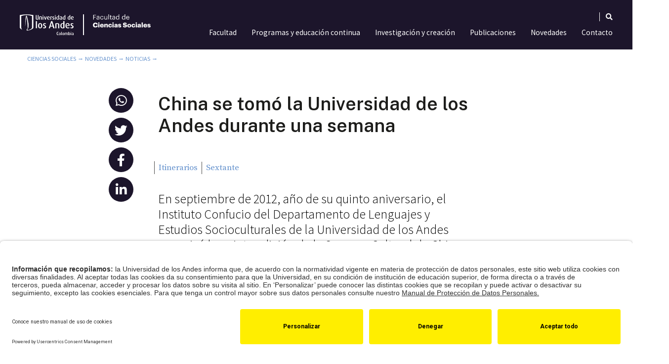

--- FILE ---
content_type: text/html; charset=UTF-8
request_url: https://cienciassociales.uniandes.edu.co/sextante/china-se-tomo-la-universidad-de-los-andes-durante-una-semana/
body_size: 31759
content:
<!DOCTYPE html>
<html lang="es-ES" prefix="og: https://ogp.me/ns#">
<head>
	<meta charset="UTF-8" />
		<title>China se tomó la Universidad de los Andes durante una semana | Uniandes</title>
	<meta name="viewport" content="width=device-width, initial-scale=1, shrink-to-fit=no">
	<meta http-equiv="X-UA-Compatible" content="IE=edge">
	<link rel="apple-touch-icon" href="https://cienciassociales.uniandes.edu.co/wp-content/themes/faciso-theme/images/apple-touch-icon.png">
	<!-- For third-generation iPad with high-resolution Retina display: -->
	<link rel="apple-touch-icon-precomposed" sizes="144x144" href="https://cienciassociales.uniandes.edu.co/wp-content/themes/faciso-theme/images/apple-touch-icon-144x144-precomposed.png">
	<!-- For iPhone with high-resolution Retina display: -->
	<link rel="apple-touch-icon-precomposed" sizes="114x114" href="https://cienciassociales.uniandes.edu.co/wp-content/themes/faciso-theme/images/apple-touch-icon-114x114-precomposed.png">
	<!-- For first- and second-generation iPad: -->
	<link rel="apple-touch-icon-precomposed" sizes="72x72" href="https://cienciassociales.uniandes.edu.co/wp-content/themes/faciso-theme/images/apple-touch-icon-72x72-precomposed.png">
	<!-- For non-Retina iPhone, iPod Touch, and Android 2.1+ devices: -->
	<link rel="apple-touch-icon-precomposed" href="https://cienciassociales.uniandes.edu.co/wp-content/themes/faciso-theme/images/apple-touch-icon-57x57-precomposed.png">
	<link rel="shortcut icon" href="https://cienciassociales.uniandes.edu.co/wp-content/themes/faciso-theme/favicon.ico">
	<link rel="stylesheet" href="https://cienciassociales.uniandes.edu.co/wp-content/themes/faciso-theme/css/bootstrap.min.css">
	<link rel="stylesheet" href="https://cienciassociales.uniandes.edu.co/wp-content/themes/faciso-theme/css/fontawesome-all.css">
	<link rel="stylesheet" href="https://cienciassociales.uniandes.edu.co/wp-content/themes/faciso-theme/css/animate.css">
	<link rel="stylesheet" href="https://cienciassociales.uniandes.edu.co/wp-content/themes/faciso-theme/style.css">
	<link rel="pingback" href="https://cienciassociales.uniandes.edu.co/xmlrpc.php">
	
	<script>
	document.addEventListener("DOMContentLoaded", function () {
      document.querySelectorAll("script[src*='jquery-3.2.1.slim.min.js']").forEach((el) => el.remove());
    });
</script>

		<!-- Google Tag Manager --><script type="text/plain" data-usercentrics="Google Tag Manager">(function(w,d,s,l,i){ w[l]=w[l]||[];w[l].push({ 'gtm.start': new Date().getTime(),event:'gtm.js'} );var f=d.getElementsByTagName(s)[0], j=d.createElement(s),dl=l!='dataLayer'?'&l='+l:'';j.async=true;j.src= 'https://www.googletagmanager.com/gtm.js?id='+i+dl;f.parentNode.insertBefore(j,f); } )(window,document,'script','dataLayer','GTM-T3F549X');</script><!-- End Google Tag Manager -->
	<!--script cookies -->
	<script id="usercentrics-cmp" src="https://app.usercentrics.eu/browser-ui/latest/loader.js" data-settings-id="00kTlakzMj14R8" async></script>
    	<style>img:is([sizes="auto" i], [sizes^="auto," i]) { contain-intrinsic-size: 3000px 1500px }</style>
	<link rel="alternate" hreflang="es" href="https://cienciassociales.uniandes.edu.co/sextante/china-se-tomo-la-universidad-de-los-andes-durante-una-semana/" />
<link rel="alternate" hreflang="x-default" href="https://cienciassociales.uniandes.edu.co/sextante/china-se-tomo-la-universidad-de-los-andes-durante-una-semana/" />

<!-- Optimización para motores de búsqueda de Rank Math -  https://rankmath.com/ -->
<meta name="description" content="En septiembre de 2012, año de su quinto aniversario, el Instituto Confucio del Departamento de Lenguajes y Estudios Socioculturales de la Universidad de los Andes organizó la quinta edición de la Semana Cultural de China, la cual cada año muestra distintas facetas del país más poblado del planeta."/>
<meta name="robots" content="follow, index, max-snippet:-1, max-video-preview:-1, max-image-preview:large"/>
<link rel="canonical" href="https://cienciassociales.uniandes.edu.co/sextante/china-se-tomo-la-universidad-de-los-andes-durante-una-semana/" />
<meta property="og:locale" content="es_ES" />
<meta property="og:type" content="article" />
<meta property="og:title" content="China se tomó la Universidad de los Andes durante una semana | Uniandes" />
<meta property="og:description" content="En septiembre de 2012, año de su quinto aniversario, el Instituto Confucio del Departamento de Lenguajes y Estudios Socioculturales de la Universidad de los Andes organizó la quinta edición de la Semana Cultural de China, la cual cada año muestra distintas facetas del país más poblado del planeta." />
<meta property="og:url" content="https://cienciassociales.uniandes.edu.co/sextante/china-se-tomo-la-universidad-de-los-andes-durante-una-semana/" />
<meta property="og:site_name" content="Facultad de Ciencias Sociales | Universidad de los Andes Colombia" />
<meta property="article:publisher" content="https://www.facebook.com/facisouniandes/" />
<meta property="article:author" content="ossmana" />
<meta property="article:section" content="Sextante" />
<meta property="og:updated_time" content="2023-02-27T02:20:35-05:00" />
<meta property="og:image" content="https://cienciassociales.uniandes.edu.co/wp-content/uploads/2020/06/og-image-default.jpg" />
<meta property="og:image:secure_url" content="https://cienciassociales.uniandes.edu.co/wp-content/uploads/2020/06/og-image-default.jpg" />
<meta property="og:image:width" content="1200" />
<meta property="og:image:height" content="630" />
<meta property="og:image:alt" content="China se tomó la Universidad de los Andes durante una semana" />
<meta property="og:image:type" content="image/jpeg" />
<meta property="article:published_time" content="2013-07-15T10:08:00-05:00" />
<meta property="article:modified_time" content="2023-02-27T02:20:35-05:00" />
<meta name="twitter:card" content="summary_large_image" />
<meta name="twitter:title" content="China se tomó la Universidad de los Andes durante una semana | Uniandes" />
<meta name="twitter:description" content="En septiembre de 2012, año de su quinto aniversario, el Instituto Confucio del Departamento de Lenguajes y Estudios Socioculturales de la Universidad de los Andes organizó la quinta edición de la Semana Cultural de China, la cual cada año muestra distintas facetas del país más poblado del planeta." />
<meta name="twitter:site" content="@facisouniandes" />
<meta name="twitter:creator" content="@facisouniandes" />
<meta name="twitter:image" content="https://cienciassociales.uniandes.edu.co/wp-content/uploads/2020/06/og-image-default.jpg" />
<meta name="twitter:label1" content="Escrito por" />
<meta name="twitter:data1" content="Faciso Editor" />
<meta name="twitter:label2" content="Tiempo de lectura" />
<meta name="twitter:data2" content="1 minuto" />
<script type="application/ld+json" class="rank-math-schema">{"@context":"https://schema.org","@graph":[{"@type":["EducationalOrganization","Organization"],"@id":"https://cienciassociales.uniandes.edu.co/#organization","name":"Facultad de Ciencias Sociales","url":"https://cienciassociales.uniandes.edu.co","sameAs":["https://www.facebook.com/facisouniandes/","https://twitter.com/facisouniandes"],"logo":{"@type":"ImageObject","@id":"https://cienciassociales.uniandes.edu.co/#logo","url":"https://cienciassociales.uniandes.edu.co/wp-content/uploads/2020/06/logo-google.jpg","contentUrl":"https://cienciassociales.uniandes.edu.co/wp-content/uploads/2020/06/logo-google.jpg","caption":"Facultad de Ciencias Sociales","inLanguage":"es","width":"400","height":"400"}},{"@type":"WebSite","@id":"https://cienciassociales.uniandes.edu.co/#website","url":"https://cienciassociales.uniandes.edu.co","name":"Facultad de Ciencias Sociales","publisher":{"@id":"https://cienciassociales.uniandes.edu.co/#organization"},"inLanguage":"es"},{"@type":"ImageObject","@id":"https://cienciassociales.uniandes.edu.co/wp-content/uploads/2015/06/banners-sextante-45-01.svg","url":"https://cienciassociales.uniandes.edu.co/wp-content/uploads/2015/06/banners-sextante-45-01.svg","width":"200","height":"200","inLanguage":"es"},{"@type":"BreadcrumbList","@id":"https://cienciassociales.uniandes.edu.co/sextante/china-se-tomo-la-universidad-de-los-andes-durante-una-semana/#breadcrumb","itemListElement":[{"@type":"ListItem","position":"1","item":{"@id":"https://cienciassociales.uniandes.edu.co","name":"Ciencias Sociales"}},{"@type":"ListItem","position":"2","item":{"@id":"https://cienciassociales.uniandes.edu.co/sextante/","name":"Sextante"}},{"@type":"ListItem","position":"3","item":{"@id":"https://cienciassociales.uniandes.edu.co/sextante/china-se-tomo-la-universidad-de-los-andes-durante-una-semana/","name":"China se tom\u00f3 la Universidad de los Andes durante una semana"}}]},{"@type":"WebPage","@id":"https://cienciassociales.uniandes.edu.co/sextante/china-se-tomo-la-universidad-de-los-andes-durante-una-semana/#webpage","url":"https://cienciassociales.uniandes.edu.co/sextante/china-se-tomo-la-universidad-de-los-andes-durante-una-semana/","name":"China se tom\u00f3 la Universidad de los Andes durante una semana | Uniandes","datePublished":"2013-07-15T10:08:00-05:00","dateModified":"2023-02-27T02:20:35-05:00","isPartOf":{"@id":"https://cienciassociales.uniandes.edu.co/#website"},"primaryImageOfPage":{"@id":"https://cienciassociales.uniandes.edu.co/wp-content/uploads/2015/06/banners-sextante-45-01.svg"},"inLanguage":"es","breadcrumb":{"@id":"https://cienciassociales.uniandes.edu.co/sextante/china-se-tomo-la-universidad-de-los-andes-durante-una-semana/#breadcrumb"}},{"@type":"Person","@id":"https://cienciassociales.uniandes.edu.co/sextante/china-se-tomo-la-universidad-de-los-andes-durante-una-semana/#author","name":"Faciso Editor","image":{"@type":"ImageObject","@id":"https://secure.gravatar.com/avatar/8dbf2a0e91c92e90d454276f13eab092?s=96&amp;d=mm&amp;r=g","url":"https://secure.gravatar.com/avatar/8dbf2a0e91c92e90d454276f13eab092?s=96&amp;d=mm&amp;r=g","caption":"Faciso Editor","inLanguage":"es"},"sameAs":["ossmana"],"worksFor":{"@id":"https://cienciassociales.uniandes.edu.co/#organization"}},{"@type":"BlogPosting","headline":"China se tom\u00f3 la Universidad de los Andes durante una semana | Uniandes","datePublished":"2013-07-15T10:08:00-05:00","dateModified":"2023-02-27T02:20:35-05:00","articleSection":"Edici\u00f3n 01, Sextante","author":{"@id":"https://cienciassociales.uniandes.edu.co/sextante/china-se-tomo-la-universidad-de-los-andes-durante-una-semana/#author","name":"Faciso Editor"},"publisher":{"@id":"https://cienciassociales.uniandes.edu.co/#organization"},"description":"En septiembre de 2012, a\u00f1o de su quinto aniversario, el Instituto Confucio del Departamento de Lenguajes y Estudios Socioculturales de la Universidad de los Andes organiz\u00f3 la quinta edici\u00f3n de la Semana Cultural de China, la cual cada a\u00f1o muestra distintas facetas del pa\u00eds m\u00e1s poblado del planeta.","name":"China se tom\u00f3 la Universidad de los Andes durante una semana | Uniandes","@id":"https://cienciassociales.uniandes.edu.co/sextante/china-se-tomo-la-universidad-de-los-andes-durante-una-semana/#richSnippet","isPartOf":{"@id":"https://cienciassociales.uniandes.edu.co/sextante/china-se-tomo-la-universidad-de-los-andes-durante-una-semana/#webpage"},"image":{"@id":"https://cienciassociales.uniandes.edu.co/wp-content/uploads/2015/06/banners-sextante-45-01.svg"},"inLanguage":"es","mainEntityOfPage":{"@id":"https://cienciassociales.uniandes.edu.co/sextante/china-se-tomo-la-universidad-de-los-andes-durante-una-semana/#webpage"}}]}</script>
<!-- /Plugin Rank Math WordPress SEO -->

<link rel="alternate" type="application/rss+xml" title="Facultad de Ciencias Sociales | Universidad de los Andes Colombia &raquo; Feed" href="https://cienciassociales.uniandes.edu.co/feed/" />
<link rel="alternate" type="application/rss+xml" title="Facultad de Ciencias Sociales | Universidad de los Andes Colombia &raquo; Feed de los comentarios" href="https://cienciassociales.uniandes.edu.co/comments/feed/" />
<script type="text/javascript">
/* <![CDATA[ */
window._wpemojiSettings = {"baseUrl":"https:\/\/s.w.org\/images\/core\/emoji\/15.0.3\/72x72\/","ext":".png","svgUrl":"https:\/\/s.w.org\/images\/core\/emoji\/15.0.3\/svg\/","svgExt":".svg","source":{"concatemoji":"https:\/\/cienciassociales.uniandes.edu.co\/wp-includes\/js\/wp-emoji-release.min.js?ver=a412ac0dc8d10b9e6d182a01610732e8"}};
/*! This file is auto-generated */
!function(i,n){var o,s,e;function c(e){try{var t={supportTests:e,timestamp:(new Date).valueOf()};sessionStorage.setItem(o,JSON.stringify(t))}catch(e){}}function p(e,t,n){e.clearRect(0,0,e.canvas.width,e.canvas.height),e.fillText(t,0,0);var t=new Uint32Array(e.getImageData(0,0,e.canvas.width,e.canvas.height).data),r=(e.clearRect(0,0,e.canvas.width,e.canvas.height),e.fillText(n,0,0),new Uint32Array(e.getImageData(0,0,e.canvas.width,e.canvas.height).data));return t.every(function(e,t){return e===r[t]})}function u(e,t,n){switch(t){case"flag":return n(e,"\ud83c\udff3\ufe0f\u200d\u26a7\ufe0f","\ud83c\udff3\ufe0f\u200b\u26a7\ufe0f")?!1:!n(e,"\ud83c\uddfa\ud83c\uddf3","\ud83c\uddfa\u200b\ud83c\uddf3")&&!n(e,"\ud83c\udff4\udb40\udc67\udb40\udc62\udb40\udc65\udb40\udc6e\udb40\udc67\udb40\udc7f","\ud83c\udff4\u200b\udb40\udc67\u200b\udb40\udc62\u200b\udb40\udc65\u200b\udb40\udc6e\u200b\udb40\udc67\u200b\udb40\udc7f");case"emoji":return!n(e,"\ud83d\udc26\u200d\u2b1b","\ud83d\udc26\u200b\u2b1b")}return!1}function f(e,t,n){var r="undefined"!=typeof WorkerGlobalScope&&self instanceof WorkerGlobalScope?new OffscreenCanvas(300,150):i.createElement("canvas"),a=r.getContext("2d",{willReadFrequently:!0}),o=(a.textBaseline="top",a.font="600 32px Arial",{});return e.forEach(function(e){o[e]=t(a,e,n)}),o}function t(e){var t=i.createElement("script");t.src=e,t.defer=!0,i.head.appendChild(t)}"undefined"!=typeof Promise&&(o="wpEmojiSettingsSupports",s=["flag","emoji"],n.supports={everything:!0,everythingExceptFlag:!0},e=new Promise(function(e){i.addEventListener("DOMContentLoaded",e,{once:!0})}),new Promise(function(t){var n=function(){try{var e=JSON.parse(sessionStorage.getItem(o));if("object"==typeof e&&"number"==typeof e.timestamp&&(new Date).valueOf()<e.timestamp+604800&&"object"==typeof e.supportTests)return e.supportTests}catch(e){}return null}();if(!n){if("undefined"!=typeof Worker&&"undefined"!=typeof OffscreenCanvas&&"undefined"!=typeof URL&&URL.createObjectURL&&"undefined"!=typeof Blob)try{var e="postMessage("+f.toString()+"("+[JSON.stringify(s),u.toString(),p.toString()].join(",")+"));",r=new Blob([e],{type:"text/javascript"}),a=new Worker(URL.createObjectURL(r),{name:"wpTestEmojiSupports"});return void(a.onmessage=function(e){c(n=e.data),a.terminate(),t(n)})}catch(e){}c(n=f(s,u,p))}t(n)}).then(function(e){for(var t in e)n.supports[t]=e[t],n.supports.everything=n.supports.everything&&n.supports[t],"flag"!==t&&(n.supports.everythingExceptFlag=n.supports.everythingExceptFlag&&n.supports[t]);n.supports.everythingExceptFlag=n.supports.everythingExceptFlag&&!n.supports.flag,n.DOMReady=!1,n.readyCallback=function(){n.DOMReady=!0}}).then(function(){return e}).then(function(){var e;n.supports.everything||(n.readyCallback(),(e=n.source||{}).concatemoji?t(e.concatemoji):e.wpemoji&&e.twemoji&&(t(e.twemoji),t(e.wpemoji)))}))}((window,document),window._wpemojiSettings);
/* ]]> */
</script>
<link rel='stylesheet' id='sbi_styles-css' href='https://cienciassociales.uniandes.edu.co/wp-content/plugins/instagram-feed-pro/css/sbi-styles.min.css?ver=6.5.1' type='text/css' media='all' />
<link rel='stylesheet' id='premium-addons-css' href='https://cienciassociales.uniandes.edu.co/wp-content/plugins/premium-addons-for-elementor/assets/frontend/min-css/premium-addons.min.css?ver=4.10.49' type='text/css' media='all' />
<link rel='stylesheet' id='premium-pro-css' href='https://cienciassociales.uniandes.edu.co/wp-content/plugins/premium-addons-pro/assets/frontend/min-css/premium-addons.min.css?ver=2.9.19' type='text/css' media='all' />
<style id='wp-emoji-styles-inline-css' type='text/css'>

	img.wp-smiley, img.emoji {
		display: inline !important;
		border: none !important;
		box-shadow: none !important;
		height: 1em !important;
		width: 1em !important;
		margin: 0 0.07em !important;
		vertical-align: -0.1em !important;
		background: none !important;
		padding: 0 !important;
	}
</style>
<style id='classic-theme-styles-inline-css' type='text/css'>
/*! This file is auto-generated */
.wp-block-button__link{color:#fff;background-color:#32373c;border-radius:9999px;box-shadow:none;text-decoration:none;padding:calc(.667em + 2px) calc(1.333em + 2px);font-size:1.125em}.wp-block-file__button{background:#32373c;color:#fff;text-decoration:none}
</style>
<style id='global-styles-inline-css' type='text/css'>
:root{--wp--preset--aspect-ratio--square: 1;--wp--preset--aspect-ratio--4-3: 4/3;--wp--preset--aspect-ratio--3-4: 3/4;--wp--preset--aspect-ratio--3-2: 3/2;--wp--preset--aspect-ratio--2-3: 2/3;--wp--preset--aspect-ratio--16-9: 16/9;--wp--preset--aspect-ratio--9-16: 9/16;--wp--preset--color--black: #000000;--wp--preset--color--cyan-bluish-gray: #abb8c3;--wp--preset--color--white: #ffffff;--wp--preset--color--pale-pink: #f78da7;--wp--preset--color--vivid-red: #cf2e2e;--wp--preset--color--luminous-vivid-orange: #ff6900;--wp--preset--color--luminous-vivid-amber: #fcb900;--wp--preset--color--light-green-cyan: #7bdcb5;--wp--preset--color--vivid-green-cyan: #00d084;--wp--preset--color--pale-cyan-blue: #8ed1fc;--wp--preset--color--vivid-cyan-blue: #0693e3;--wp--preset--color--vivid-purple: #9b51e0;--wp--preset--gradient--vivid-cyan-blue-to-vivid-purple: linear-gradient(135deg,rgba(6,147,227,1) 0%,rgb(155,81,224) 100%);--wp--preset--gradient--light-green-cyan-to-vivid-green-cyan: linear-gradient(135deg,rgb(122,220,180) 0%,rgb(0,208,130) 100%);--wp--preset--gradient--luminous-vivid-amber-to-luminous-vivid-orange: linear-gradient(135deg,rgba(252,185,0,1) 0%,rgba(255,105,0,1) 100%);--wp--preset--gradient--luminous-vivid-orange-to-vivid-red: linear-gradient(135deg,rgba(255,105,0,1) 0%,rgb(207,46,46) 100%);--wp--preset--gradient--very-light-gray-to-cyan-bluish-gray: linear-gradient(135deg,rgb(238,238,238) 0%,rgb(169,184,195) 100%);--wp--preset--gradient--cool-to-warm-spectrum: linear-gradient(135deg,rgb(74,234,220) 0%,rgb(151,120,209) 20%,rgb(207,42,186) 40%,rgb(238,44,130) 60%,rgb(251,105,98) 80%,rgb(254,248,76) 100%);--wp--preset--gradient--blush-light-purple: linear-gradient(135deg,rgb(255,206,236) 0%,rgb(152,150,240) 100%);--wp--preset--gradient--blush-bordeaux: linear-gradient(135deg,rgb(254,205,165) 0%,rgb(254,45,45) 50%,rgb(107,0,62) 100%);--wp--preset--gradient--luminous-dusk: linear-gradient(135deg,rgb(255,203,112) 0%,rgb(199,81,192) 50%,rgb(65,88,208) 100%);--wp--preset--gradient--pale-ocean: linear-gradient(135deg,rgb(255,245,203) 0%,rgb(182,227,212) 50%,rgb(51,167,181) 100%);--wp--preset--gradient--electric-grass: linear-gradient(135deg,rgb(202,248,128) 0%,rgb(113,206,126) 100%);--wp--preset--gradient--midnight: linear-gradient(135deg,rgb(2,3,129) 0%,rgb(40,116,252) 100%);--wp--preset--font-size--small: 13px;--wp--preset--font-size--medium: 20px;--wp--preset--font-size--large: 36px;--wp--preset--font-size--x-large: 42px;--wp--preset--spacing--20: 0.44rem;--wp--preset--spacing--30: 0.67rem;--wp--preset--spacing--40: 1rem;--wp--preset--spacing--50: 1.5rem;--wp--preset--spacing--60: 2.25rem;--wp--preset--spacing--70: 3.38rem;--wp--preset--spacing--80: 5.06rem;--wp--preset--shadow--natural: 6px 6px 9px rgba(0, 0, 0, 0.2);--wp--preset--shadow--deep: 12px 12px 50px rgba(0, 0, 0, 0.4);--wp--preset--shadow--sharp: 6px 6px 0px rgba(0, 0, 0, 0.2);--wp--preset--shadow--outlined: 6px 6px 0px -3px rgba(255, 255, 255, 1), 6px 6px rgba(0, 0, 0, 1);--wp--preset--shadow--crisp: 6px 6px 0px rgba(0, 0, 0, 1);}:where(.is-layout-flex){gap: 0.5em;}:where(.is-layout-grid){gap: 0.5em;}body .is-layout-flex{display: flex;}.is-layout-flex{flex-wrap: wrap;align-items: center;}.is-layout-flex > :is(*, div){margin: 0;}body .is-layout-grid{display: grid;}.is-layout-grid > :is(*, div){margin: 0;}:where(.wp-block-columns.is-layout-flex){gap: 2em;}:where(.wp-block-columns.is-layout-grid){gap: 2em;}:where(.wp-block-post-template.is-layout-flex){gap: 1.25em;}:where(.wp-block-post-template.is-layout-grid){gap: 1.25em;}.has-black-color{color: var(--wp--preset--color--black) !important;}.has-cyan-bluish-gray-color{color: var(--wp--preset--color--cyan-bluish-gray) !important;}.has-white-color{color: var(--wp--preset--color--white) !important;}.has-pale-pink-color{color: var(--wp--preset--color--pale-pink) !important;}.has-vivid-red-color{color: var(--wp--preset--color--vivid-red) !important;}.has-luminous-vivid-orange-color{color: var(--wp--preset--color--luminous-vivid-orange) !important;}.has-luminous-vivid-amber-color{color: var(--wp--preset--color--luminous-vivid-amber) !important;}.has-light-green-cyan-color{color: var(--wp--preset--color--light-green-cyan) !important;}.has-vivid-green-cyan-color{color: var(--wp--preset--color--vivid-green-cyan) !important;}.has-pale-cyan-blue-color{color: var(--wp--preset--color--pale-cyan-blue) !important;}.has-vivid-cyan-blue-color{color: var(--wp--preset--color--vivid-cyan-blue) !important;}.has-vivid-purple-color{color: var(--wp--preset--color--vivid-purple) !important;}.has-black-background-color{background-color: var(--wp--preset--color--black) !important;}.has-cyan-bluish-gray-background-color{background-color: var(--wp--preset--color--cyan-bluish-gray) !important;}.has-white-background-color{background-color: var(--wp--preset--color--white) !important;}.has-pale-pink-background-color{background-color: var(--wp--preset--color--pale-pink) !important;}.has-vivid-red-background-color{background-color: var(--wp--preset--color--vivid-red) !important;}.has-luminous-vivid-orange-background-color{background-color: var(--wp--preset--color--luminous-vivid-orange) !important;}.has-luminous-vivid-amber-background-color{background-color: var(--wp--preset--color--luminous-vivid-amber) !important;}.has-light-green-cyan-background-color{background-color: var(--wp--preset--color--light-green-cyan) !important;}.has-vivid-green-cyan-background-color{background-color: var(--wp--preset--color--vivid-green-cyan) !important;}.has-pale-cyan-blue-background-color{background-color: var(--wp--preset--color--pale-cyan-blue) !important;}.has-vivid-cyan-blue-background-color{background-color: var(--wp--preset--color--vivid-cyan-blue) !important;}.has-vivid-purple-background-color{background-color: var(--wp--preset--color--vivid-purple) !important;}.has-black-border-color{border-color: var(--wp--preset--color--black) !important;}.has-cyan-bluish-gray-border-color{border-color: var(--wp--preset--color--cyan-bluish-gray) !important;}.has-white-border-color{border-color: var(--wp--preset--color--white) !important;}.has-pale-pink-border-color{border-color: var(--wp--preset--color--pale-pink) !important;}.has-vivid-red-border-color{border-color: var(--wp--preset--color--vivid-red) !important;}.has-luminous-vivid-orange-border-color{border-color: var(--wp--preset--color--luminous-vivid-orange) !important;}.has-luminous-vivid-amber-border-color{border-color: var(--wp--preset--color--luminous-vivid-amber) !important;}.has-light-green-cyan-border-color{border-color: var(--wp--preset--color--light-green-cyan) !important;}.has-vivid-green-cyan-border-color{border-color: var(--wp--preset--color--vivid-green-cyan) !important;}.has-pale-cyan-blue-border-color{border-color: var(--wp--preset--color--pale-cyan-blue) !important;}.has-vivid-cyan-blue-border-color{border-color: var(--wp--preset--color--vivid-cyan-blue) !important;}.has-vivid-purple-border-color{border-color: var(--wp--preset--color--vivid-purple) !important;}.has-vivid-cyan-blue-to-vivid-purple-gradient-background{background: var(--wp--preset--gradient--vivid-cyan-blue-to-vivid-purple) !important;}.has-light-green-cyan-to-vivid-green-cyan-gradient-background{background: var(--wp--preset--gradient--light-green-cyan-to-vivid-green-cyan) !important;}.has-luminous-vivid-amber-to-luminous-vivid-orange-gradient-background{background: var(--wp--preset--gradient--luminous-vivid-amber-to-luminous-vivid-orange) !important;}.has-luminous-vivid-orange-to-vivid-red-gradient-background{background: var(--wp--preset--gradient--luminous-vivid-orange-to-vivid-red) !important;}.has-very-light-gray-to-cyan-bluish-gray-gradient-background{background: var(--wp--preset--gradient--very-light-gray-to-cyan-bluish-gray) !important;}.has-cool-to-warm-spectrum-gradient-background{background: var(--wp--preset--gradient--cool-to-warm-spectrum) !important;}.has-blush-light-purple-gradient-background{background: var(--wp--preset--gradient--blush-light-purple) !important;}.has-blush-bordeaux-gradient-background{background: var(--wp--preset--gradient--blush-bordeaux) !important;}.has-luminous-dusk-gradient-background{background: var(--wp--preset--gradient--luminous-dusk) !important;}.has-pale-ocean-gradient-background{background: var(--wp--preset--gradient--pale-ocean) !important;}.has-electric-grass-gradient-background{background: var(--wp--preset--gradient--electric-grass) !important;}.has-midnight-gradient-background{background: var(--wp--preset--gradient--midnight) !important;}.has-small-font-size{font-size: var(--wp--preset--font-size--small) !important;}.has-medium-font-size{font-size: var(--wp--preset--font-size--medium) !important;}.has-large-font-size{font-size: var(--wp--preset--font-size--large) !important;}.has-x-large-font-size{font-size: var(--wp--preset--font-size--x-large) !important;}
:where(.wp-block-post-template.is-layout-flex){gap: 1.25em;}:where(.wp-block-post-template.is-layout-grid){gap: 1.25em;}
:where(.wp-block-columns.is-layout-flex){gap: 2em;}:where(.wp-block-columns.is-layout-grid){gap: 2em;}
:root :where(.wp-block-pullquote){font-size: 1.5em;line-height: 1.6;}
</style>
<link rel='stylesheet' id='ae-pro-css-css' href='https://cienciassociales.uniandes.edu.co/wp-content/plugins/anywhere-elementor-pro/includes/assets/css/ae-pro.min.css?ver=2.27' type='text/css' media='all' />
<link rel='stylesheet' id='wpml-legacy-horizontal-list-0-css' href='https://cienciassociales.uniandes.edu.co/wp-content/plugins/sitepress-multilingual-cms/templates/language-switchers/legacy-list-horizontal/style.min.css?ver=1' type='text/css' media='all' />
<link rel='stylesheet' id='wpml-menu-item-0-css' href='https://cienciassociales.uniandes.edu.co/wp-content/plugins/sitepress-multilingual-cms/templates/language-switchers/menu-item/style.min.css?ver=1' type='text/css' media='all' />
<link rel='stylesheet' id='search-filter-plugin-styles-css' href='https://cienciassociales.uniandes.edu.co/wp-content/plugins/search-filter-pro/public/assets/css/search-filter.min.css?ver=2.5.10' type='text/css' media='all' />
<link rel='stylesheet' id='vegas-css-css' href='https://cienciassociales.uniandes.edu.co/wp-content/plugins/anywhere-elementor-pro/includes/assets/lib/vegas/vegas.min.css?ver=2.4.0' type='text/css' media='all' />
<link rel='stylesheet' id='elementor-icons-css' href='https://cienciassociales.uniandes.edu.co/wp-content/plugins/elementor/assets/lib/eicons/css/elementor-icons.min.css?ver=5.30.0' type='text/css' media='all' />
<link rel='stylesheet' id='elementor-frontend-css' href='https://cienciassociales.uniandes.edu.co/wp-content/plugins/elementor/assets/css/frontend.min.css?ver=3.23.4' type='text/css' media='all' />
<style id='elementor-frontend-inline-css' type='text/css'>
.elementor-770 .elementor-element.elementor-element-266fd07:not(.elementor-motion-effects-element-type-background) > .elementor-widget-wrap, .elementor-770 .elementor-element.elementor-element-266fd07 > .elementor-widget-wrap > .elementor-motion-effects-container > .elementor-motion-effects-layer{background-image:url("https://cienciassociales.uniandes.edu.co/wp-content/uploads/2015/06/banners-sextante-45-01.svg");}
</style>
<link rel='stylesheet' id='swiper-css' href='https://cienciassociales.uniandes.edu.co/wp-content/plugins/elementor/assets/lib/swiper/v8/css/swiper.min.css?ver=8.4.5' type='text/css' media='all' />
<link rel='stylesheet' id='elementor-post-13-css' href='https://cienciassociales.uniandes.edu.co/wp-content/uploads/elementor/css/post-13.css?ver=1765828479' type='text/css' media='all' />
<link rel='stylesheet' id='elementor-pro-css' href='https://cienciassociales.uniandes.edu.co/wp-content/plugins/elementor-pro/assets/css/frontend.min.css?ver=3.23.3' type='text/css' media='all' />
<link rel='stylesheet' id='sbistyles-css' href='https://cienciassociales.uniandes.edu.co/wp-content/plugins/instagram-feed-pro/css/sbi-styles.min.css?ver=6.5.1' type='text/css' media='all' />
<link rel='stylesheet' id='uael-frontend-css' href='https://cienciassociales.uniandes.edu.co/wp-content/plugins/ultimate-elementor/assets/min-css/uael-frontend.min.css?ver=1.36.36' type='text/css' media='all' />
<link rel='stylesheet' id='wpforms-choicesjs-css' href='https://cienciassociales.uniandes.edu.co/wp-content/plugins/wpforms/assets/css/choices.min.css?ver=9.0.1' type='text/css' media='all' />
<link rel='stylesheet' id='wpforms-password-field-css' href='https://cienciassociales.uniandes.edu.co/wp-content/plugins/wpforms/assets/pro/css/fields/password.min.css?ver=1.7.7.1' type='text/css' media='all' />
<link rel='stylesheet' id='wpforms-smart-phone-field-css' href='https://cienciassociales.uniandes.edu.co/wp-content/plugins/wpforms/assets/pro/css/fields/phone/intl-tel-input.min.css?ver=17.0.17' type='text/css' media='all' />
<link rel='stylesheet' id='wpforms-dropzone-css' href='https://cienciassociales.uniandes.edu.co/wp-content/plugins/wpforms/assets/pro/css/dropzone.min.css?ver=5.9.3' type='text/css' media='all' />
<link rel='stylesheet' id='wpforms-modal-views-css' href='https://cienciassociales.uniandes.edu.co/wp-content/plugins/wpforms/assets/pro/css/fields/richtext/modal-views.min.css?ver=1.7.7.1' type='text/css' media='all' />
<link rel='stylesheet' id='dashicons-css' href='https://cienciassociales.uniandes.edu.co/wp-includes/css/dashicons.min.css?ver=a412ac0dc8d10b9e6d182a01610732e8' type='text/css' media='all' />
<link rel='stylesheet' id='editor-buttons-css' href='https://cienciassociales.uniandes.edu.co/wp-includes/css/editor.min.css?ver=a412ac0dc8d10b9e6d182a01610732e8' type='text/css' media='all' />
<link rel='stylesheet' id='wpforms-richtext-frontend-full-css' href='https://cienciassociales.uniandes.edu.co/wp-content/plugins/wpforms/assets/pro/css/fields/richtext/frontend-full.min.css?ver=1.7.7.1' type='text/css' media='all' />
<link rel='stylesheet' id='wpforms-layout-css' href='https://cienciassociales.uniandes.edu.co/wp-content/plugins/wpforms/assets/pro/css/fields/layout.min.css?ver=1.7.7.1' type='text/css' media='all' />
<link rel='stylesheet' id='wpforms-jquery-timepicker-css' href='https://cienciassociales.uniandes.edu.co/wp-content/plugins/wpforms/assets/lib/jquery.timepicker/jquery.timepicker.min.css?ver=1.11.5' type='text/css' media='all' />
<link rel='stylesheet' id='wpforms-flatpickr-css' href='https://cienciassociales.uniandes.edu.co/wp-content/plugins/wpforms/assets/lib/flatpickr/flatpickr.min.css?ver=4.6.9' type='text/css' media='all' />
<link rel='stylesheet' id='wpforms-full-css' href='https://cienciassociales.uniandes.edu.co/wp-content/plugins/wpforms/assets/css/wpforms-full.min.css?ver=1.7.7.1' type='text/css' media='all' />
<link rel='stylesheet' id='font-awesome-5-all-css' href='https://cienciassociales.uniandes.edu.co/wp-content/plugins/elementor/assets/lib/font-awesome/css/all.min.css?ver=4.10.49' type='text/css' media='all' />
<link rel='stylesheet' id='font-awesome-4-shim-css' href='https://cienciassociales.uniandes.edu.co/wp-content/plugins/elementor/assets/lib/font-awesome/css/v4-shims.min.css?ver=3.23.4' type='text/css' media='all' />
<link rel='stylesheet' id='namogo-icons-css' href='https://cienciassociales.uniandes.edu.co/wp-content/plugins/elementor-extras/assets/lib/nicons/css/nicons.css?ver=2.2.52' type='text/css' media='all' />
<link rel='stylesheet' id='elementor-extras-frontend-css' href='https://cienciassociales.uniandes.edu.co/wp-content/plugins/elementor-extras/assets/css/frontend.min.css?ver=2.2.52' type='text/css' media='all' />
<link rel='stylesheet' id='elementor-global-css' href='https://cienciassociales.uniandes.edu.co/wp-content/uploads/elementor/css/global.css?ver=1765828489' type='text/css' media='all' />
<link rel='stylesheet' id='elementor-post-27319-css' href='https://cienciassociales.uniandes.edu.co/wp-content/uploads/elementor/css/post-27319.css?ver=1765927114' type='text/css' media='all' />
<link rel='stylesheet' id='elementor-post-85935-css' href='https://cienciassociales.uniandes.edu.co/wp-content/uploads/elementor/css/post-85935.css?ver=1765828490' type='text/css' media='all' />
<link rel='stylesheet' id='elementor-post-770-css' href='https://cienciassociales.uniandes.edu.co/wp-content/uploads/elementor/css/post-770.css?ver=1765828580' type='text/css' media='all' />
<link rel='stylesheet' id='tablepress-default-css' href='https://cienciassociales.uniandes.edu.co/wp-content/plugins/tablepress/css/build/default.css?ver=2.4' type='text/css' media='all' />
<link rel='stylesheet' id='eael-general-css' href='https://cienciassociales.uniandes.edu.co/wp-content/plugins/essential-addons-for-elementor-lite/assets/front-end/css/view/general.min.css?ver=6.0.1' type='text/css' media='all' />
<link rel='stylesheet' id='google-fonts-1-css' href='https://fonts.googleapis.com/css?family=Roboto%3A100%2C100italic%2C200%2C200italic%2C300%2C300italic%2C400%2C400italic%2C500%2C500italic%2C600%2C600italic%2C700%2C700italic%2C800%2C800italic%2C900%2C900italic%7CRoboto+Slab%3A100%2C100italic%2C200%2C200italic%2C300%2C300italic%2C400%2C400italic%2C500%2C500italic%2C600%2C600italic%2C700%2C700italic%2C800%2C800italic%2C900%2C900italic%7CSource+Serif+Pro%3A100%2C100italic%2C200%2C200italic%2C300%2C300italic%2C400%2C400italic%2C500%2C500italic%2C600%2C600italic%2C700%2C700italic%2C800%2C800italic%2C900%2C900italic&#038;display=auto&#038;ver=a412ac0dc8d10b9e6d182a01610732e8' type='text/css' media='all' />
<link rel='stylesheet' id='elementor-icons-shared-0-css' href='https://cienciassociales.uniandes.edu.co/wp-content/plugins/elementor/assets/lib/font-awesome/css/fontawesome.min.css?ver=5.15.3' type='text/css' media='all' />
<link rel='stylesheet' id='elementor-icons-fa-solid-css' href='https://cienciassociales.uniandes.edu.co/wp-content/plugins/elementor/assets/lib/font-awesome/css/solid.min.css?ver=5.15.3' type='text/css' media='all' />
<link rel="preconnect" href="https://fonts.gstatic.com/" crossorigin><!--n2css--><script type="text/javascript" src="https://cienciassociales.uniandes.edu.co/wp-includes/js/jquery/jquery.min.js?ver=3.7.1" id="jquery-core-js"></script>
<script type="text/javascript" src="https://cienciassociales.uniandes.edu.co/wp-includes/js/jquery/jquery-migrate.min.js?ver=3.4.1" id="jquery-migrate-js"></script>
<script type="text/javascript" id="search-filter-elementor-js-extra">
/* <![CDATA[ */
var SFE_DATA = {"ajax_url":"https:\/\/cienciassociales.uniandes.edu.co\/wp-admin\/admin-ajax.php","home_url":"https:\/\/cienciassociales.uniandes.edu.co\/"};
/* ]]> */
</script>
<script type="text/javascript" src="https://cienciassociales.uniandes.edu.co/wp-content/plugins/search-filter-elementor/assets/js/search-filter-elementor.js?ver=1.0.0" id="search-filter-elementor-js"></script>
<script type="text/javascript" id="search-filter-plugin-build-js-extra">
/* <![CDATA[ */
var SF_LDATA = {"ajax_url":"https:\/\/cienciassociales.uniandes.edu.co\/wp-admin\/admin-ajax.php","home_url":"https:\/\/cienciassociales.uniandes.edu.co\/","extensions":["search-filter-elementor"]};
/* ]]> */
</script>
<script type="text/javascript" src="https://cienciassociales.uniandes.edu.co/wp-content/plugins/search-filter-pro/public/assets/js/search-filter-build.min.js?ver=2.5.10" id="search-filter-plugin-build-js"></script>
<script type="text/javascript" src="https://cienciassociales.uniandes.edu.co/wp-content/plugins/search-filter-pro/public/assets/js/chosen.jquery.min.js?ver=2.5.10" id="search-filter-plugin-chosen-js"></script>
<script type="text/javascript" src="https://cienciassociales.uniandes.edu.co/wp-content/plugins/elementor/assets/lib/font-awesome/js/v4-shims.min.js?ver=3.23.4" id="font-awesome-4-shim-js"></script>
<link rel="https://api.w.org/" href="https://cienciassociales.uniandes.edu.co/wp-json/" /><link rel="alternate" title="JSON" type="application/json" href="https://cienciassociales.uniandes.edu.co/wp-json/wp/v2/posts/27319" /><link rel='shortlink' href='https://cienciassociales.uniandes.edu.co/?p=27319' />
<link rel="alternate" title="oEmbed (JSON)" type="application/json+oembed" href="https://cienciassociales.uniandes.edu.co/wp-json/oembed/1.0/embed?url=https%3A%2F%2Fcienciassociales.uniandes.edu.co%2Fsextante%2Fchina-se-tomo-la-universidad-de-los-andes-durante-una-semana%2F" />
<link rel="alternate" title="oEmbed (XML)" type="text/xml+oembed" href="https://cienciassociales.uniandes.edu.co/wp-json/oembed/1.0/embed?url=https%3A%2F%2Fcienciassociales.uniandes.edu.co%2Fsextante%2Fchina-se-tomo-la-universidad-de-los-andes-durante-una-semana%2F&#038;format=xml" />
<style type="text/css" id="simple-css-output">body.site-1 { margin: 0; padding: 0; } .full-img *{ width:100% !important;}/*--- Botones ------ */.full-btn a{ display: block;}/*Para ocultar temporalmente el traductor del header*/.menu-menu-soy-container #menu-item-wpml-ls-8-en, .menu-menu-soy-container .wpml-ls-slot-8 {display: none!important;}#cursos .elementor-counter .elementor-counter-number-wrapper { font-size: 68px!important;}/* -- PÁGINA PARA LA MAESTRÍA EN CONSTRUCCIÓN DE PAZ -- */ .links a { color: inherit; text-decoration: underline; word-wrap: break-word;} /* Modal formulario */ .modal-form-paz-popup > div h3 { color: white; font-weight: bold; font-family: "Public Sans", sans-serif;}form#wpforms-form-104626 label { font-family: "Public Sans", sans-serif;}form#wpforms-form-104626 input, form#wpforms-form-104626 textarea{ width: 100%; display: block; max-width: 100%; border-radius: 5px;}form#wpforms-form-104626 button#wpforms-submit-104626 { width: 100%; border-radius: 5px; background-color: #00264B; border-color: #00264B; color: white; padding: 10px; font-family: "Public Sans", sans-serif; transition: 0.3s ease-in-out;}form#wpforms-form-104626 button#wpforms-submit-104626:hover{ background-color: #00264b4f; color: #00264B; } /* Tabs egresado */.tab-egresado.elementor-widget-tabs.elementor-tabs-view-horizontal .elementor-tabs-wrapper { overflow: hidden; display: block !important;}.tab-egresado.elementor-widget-tabs.elementor-tabs-view-horizontal .elementor-tab-desktop-title { border: 0; background-color: transparent; padding: 15px 20px 15px 22px; top: -1px; font-size:15px;}.tab-egresado.elementor-widget-tabs.elementor-tabs-view-horizontal .elementor-tab-desktop-title.elementor-active { border-bottom: 1.4px solid; position: relative; padding: 15px 20px 15px 22px; background-color: #00264B; color: white;}.tab-egresado.elementor-widget-tabs.elementor-tabs-view-horizontal .elementor-tab-desktop-title.elementor-active::before{ content: ''; width: 0px; height: 0px; border-style: solid; border-width: 49px 45px 0 0px; border-color: white transparent transparent transparent; transform: rotate(0deg); position: absolute; top: 0.3px; right: -43px; z-index: 2; display:none;}.tab-egresado.elementor-widget-tabs.elementor-tabs-view-horizontal .elementor-tab-desktop-title.elementor-active::after { content: ''; width: 0px; height: 0px; border-style: solid; border-width: 49px 45px 0 0px; border-color: #00264b transparent transparent transparent; transform: rotate(0deg); position: absolute; top: 0.3px; right: -41px; z-index: 1; display:none;}.tab-egresado .elementor-tab-title.elementor-tab-mobile-title{ display:none !important;}.tab-egresado .elementor-tab-title.elementor-tab-mobile-title { border: 1px solid #00264B !important;}.elementor-104457 .elementor-element.elementor-element-3a9c974 .elementor-tab-content { padding: 40px 0;}/* -- Apoyo financiero maestrías -- */.col-link a { display: block; padding: 30px;}.col-link > div{ border: solid 1px #00264B; border-radius: 15px}.col-link >div:hover{ background-color: #00264B38 !important; border-color: #00264B;}.col-link >div:hover a{ color: #00264B !important; }/* ---- PROFESORES ---- */.page-id-105135 .elementor-105133 .elementor-element.elementor-element-24bbf6b a { color: white !important; font-size: 19px; line-height: 1.2;}/* Acordeones */#contenido-main.type-page .ac-profes .elementor-accordion-item { border: 0 !important;}#contenido-main.type-page .ac-profes .elementor-accordion-item > .elementor-tab-title { border-bottom: 1px solid #00264B; border-bottom: 1px solid #00264B; display: flex; flex-flow: row-reverse; justify-content: flex-end;}.ac-profes .elementor-tab-content a { color: #00264b; text-decoration: underline;}.ac-profes .elementor-accordion .elementor-tab-title .elementor-accordion-icon.elementor-accordion-icon-right { float: none;}/* ---- ESTUDIANTES ---- */.mpaz-unfold img { width: 100%; margin-bottom: 10px;}.mpaz-unfold h3 { font-family: "Public Sans", sans-serif; color: #00264b; font-weight: bold; font-size: 18px;}/* --- NOTICIAS --- */.mpaz-noticias .elementor-heading-title { font-family: "Public Sans", sans-serif; font-size: 16px !important; font-weight: bold; color: #00264B !important; }.mpaz-noticias .elementor-element.elementor-element-a765d1f a, .page-id-105305 .mpaz-noticias .elementor-element.elementor-element-14f45fc a{ color: #00264B !important; }.mpaz-noticias .ae-element-post-content, .mpaz-noticias .c-secondary * { font-family: "Public Sans", sans-serif; font-size: 15px !important; color: #00264B !important; }/* ---------------- FUTUROS ENERGÉTICOS ------------------------------------ *//* -- Botones -- */.btn-futuros .elementor-button { background: white !important; border: 1px solid #00264B;}.btn-futuros .elementor-button:hover{ background-color: #00264b36 !important; opacity: 1;}.btn-futuros .elementor-button .elementor-button-text { color: #00264B !important; mix-blend-mode: inherit;}/* -- Header -- */.page-id-107714 .elementor-location-header, .parent-pageid-107714 .elementor-location-header { position: absolute; z-index: 1; width: 100%;}/* -- Footer -- */.page-id-107714 div#footer, .parent-pageid-107714 div#footer{ background-color: #001d20 !important;}/* --------------------------- PÁGINA PARA EL PECT ------------------------------------ *//* -- Header -- */.pect-header { position: absolute; width: 100%;}.pect-header.fixed { background-color: #362C2A !important;}/* -- Footer -- */.c-icon span.elementor-icon.elementor-animation- { background: #7F7937; position: relative;!;!i;!; bottom: -7px; padding: 10px; border-radius: 100%;}.c-icon span.elementor-icon.elementor-animation- svg { width: 35px; height: 35px;}/* -- Home -- *//* Galeria de encuentros */.custom-gallery .elementor-swiper-button { width:40px; height:40px; background-color:white; border-radius:100%; display:flex; justify-content:center; align-items:center;}.custom-gallery.color-2 .elementor-swiper-button{ background-color:#D99518;}.custom-gallery .elementor-swiper-button i{ color: #6f6b33 !important;}.custom-gallery.color-2 .elementor-swiper-button i{ color: white !important; }.custom-gallery.elementor-element.elementor-arrows-position-outside .swiper .elementor-swiper-button-prev{ left:-30px;}.custom-gallery.elementor-element.elementor-arrows-position-outside .swiper .elementor-swiper-button-prev i{ margin-left:-5px;}.custom-gallery.elementor-element.elementor-arrows-position-outside .swiper .elementor-swiper-button-next{ right:-30px;}.custom-gallery.elementor-element.elementor-arrows-position-outside .swiper .elementor-swiper-button-next i{ right:-5px;}/* -- Quienes somos -- */.pect-ac .elementor-accordion-item { border-bottom: 1px solid !important;}.pect-ac .elementor-accordion-item .fas{ background-color:black; border-radius:100%; padding:5px; color:white; font-size:12px;}.pect-list li { margin-bottom: 30px;}/* -- Laboratorio de exploración sonora -- */.vertical-carrusel .premium-carousel-template { padding:30px 15px 30px 15px; border:1px solid #362C2A; border-radius:30px; background-color:#FBFBFB;}/* -- Áreas de investigación & Artísticos -- */.pect-side-menu .elementor-nav-menu--layout-horizontal .elementor-nav-menu .menu-item { display: block !important; width: 100% !important;}.pect-side-menu .elementor-nav-menu--layout-horizontal .elementor-nav-menu .menu-item .elementor-item { width: 100% !important; white-space:pre-wrap; text-align:right; display:block;}.pect-tabs .elementor-tabs-wrapper .elementor-tab-title { background: #362c2a !important; color: white; font-weight: 400; text-align: right; border-left: 4px solid #D99518 !important; padding:10px 30px !important;}.pect-tabs .elementor-tabs-wrapper .elementor-tab-title:first-of-type{ padding-top:30px !important;}.pect-tabs .elementor-tabs-wrapper .elementor-tab-title:last-of-type{ padding-bottom:30px !important;}.pect-tabs .elementor-tabs-wrapper .elementor-tab-title.elementor-active{ color:#D99518;}.pect-tabs.elementor-widget-tabs.elementor-tabs-view-vertical .elementor-tabs-wrapper{ width:30%;}.pect-tabs.elementor-widget-tabs.elementor-tabs-view-vertical .elementor-tabs-content-wrapper h2 { font-size: 2.3rem; color: #7F7937; line-height: 1.2; margin-bottom:40px !important;}.pect-tabs.elementor-widget-tabs .elementor-tab-content { padding-top: 0;}/* ------------------------- RESPONSIVE ------------------------------------ */@media (min-width: 768px){ /* Tabs egresado */ .tab-egresado.elementor-widget-tabs.elementor-tabs-view-horizontal .elementor-tabs-wrapper { overflow: visible; } .tab-egresado.elementor-widget-tabs.elementor-tabs-view-horizontal .elementor-tab-desktop-title { border: 0; background-color: transparent; padding: 15px 20px 15px 50px; top: -1px; font-size: 18px; } .tab-egresado.elementor-widget-tabs.elementor-tabs-view-horizontal .elementor-tab-desktop-title.elementor-active { background-color: white; color: #00264B; } .tab-egresado.elementor-widget-tabs.elementor-tabs-view-horizontal .elementor-tab-desktop-title.elementor-active::before{ display:block; } .tab-egresado.elementor-widget-tabs.elementor-tabs-view-horizontal .elementor-tab-desktop-title.elementor-active::after { display:block; } /* -- Áreas de investigación & Artísticos -- */ .pect-tabs.elementor-widget-tabs.elementor-tabs-view-vertical .elementor-tabs-content-wrapper { padding-left: 40px; } }@media (min-width: 1024px){ /* -- Laboratorio de exploración sonora -- */ .vertical-carrusel .premium-carousel-template { padding:60px 60px 40px 30px; } }</style><meta name="generator" content="WPML ver:4.6.13 stt:2;" />
<style type="text/css">
                    .ctl-bullets-container {
                display: block;
                position: fixed;
                right: 0;
                height: 100%;
                z-index: 1049;
                font-weight: normal;
                height: 70vh;
                overflow-x: hidden;
                overflow-y: auto;
                margin: 15vh auto;
            }</style><meta name="generator" content="Elementor 3.23.4; features: additional_custom_breakpoints, e_lazyload; settings: css_print_method-external, google_font-enabled, font_display-auto">
			<style>
				.e-con.e-parent:nth-of-type(n+4):not(.e-lazyloaded):not(.e-no-lazyload),
				.e-con.e-parent:nth-of-type(n+4):not(.e-lazyloaded):not(.e-no-lazyload) * {
					background-image: none !important;
				}
				@media screen and (max-height: 1024px) {
					.e-con.e-parent:nth-of-type(n+3):not(.e-lazyloaded):not(.e-no-lazyload),
					.e-con.e-parent:nth-of-type(n+3):not(.e-lazyloaded):not(.e-no-lazyload) * {
						background-image: none !important;
					}
				}
				@media screen and (max-height: 640px) {
					.e-con.e-parent:nth-of-type(n+2):not(.e-lazyloaded):not(.e-no-lazyload),
					.e-con.e-parent:nth-of-type(n+2):not(.e-lazyloaded):not(.e-no-lazyload) * {
						background-image: none !important;
					}
				}
			</style>
			<link rel="icon" href="https://cienciassociales.uniandes.edu.co/wp-content/uploads/2020/12/cropped-ico-uniandes-32x32.png" sizes="32x32" />
<link rel="icon" href="https://cienciassociales.uniandes.edu.co/wp-content/uploads/2020/12/cropped-ico-uniandes-192x192.png" sizes="192x192" />
<link rel="apple-touch-icon" href="https://cienciassociales.uniandes.edu.co/wp-content/uploads/2020/12/cropped-ico-uniandes-180x180.png" />
<meta name="msapplication-TileImage" content="https://cienciassociales.uniandes.edu.co/wp-content/uploads/2020/12/cropped-ico-uniandes-270x270.png" />
		<style type="text/css" id="wp-custom-css">
			.wpf-custom-general {
	color: white!important;
	background-color:#6592CD!important;
	padding:15PX!important;

}
.wpf-custom-general > .* {
	font-size: 20px!important;
	font-weight: 400!important;

}
.wpf-custom-list > ul >li{
	color: black!important;
	background-color:#6592CD!important;
}
		</style>
		</head>
<body class="post-template-default single single-post postid-27319 single-format-standard postname-china-se-tomo-la-universidad-de-los-andes-durante-una-semana category-sextante category-edicion-01 category-publico-objetivo-egresado category-publico-objetivo-estudiante category-publico-objetivo-profesor category-tipo-noticia-estandar site-1 role- elementor-default elementor-template-full-width elementor-kit-13 elementor-page elementor-page-27319 elementor-page-770" itemscope itemtype="http://schema.org/WebPage">
<!-- Google Tag Manager (noscript) --><noscript><iframe src="https://www.googletagmanager.com/ns.html?id=GTM-T3F549X" height="0" width="0" style="display:none;visibility:hidden"></iframe></noscript><!-- End Google Tag Manager (noscript) -->
<header itemscope itemtype="http://schema.org/WPHeader">
	
	<div class="container-fluid">
	 	<!--MENU -->
		<div class="box-menu menu-principal">
			<!--NAV MENU -->
			<div class="container">
				<div class="row align-items-center">
					<div class="col-10 col-sm-7 col-lg-3 logo">
						<div>
						<a class="universidad" href="https://uniandes.edu.co/" target="_blank" rel="noopener"><img src="https://cienciassociales.uniandes.edu.co/wp-content/themes/faciso-theme/images/logo-uniandes.svg" alt="Facultad de Ciencias Sociales de la Universidad de los Andes" /></a><a class="facultad" href="https://cienciassociales.uniandes.edu.co"><img src="https://cienciassociales.uniandes.edu.co/wp-content/themes/faciso-theme/images/logo-faciso.svg" alt="Facultad de Ciencias Sociales de la Universidad de los Andes" /></a>
						</div>
					</div>
					<div class="col-12 col-md-5 col-lg-9">
						<div class="header-top d-none d-md-block">
							<div class="d-flex align-items-center justify-content-end">
								<div class="menu-top">
									<div class="float-md-right top-menu text-right">
																														<div class="search-box">
											<a href="#" class="search-button"><i class="fa fa-search"></i></a>
											<div class="buscador animated fast fadeInDown">
												<div class="container">
													<form action="https://cienciassociales.uniandes.edu.co" id="searchform" method="get">
    <div>
        <label for="s" class="screen-reader-text"></label>
        <input type="text" id="s" name="s" value="" placeholder="Buscar..." onfocus="this.placeholder='';" onblur="this.placeholder='Buscar...';" />
        <button type="submit" id="searchsubmit"><i class="fas fa-search"></i></button>
    </div>
</form>												</div>
											</div>
										</div>
									</div>
								</div>
							</div>
						</div>
						<nav id="principal">
							<a href="#" id="mobile-toggle"><i class="fas fa-bars"></i></a>
							<div class="container-menu">
							  	<div class="menu-menu-principal-container"><ul id="menu-menu-principal" class="menu"><li id="menu-item-30" class="menu-item menu-item-type-custom menu-item-object-custom menu-item-has-children menu-item-30"><a href="/facultad/">Facultad</a>
<ul class="sub-menu">
	<li id="menu-item-4722" class="menu-item menu-item-type-post_type menu-item-object-page menu-item-has-children menu-item-4722"><a href="https://cienciassociales.uniandes.edu.co/facultad/">Presentación</a>
	<ul class="sub-menu">
		<li id="menu-item-4761" class="menu-item menu-item-type-post_type menu-item-object-page menu-item-4761"><a href="https://cienciassociales.uniandes.edu.co/facultad/historia/">Historia</a></li>
		<li id="menu-item-69346" class="menu-item menu-item-type-custom menu-item-object-custom menu-item-69346"><a href="https://cienciassociales.uniandes.edu.co/wp-content/uploads/2025/10/pdf-faciso-final-17-08-2025-final.pdf">Plan de Desarrollo 2026-2030</a></li>
		<li id="menu-item-5081" class="menu-item menu-item-type-post_type menu-item-object-page menu-item-5081"><a href="https://cienciassociales.uniandes.edu.co/facultad/cifras/">Cifras de la Facultad</a></li>
		<li id="menu-item-5080" class="menu-item menu-item-type-post_type menu-item-object-page menu-item-5080"><a href="https://cienciassociales.uniandes.edu.co/facultad/gobierno-academico-reglamentos/">Gobierno académico y reglamentos</a></li>
		<li id="menu-item-13386" class="menu-item menu-item-type-post_type menu-item-object-page menu-item-13386"><a href="https://cienciassociales.uniandes.edu.co/facultad/fondo-beca-dora-rothlisberger/">Fondo Beca Dora Röthlisberger</a></li>
		<li id="menu-item-78498" class="menu-item menu-item-type-post_type menu-item-object-page menu-item-78498"><a href="https://cienciassociales.uniandes.edu.co/facultad/programa-travesias/">Programa Travesías</a></li>
		<li id="menu-item-5079" class="menu-item menu-item-type-post_type menu-item-object-page menu-item-5079"><a href="https://cienciassociales.uniandes.edu.co/facultad/internacionalizacion/">Internacionalización</a></li>
		<li id="menu-item-98468" class="menu-item menu-item-type-custom menu-item-object-custom menu-item-98468"><a href="https://cienciassociales.uniandes.edu.co/bienestar">Bienestar en la Facultad</a></li>
	</ul>
</li>
	<li id="menu-item-7786" class="menu-item menu-item-type-post_type menu-item-object-page menu-item-has-children menu-item-7786"><a href="https://cienciassociales.uniandes.edu.co/facultad/vicedecanatura-academica/">Vicedecanatura Académica</a>
	<ul class="sub-menu">
		<li id="menu-item-81874" class="menu-item menu-item-type-custom menu-item-object-custom menu-item-81874"><a href="https://cienciassociales.uniandes.edu.co/facultad/direccion-academica/#direccion">¿Qué hace la Dirección Académica?</a></li>
		<li id="menu-item-81862" class="menu-item menu-item-type-custom menu-item-object-custom menu-item-81862"><a href="https://cienciassociales.uniandes.edu.co/facultad/direccion-academica/#interdisciplinariedad">Interdisciplinariedad</a></li>
		<li id="menu-item-81864" class="menu-item menu-item-type-custom menu-item-object-custom menu-item-81864"><a href="https://cienciassociales.uniandes.edu.co/facultad/direccion-academica/#reglamentos">Realización Académica Profesoral</a></li>
		<li id="menu-item-81865" class="menu-item menu-item-type-custom menu-item-object-custom menu-item-81865"><a href="https://cienciassociales.uniandes.edu.co/facultad/direccion-academica/#docencia">Docencia de Calidad</a></li>
		<li id="menu-item-81866" class="menu-item menu-item-type-custom menu-item-object-custom menu-item-81866"><a href="https://cienciassociales.uniandes.edu.co/facultad/direccion-academica/#procesos">Procesos Académicos y Bienestar Institucional</a></li>
		<li id="menu-item-81867" class="menu-item menu-item-type-custom menu-item-object-custom menu-item-81867"><a href="https://cienciassociales.uniandes.edu.co/facultad/direccion-academica/#scouting">Scouting</a></li>
	</ul>
</li>
	<li id="menu-item-13725" class="menu-item menu-item-type-post_type menu-item-object-page menu-item-has-children menu-item-13725"><a href="https://cienciassociales.uniandes.edu.co/facultad/departamentos-y-areas-academicas/">Departamentos y áreas académicas</a>
	<ul class="sub-menu">
		<li id="menu-item-20160" class="menu-item menu-item-type-custom menu-item-object-custom menu-item-20160"><a href="https://cienciassociales.uniandes.edu.co/antropologia/">Departamento de Antropología</a></li>
		<li id="menu-item-20161" class="menu-item menu-item-type-custom menu-item-object-custom menu-item-20161"><a href="https://cienciassociales.uniandes.edu.co/ciencia-politica-estudios-globales/">Departamento de Ciencia Política y Estudios Globales</a></li>
		<li id="menu-item-20163" class="menu-item menu-item-type-custom menu-item-object-custom menu-item-20163"><a href="https://cienciassociales.uniandes.edu.co/filosofia/">Departamento de Filosofía</a></li>
		<li id="menu-item-20162" class="menu-item menu-item-type-custom menu-item-object-custom menu-item-20162"><a href="https://cienciassociales.uniandes.edu.co/historia-geografia/">Departamento de Historia y Geografía</a></li>
		<li id="menu-item-20164" class="menu-item menu-item-type-custom menu-item-object-custom menu-item-20164"><a href="https://cienciassociales.uniandes.edu.co/lenguas-cultura/">Departamento de Lenguas y Cultura</a></li>
		<li id="menu-item-20165" class="menu-item menu-item-type-custom menu-item-object-custom menu-item-20165"><a href="https://cienciassociales.uniandes.edu.co/psicologia/">Departamento de Psicología</a></li>
		<li id="menu-item-20166" class="menu-item menu-item-type-custom menu-item-object-custom menu-item-20166"><a href="https://cienciassociales.uniandes.edu.co/sociologia/">Área de Sociología</a></li>
		<li id="menu-item-122919" class="menu-item menu-item-type-custom menu-item-object-custom menu-item-122919"><a href="https://cider.uniandes.edu.co/">Cider</a></li>
	</ul>
</li>
	<li id="menu-item-1872" class="menu-item menu-item-type-custom menu-item-object-custom menu-item-has-children menu-item-1872"><a href="/profesores/">Profesoras y profesores</a>
	<ul class="sub-menu">
		<li id="menu-item-14126" class="menu-item menu-item-type-post_type menu-item-object-page menu-item-14126"><a href="https://cienciassociales.uniandes.edu.co/facultad/vicedecanatura-academica/acompanamiento-docencia/">Acompañamiento a la docencia</a></li>
		<li id="menu-item-14128" class="menu-item menu-item-type-post_type menu-item-object-page menu-item-14128"><a href="https://cienciassociales.uniandes.edu.co/facultad/vicedecanatura-academica/practicas-significativas-docencia/">Prácticas significativas de docencia</a></li>
	</ul>
</li>
	<li id="menu-item-1874" class="menu-item menu-item-type-custom menu-item-object-custom menu-item-has-children menu-item-1874"><a href="/equipo/">Equipo</a>
	<ul class="sub-menu">
		<li id="menu-item-45994" class="menu-item menu-item-type-custom menu-item-object-custom menu-item-45994"><a href="https://cienciassociales.uniandes.edu.co/equipo/">Todas las unidades</a></li>
		<li id="menu-item-46020" class="menu-item menu-item-type-custom menu-item-object-custom menu-item-46020"><a href="https://cienciassociales.uniandes.edu.co/equipo-decanatura/">Decanatura</a></li>
		<li id="menu-item-69789" class="menu-item menu-item-type-custom menu-item-object-custom menu-item-69789"><a href="https://cienciassociales.uniandes.edu.co/profesores/">Profesoras y profesores</a></li>
	</ul>
</li>
	<li id="menu-item-7182" class="menu-item menu-item-type-post_type menu-item-object-page menu-item-has-children menu-item-7182"><a href="https://cienciassociales.uniandes.edu.co/facultad/estudiantes/">Estudiantes</a>
	<ul class="sub-menu">
		<li id="menu-item-7181" class="menu-item menu-item-type-post_type menu-item-object-page menu-item-has-children menu-item-7181"><a href="https://cienciassociales.uniandes.edu.co/facultad/estudiantes/estudiantes-pregrado/">Pregrado</a>
		<ul class="sub-menu">
			<li id="menu-item-36130" class="menu-item menu-item-type-post_type menu-item-object-page menu-item-36130"><a href="https://cienciassociales.uniandes.edu.co/prueba-saber-pro/">Prueba Saber Pro 2024</a></li>
			<li id="menu-item-74571" class="menu-item menu-item-type-custom menu-item-object-custom menu-item-74571"><a href="https://cienciassociales.uniandes.edu.co/convocatoria/convocatoria-para-monitorias-en-la-facultad/">Requisitos para monitorías</a></li>
			<li id="menu-item-14127" class="menu-item menu-item-type-post_type menu-item-object-page menu-item-14127"><a href="https://cienciassociales.uniandes.edu.co/facultad/vicedecanatura-academica/consejeria/">Consejería</a></li>
			<li id="menu-item-7784" class="menu-item menu-item-type-post_type menu-item-object-page menu-item-7784"><a href="https://cienciassociales.uniandes.edu.co/facultad/vicedecanatura-academica/ano-basico/">Año básico</a></li>
			<li id="menu-item-92064" class="menu-item menu-item-type-post_type menu-item-object-page menu-item-92064"><a href="https://cienciassociales.uniandes.edu.co/formulario-para-aplicar-a-labores-ocasionales/">Labores Ocasionales</a></li>
		</ul>
</li>
		<li id="menu-item-12634" class="menu-item menu-item-type-custom menu-item-object-custom menu-item-12634"><a href="/estudiantes-posgrado/">Posgrado</a></li>
	</ul>
</li>
	<li id="menu-item-9948" class="menu-item menu-item-type-post_type menu-item-object-page menu-item-has-children menu-item-9948"><a href="https://cienciassociales.uniandes.edu.co/facultad/recursos/">Recursos, servicios e instalaciones</a>
	<ul class="sub-menu">
		<li id="menu-item-6609" class="menu-item menu-item-type-post_type menu-item-object-page menu-item-6609"><a href="https://cienciassociales.uniandes.edu.co/laboratorios/">Laboratorios</a></li>
		<li id="menu-item-6573" class="menu-item menu-item-type-post_type menu-item-object-page menu-item-6573"><a href="https://cienciassociales.uniandes.edu.co/facultad/recursos/bibliotecas-salas-de-computo/">Bibliotecas</a></li>
		<li id="menu-item-139291" class="menu-item menu-item-type-custom menu-item-object-custom menu-item-139291"><a href="https://cienciassociales.uniandes.edu.co/centro-de-atencion-psicologica/">Centro de Atención Psicológica</a></li>
		<li id="menu-item-8925" class="menu-item menu-item-type-custom menu-item-object-custom menu-item-8925"><a target="_blank" href="https://evento.uniandes.edu.co/es/agendaculturaldigital">Agenda cultural</a></li>
	</ul>
</li>
	<li id="menu-item-7783" class="menu-item menu-item-type-post_type menu-item-object-page menu-item-has-children menu-item-7783"><a href="https://cienciassociales.uniandes.edu.co/facultad/comunicaciones/">Comunicaciones y logística</a>
	<ul class="sub-menu">
		<li id="menu-item-49334" class="menu-item menu-item-type-custom menu-item-object-custom menu-item-49334"><a href="https://cienciassociales.uniandes.edu.co/facultad/proceso-logistica-eventos/">Quiero solicitar un evento o apoyo del área de comunicaciones y posicionamiento</a></li>
	</ul>
</li>
</ul>
</li>
<li id="menu-item-5000" class="menu-item menu-item-type-post_type menu-item-object-page menu-item-has-children menu-item-5000"><a href="https://cienciassociales.uniandes.edu.co/programas/">Programas y educación continua</a>
<ul class="sub-menu">
	<li id="menu-item-10291" class="menu-item menu-item-type-custom menu-item-object-custom menu-item-has-children menu-item-10291"><a href="https://cienciassociales.uniandes.edu.co/programas/#programas">Pregrados</a>
	<ul class="sub-menu">
		<li id="menu-item-10292" class="menu-item menu-item-type-custom menu-item-object-custom menu-item-10292"><a target="_blank" href="https://cienciassociales.uniandes.edu.co/antropologia/pregrado/">Antropología</a></li>
		<li id="menu-item-10293" class="menu-item menu-item-type-custom menu-item-object-custom menu-item-10293"><a target="_blank" href="https://cienciassociales.uniandes.edu.co/ciencia-politica-estudios-globales/pregrado/">Ciencia Política</a></li>
		<li id="menu-item-57275" class="menu-item menu-item-type-custom menu-item-object-custom menu-item-57275"><a href="https://cienciassociales.uniandes.edu.co/ciencia-politica-estudios-globales/carrera-estudios-globales/">Estudios Globales</a></li>
		<li id="menu-item-10294" class="menu-item menu-item-type-custom menu-item-object-custom menu-item-10294"><a target="_blank" href="https://cienciassociales.uniandes.edu.co/filosofia/pregrado/">Filosofía</a></li>
		<li id="menu-item-10295" class="menu-item menu-item-type-custom menu-item-object-custom menu-item-10295"><a target="_blank" href="https://cienciassociales.uniandes.edu.co/historia-geografia/pregrado/">Historia</a></li>
		<li id="menu-item-10296" class="menu-item menu-item-type-custom menu-item-object-custom menu-item-10296"><a target="_blank" href="https://cienciassociales.uniandes.edu.co/lenguas-cultura/pregrado/">Lenguas y Cultura</a></li>
		<li id="menu-item-10297" class="menu-item menu-item-type-custom menu-item-object-custom menu-item-10297"><a target="_blank" href="https://cienciassociales.uniandes.edu.co/psicologia/pregrado/">Psicología</a></li>
		<li id="menu-item-132667" class="menu-item menu-item-type-custom menu-item-object-custom menu-item-132667"><a href="https://ofertacademicauniandes.com/pregrado/ciencia-de-datos?fbclid=PAQ0xDSwKusiVleHRuA2FlbQIxMQABp_hpoiblfJpa00AlCkPzwtK0OWTUHCy5sLkY2VGODesLjHU9UGCiyCIM9daU_aem_yMPUqvcIBY4CfUq7B7-lug">Ciencia de Datos</a></li>
		<li id="menu-item-10300" class="menu-item menu-item-type-post_type menu-item-object-page menu-item-10300"><a href="https://cienciassociales.uniandes.edu.co/opciones-academicas/">Opciones académicas</a></li>
	</ul>
</li>
	<li id="menu-item-71264" class="menu-item menu-item-type-custom menu-item-object-custom menu-item-has-children menu-item-71264"><a href="https://cienciassociales.uniandes.edu.co/posgrados/">Posgrados</a>
	<ul class="sub-menu">
		<li id="menu-item-71265" class="menu-item menu-item-type-custom menu-item-object-custom menu-item-has-children menu-item-71265"><a href="https://cienciassociales.uniandes.edu.co/posgrados/">Maestrías</a>
		<ul class="sub-menu">
			<li id="menu-item-71267" class="menu-item menu-item-type-custom menu-item-object-custom menu-item-71267"><a href="https://cienciassociales.uniandes.edu.co/antropologia/maestria-antropologia/">Maestría en Antropología</a></li>
			<li id="menu-item-71268" class="menu-item menu-item-type-custom menu-item-object-custom menu-item-71268"><a href="https://cienciassociales.uniandes.edu.co/ciencia-politica-estudios-globales/maestria-ciencia-politica/">Maestría en Ciencia Política</a></li>
			<li id="menu-item-72625" class="menu-item menu-item-type-custom menu-item-object-custom menu-item-72625"><a href="https://paz.uniandes.edu.co/programa/">Maestría en Construcción de Paz</a></li>
			<li id="menu-item-71269" class="menu-item menu-item-type-custom menu-item-object-custom menu-item-71269"><a href="https://cienciassociales.uniandes.edu.co/ciencia-politica-estudios-globales/maestria-estudios-internacionales/">Mestría en Estudios Internacionales</a></li>
			<li id="menu-item-71270" class="menu-item menu-item-type-custom menu-item-object-custom menu-item-71270"><a href="https://cienciassociales.uniandes.edu.co/filosofia/maestria-filosofia/">Maestría en Filosofiía</a></li>
			<li id="menu-item-71271" class="menu-item menu-item-type-custom menu-item-object-custom menu-item-71271"><a href="https://cienciassociales.uniandes.edu.co/historia-geografia/maestria-historia/">Maestría en Historia</a></li>
			<li id="menu-item-71272" class="menu-item menu-item-type-custom menu-item-object-custom menu-item-71272"><a href="https://cienciassociales.uniandes.edu.co/historia-geografia/maestria-geografia/">Maestría en Geografía</a></li>
			<li id="menu-item-71273" class="menu-item menu-item-type-custom menu-item-object-custom menu-item-71273"><a href="https://cienciassociales.uniandes.edu.co/lenguas-cultura/maestria-estudios-culturales/">Maestría en Estudios Culturales</a></li>
			<li id="menu-item-71274" class="menu-item menu-item-type-custom menu-item-object-custom menu-item-71274"><a href="https://cienciassociales.uniandes.edu.co/psicologia/maestria-psicologia/">Maestría en Psicología</a></li>
			<li id="menu-item-71275" class="menu-item menu-item-type-custom menu-item-object-custom menu-item-71275"><a href="https://cienciassociales.uniandes.edu.co/psicologia/maestria-psicologia-clinica-salud/">Mestría en Psicología Clínica y de la Salud</a></li>
			<li id="menu-item-71276" class="menu-item menu-item-type-custom menu-item-object-custom menu-item-71276"><a href="https://cienciassociales.uniandes.edu.co/sociologia/maestria-sociologia/">Maestría en Sociología</a></li>
			<li id="menu-item-132015" class="menu-item menu-item-type-custom menu-item-object-custom menu-item-132015"><a href="https://cider.uniandes.edu.co/es/programas/maestria/genero">Maestría en Género</a></li>
			<li id="menu-item-132016" class="menu-item menu-item-type-custom menu-item-object-custom menu-item-132016"><a href="https://cider.uniandes.edu.co/es/programas/maestria/planificacion-urbana-y-regional">Maestría en Planificación Urbana y Regional</a></li>
			<li id="menu-item-132017" class="menu-item menu-item-type-custom menu-item-object-custom menu-item-132017"><a href="https://cider.uniandes.edu.co/es/programas/maestria/estudios-interdisciplinarios-sobre-desarrollo">Maestría en Estudios Interdisciplinarios sobre Desarrollo</a></li>
		</ul>
</li>
		<li id="menu-item-71266" class="menu-item menu-item-type-custom menu-item-object-custom menu-item-has-children menu-item-71266"><a href="https://cienciassociales.uniandes.edu.co/posgrados/">Doctorados</a>
		<ul class="sub-menu">
			<li id="menu-item-71277" class="menu-item menu-item-type-custom menu-item-object-custom menu-item-71277"><a href="https://cienciassociales.uniandes.edu.co/antropologia/doctorado-antropologia/">Doctorado en Antropología</a></li>
			<li id="menu-item-71278" class="menu-item menu-item-type-custom menu-item-object-custom menu-item-71278"><a href="https://cienciassociales.uniandes.edu.co/ciencia-politica-estudios-globales/doctorado-ciencia-politica/">Doctorado en Ciencia Política</a></li>
			<li id="menu-item-71279" class="menu-item menu-item-type-custom menu-item-object-custom menu-item-71279"><a href="https://cienciassociales.uniandes.edu.co/filosofia/doctorado-filosofia/">Doctorado en Filosofía</a></li>
			<li id="menu-item-71280" class="menu-item menu-item-type-custom menu-item-object-custom menu-item-71280"><a href="https://cienciassociales.uniandes.edu.co/historia-geografia/doctorado-historia/">Doctorado en Historia</a></li>
			<li id="menu-item-71281" class="menu-item menu-item-type-custom menu-item-object-custom menu-item-71281"><a href="https://cienciassociales.uniandes.edu.co/psicologia/doctorado-psicologia/">Doctorado en Psicología</a></li>
			<li id="menu-item-132018" class="menu-item menu-item-type-custom menu-item-object-custom menu-item-132018"><a href="https://cider.uniandes.edu.co/es/programas/doctorado/estudios-interdisciplinarios-sobre-desarrollo">Doctorado en Estudios Interdisciplinarios sobre De​sarrollo</a></li>
		</ul>
</li>
		<li id="menu-item-132019" class="menu-item menu-item-type-custom menu-item-object-custom menu-item-has-children menu-item-132019"><a href="https://cider.pixelpro.website/programas-academicos/escuela-de-posgrados/">Especialización</a>
		<ul class="sub-menu">
			<li id="menu-item-132020" class="menu-item menu-item-type-custom menu-item-object-custom menu-item-132020"><a href="https://cider.uniandes.edu.co/programas-academicos/escuela-de-posgrados/especializacion-en-gestion-y-planificacion-territorial/">Especialización en Gestión y Planificación Territorial</a></li>
			<li id="menu-item-132021" class="menu-item menu-item-type-custom menu-item-object-custom menu-item-132021"><a href="https://cider.uniandes.edu.co/programas-academicos/escuela-de-posgrados/especializacion-en-estado-politicas-publicas-y-desarrollo/">Especialización en Estado, Políticas Públicas y Desarrollo</a></li>
		</ul>
</li>
	</ul>
</li>
	<li id="menu-item-10289" class="menu-item menu-item-type-custom menu-item-object-custom menu-item-has-children menu-item-10289"><a href="/cursos/">Cursos</a>
	<ul class="sub-menu">
		<li id="menu-item-95467" class="menu-item menu-item-type-custom menu-item-object-custom menu-item-95467"><a href="https://cienciassociales.uniandes.edu.co/cursos/gobernanza-en-pandemias/">MOOC &#8211; Gobernanza en Pandemia</a></li>
		<li id="menu-item-10947" class="menu-item menu-item-type-taxonomy menu-item-object-tipo-curso menu-item-10947"><a href="https://cienciassociales.uniandes.edu.co/tipo-curso/pregrado/">Cursos de pregrado</a></li>
		<li id="menu-item-10948" class="menu-item menu-item-type-taxonomy menu-item-object-tipo-curso menu-item-10948"><a href="https://cienciassociales.uniandes.edu.co/tipo-curso/posgrado/">Cursos de posgrado</a></li>
		<li id="menu-item-10305" class="menu-item menu-item-type-custom menu-item-object-custom menu-item-10305"><a target="_blank" href="https://www.coursera.org/uniandes">Mooc&#8217;s</a></li>
	</ul>
</li>
	<li id="menu-item-10304" class="menu-item menu-item-type-custom menu-item-object-custom menu-item-10304"><a target="_blank" href="https://reeccienciassociales.uniandes.edu.co/">Educación Continua</a></li>
	<li id="menu-item-119415" class="menu-item menu-item-type-custom menu-item-object-custom menu-item-119415"><a href="https://cienciassociales.uniandes.edu.co/open-year/">Open year</a></li>
</ul>
</li>
<li id="menu-item-4999" class="menu-item menu-item-type-post_type menu-item-object-page menu-item-has-children menu-item-4999"><a href="https://cienciassociales.uniandes.edu.co/investigacion-y-extension/">Investigación y creación</a>
<ul class="sub-menu">
	<li id="menu-item-132333" class="menu-item menu-item-type-custom menu-item-object-custom menu-item-132333"><a href="https://cienciassociales.uniandes.edu.co/comite-de-etica/">Comité de Ética</a></li>
	<li id="menu-item-134408" class="menu-item menu-item-type-custom menu-item-object-custom menu-item-134408"><a href="https://cienciassociales.uniandes.edu.co/proyectos/">Proyectos de investigación</a></li>
	<li id="menu-item-134151" class="menu-item menu-item-type-custom menu-item-object-custom menu-item-134151"><a href="https://cienciassociales.uniandes.edu.co/tipo-grupo-semillero/semilleros/">Semilleros de investigación</a></li>
	<li id="menu-item-134152" class="menu-item menu-item-type-custom menu-item-object-custom menu-item-134152"><a href="https://cienciassociales.uniandes.edu.co/tipo-grupo-semillero/grupos/">Grupos de investigación</a></li>
	<li id="menu-item-134427" class="menu-item menu-item-type-custom menu-item-object-custom menu-item-134427"><a href="https://cienciassociales.uniandes.edu.co/productos-de-investigacion/">Productos de investigación</a></li>
	<li id="menu-item-10829" class="menu-item menu-item-type-post_type menu-item-object-page menu-item-10829"><a href="https://cienciassociales.uniandes.edu.co/investigacion-y-extension/servicios/">Proyectos de Consultoría</a></li>
	<li id="menu-item-123643" class="menu-item menu-item-type-custom menu-item-object-custom menu-item-123643"><a href="https://expertoscienciassociales.uniandes.edu.co/">Directorio de Expertos</a></li>
	<li id="menu-item-10830" class="menu-item menu-item-type-post_type menu-item-object-page menu-item-10830"><a href="https://cienciassociales.uniandes.edu.co/investigacion-y-extension/centros-de-investigacion-e-innovacion/">Centros de Investigación</a></li>
</ul>
</li>
<li id="menu-item-2091" class="menu-item menu-item-type-post_type menu-item-object-page menu-item-has-children menu-item-2091"><a href="https://cienciassociales.uniandes.edu.co/ediciones/">Publicaciones</a>
<ul class="sub-menu">
	<li id="menu-item-7201" class="menu-item menu-item-type-post_type menu-item-object-page menu-item-7201"><a href="https://cienciassociales.uniandes.edu.co/ediciones/presentacion/">Presentación</a></li>
	<li id="menu-item-7200" class="menu-item menu-item-type-post_type menu-item-object-page menu-item-7200"><a href="https://cienciassociales.uniandes.edu.co/ediciones/libros/">Libros</a></li>
	<li id="menu-item-7202" class="menu-item menu-item-type-post_type menu-item-object-page menu-item-7202"><a href="https://cienciassociales.uniandes.edu.co/ediciones/revistas/">Revistas</a></li>
	<li id="menu-item-7203" class="menu-item menu-item-type-custom menu-item-object-custom menu-item-7203"><a href="/publicaciones/">Catálogo</a></li>
	<li id="menu-item-23330" class="menu-item menu-item-type-post_type menu-item-object-page menu-item-23330"><a href="https://cienciassociales.uniandes.edu.co/ediciones/academia-institucional/">Academia Institucional</a></li>
	<li id="menu-item-89087" class="menu-item menu-item-type-custom menu-item-object-custom menu-item-89087"><a href="https://cienciassociales.uniandes.edu.co/wp-content/uploads/2025/07/politica-editorial-2025-1.pdf">Política editorial 2025</a></li>
</ul>
</li>
<li id="menu-item-2092" class="menu-item menu-item-type-post_type menu-item-object-page menu-item-has-children menu-item-2092"><a href="https://cienciassociales.uniandes.edu.co/novedades/">Novedades</a>
<ul class="sub-menu">
	<li id="menu-item-7208" class="menu-item menu-item-type-post_type menu-item-object-page menu-item-7208"><a href="https://cienciassociales.uniandes.edu.co/novedades/podcast/">Podcast</a></li>
	<li id="menu-item-7206" class="menu-item menu-item-type-post_type menu-item-object-page menu-item-7206"><a href="https://cienciassociales.uniandes.edu.co/novedades/eventos/">Eventos</a></li>
	<li id="menu-item-7207" class="menu-item menu-item-type-post_type menu-item-object-page menu-item-7207"><a href="https://cienciassociales.uniandes.edu.co/novedades/noticias/">Noticias</a></li>
</ul>
</li>
<li id="menu-item-48007" class="menu-item menu-item-type-post_type menu-item-object-page menu-item-48007"><a href="https://cienciassociales.uniandes.edu.co/contacto/">Contacto</a></li>
</ul></div>							  	<div class="d-block d-md-none">
									<div class="search-box">
										<form action="https://cienciassociales.uniandes.edu.co" id="searchform-mobile" method="get">
										    <div>
										        <label for="s" class="screen-reader-text"></label>
										        <input type="text" id="s-mobile" name="s" value="" placeholder="Buscar..." onfocus="this.placeholder='';" onblur="this.placeholder='Buscar...';" />
										        <button type="submit" id="searchsubmit-mobile"><i class="fas fa-search"></i></button>
										    </div>
										</form>
									</div>
									<div class="segundo-nivel">
																													</div>
								</div>
							</div>
						</nav>
					</div>
				</div>
			</div>
		</div>
	</div>
</header>		<div data-elementor-type="single" data-elementor-id="770" class="elementor elementor-770 elementor-location-single post-27319 post type-post status-publish format-standard has-post-thumbnail hentry category-sextante category-edicion-01 tematica-itinerarios publico-objetivo-egresado publico-objetivo-estudiante publico-objetivo-profesor tipo-noticia-estandar" data-elementor-post-type="elementor_library">
					<section class="has_ae_slider elementor-section elementor-top-section elementor-element elementor-element-352f4de elementor-section-boxed elementor-section-height-default elementor-section-height-default ae-bg-gallery-type-default" data-id="352f4de" data-element_type="section">
						<div class="elementor-container elementor-column-gap-default">
					<div class="has_ae_slider elementor-column elementor-col-100 elementor-top-column elementor-element elementor-element-05855b6 ae-bg-gallery-type-default" data-id="05855b6" data-element_type="column">
			<div class="elementor-widget-wrap elementor-element-populated">
						<section class="has_ae_slider elementor-section elementor-inner-section elementor-element elementor-element-edf5de9 elementor-section-boxed elementor-section-height-default elementor-section-height-default ae-bg-gallery-type-default" data-id="edf5de9" data-element_type="section">
						<div class="elementor-container elementor-column-gap-default">
					<div class="has_ae_slider elementor-column elementor-col-100 elementor-inner-column elementor-element elementor-element-4f79bf3 rank-math-breadcrumb ae-bg-gallery-type-default" data-id="4f79bf3" data-element_type="column">
			<div class="elementor-widget-wrap elementor-element-populated">
						<div class="elementor-element elementor-element-e7b451c elementor-widget__width-auto elementor-widget elementor-widget-heading" data-id="e7b451c" data-element_type="widget" data-widget_type="heading.default">
				<div class="elementor-widget-container">
			<span class="elementor-heading-title elementor-size-default"><a href="/">Ciencias Sociales</a><span class="separator"> → </span><a href="/novedades/">Novedades</a><span class="separator"> → </span><a href="/novedades/noticias/">Noticias</a><span class="separator"> →&nbsp;</span></span>		</div>
				</div>
					</div>
		</div>
					</div>
		</section>
					</div>
		</div>
					</div>
		</section>
				<section class="has_ae_slider elementor-section elementor-top-section elementor-element elementor-element-f3b3df9 inside-content elementor-section-boxed elementor-section-height-default elementor-section-height-default ae-bg-gallery-type-default" data-id="f3b3df9" data-element_type="section" id="contenido">
						<div class="elementor-container elementor-column-gap-default">
					<div class="has_ae_slider elementor-column elementor-col-100 elementor-top-column elementor-element elementor-element-01e4b32 ae-bg-gallery-type-default" data-id="01e4b32" data-element_type="column">
			<div class="elementor-widget-wrap elementor-element-populated">
						<div class="elementor-element elementor-element-9ca64ad elementor-widget elementor-widget-theme-post-title elementor-page-title elementor-widget-heading" data-id="9ca64ad" data-element_type="widget" data-widget_type="theme-post-title.default">
				<div class="elementor-widget-container">
			<h1 class="elementor-heading-title elementor-size-default">China se tomó la Universidad de los Andes durante una semana</h1>		</div>
				</div>
				<section class="has_ae_slider elementor-section elementor-inner-section elementor-element elementor-element-27ebe97 elementor-section-boxed elementor-section-height-default elementor-section-height-default ae-bg-gallery-type-default" data-id="27ebe97" data-element_type="section">
						<div class="elementor-container elementor-column-gap-default">
					<div class="has_ae_slider elementor-column elementor-col-100 elementor-inner-column elementor-element elementor-element-7eb1c38 ae-bg-gallery-type-default" data-id="7eb1c38" data-element_type="column">
			<div class="elementor-widget-wrap elementor-element-populated">
						<div class="elementor-element elementor-element-70a58e1 elementor-widget__width-auto elementor-widget elementor-widget-ae-taxonomy" data-id="70a58e1" data-element_type="widget" data-widget_type="ae-taxonomy.default">
				<div class="elementor-widget-container">
						<div class="ae-custom-tax-wrapper">
				
				
				<div class="ae-custom-tax">
					<span class="ae-term-item ae-term-itinerarios"><a href='https://cienciassociales.uniandes.edu.co/tematica/itinerarios/' title='Itinerarios'>Itinerarios</a></span>				</div>

			</div>
					</div>
				</div>
				<div class="elementor-element elementor-element-e5eac52 elementor-widget__width-auto elementor-widget elementor-widget-ae-post-meta" data-id="e5eac52" data-element_type="widget" data-settings="{&quot;layout_mode&quot;:&quot;horizontal&quot;}" data-widget_type="ae-post-meta.default">
				<div class="elementor-widget-container">
						<div class="ae-post-meta-list-wrapper ae-pm-layout-horizontal ae-pm-layout-tablet- ae-pm-layout-mobile-">
						<div class="ae-post-meta-item-wrapper ae-post-cat">
			
			<span class="ae-element-post-category-label">
						</span>
			<span class="ae-element-post-category">
				<a href="https://cienciassociales.uniandes.edu.co/sextante/" rel="category"  class="ae-category-sextante">Sextante</a>			</span>
		</div>
					</div>
					</div>
				</div>
					</div>
		</div>
					</div>
		</section>
				<div class="elementor-element elementor-element-c3fdf2a elementor-share-buttons--view-icon elementor-share-buttons--skin-flat elementor-share-buttons--shape-circle elementor-share-buttons--color-custom c-main elementor-widget__width-initial elementor-widget-mobile__width-inherit elementor-absolute elementor-grid-1 elementor-grid-mobile-0 elementor-widget-tablet__width-initial elementor-widget elementor-widget-share-buttons" data-id="c3fdf2a" data-element_type="widget" data-settings="{&quot;_position&quot;:&quot;absolute&quot;}" data-widget_type="share-buttons.default">
				<div class="elementor-widget-container">
					<div class="elementor-grid">
								<div class="elementor-grid-item">
						<div
							class="elementor-share-btn elementor-share-btn_whatsapp"
							role="button"
							tabindex="0"
							aria-label="Compartir en whatsapp"
						>
															<span class="elementor-share-btn__icon">
								<i class="fab fa-whatsapp" aria-hidden="true"></i>							</span>
																				</div>
					</div>
									<div class="elementor-grid-item">
						<div
							class="elementor-share-btn elementor-share-btn_twitter"
							role="button"
							tabindex="0"
							aria-label="Compartir en twitter"
						>
															<span class="elementor-share-btn__icon">
								<i class="fab fa-twitter" aria-hidden="true"></i>							</span>
																				</div>
					</div>
									<div class="elementor-grid-item">
						<div
							class="elementor-share-btn elementor-share-btn_facebook"
							role="button"
							tabindex="0"
							aria-label="Compartir en facebook"
						>
															<span class="elementor-share-btn__icon">
								<i class="fab fa-facebook" aria-hidden="true"></i>							</span>
																				</div>
					</div>
									<div class="elementor-grid-item">
						<div
							class="elementor-share-btn elementor-share-btn_linkedin"
							role="button"
							tabindex="0"
							aria-label="Compartir en linkedin"
						>
															<span class="elementor-share-btn__icon">
								<i class="fab fa-linkedin" aria-hidden="true"></i>							</span>
																				</div>
					</div>
						</div>
				</div>
				</div>
				<div class="elementor-element elementor-element-a7a2bb0 elementor-widget elementor-widget-heading" data-id="a7a2bb0" data-element_type="widget" data-widget_type="heading.default">
				<div class="elementor-widget-container">
			<h3 class="elementor-heading-title elementor-size-default">En septiembre de 2012, año de su quinto aniversario, el Instituto Confucio del Departamento de Lenguajes y Estudios Socioculturales de la Universidad de los Andes organizó la quinta edición de la Semana Cultural de China, la cual cada año muestra distintas facetas del país más poblado del planeta.</h3>		</div>
				</div>
					</div>
		</div>
					</div>
		</section>
				<section class="has_ae_slider elementor-section elementor-top-section elementor-element elementor-element-b71abf8 elementor-section-height-min-height elementor-section-boxed elementor-section-height-default elementor-section-items-middle ae-bg-gallery-type-default" data-id="b71abf8" data-element_type="section">
						<div class="elementor-container elementor-column-gap-default">
					<div class="has_ae_slider elementor-column elementor-col-100 elementor-top-column elementor-element elementor-element-266fd07 ae-bg-gallery-type-default" data-id="266fd07" data-element_type="column" data-settings="{&quot;background_background&quot;:&quot;classic&quot;,&quot;background_motion_fx_motion_fx_scrolling&quot;:&quot;yes&quot;,&quot;background_motion_fx_translateY_effect&quot;:&quot;yes&quot;,&quot;background_motion_fx_translateY_speed&quot;:{&quot;unit&quot;:&quot;px&quot;,&quot;size&quot;:2,&quot;sizes&quot;:[]},&quot;background_motion_fx_devices&quot;:[],&quot;background_motion_fx_translateY_affectedRange&quot;:{&quot;unit&quot;:&quot;%&quot;,&quot;size&quot;:&quot;&quot;,&quot;sizes&quot;:{&quot;start&quot;:15,&quot;end&quot;:90}},&quot;background_motion_fx_range&quot;:&quot;viewport&quot;}">
			<div class="elementor-widget-wrap elementor-element-populated">
						<div class="elementor-element elementor-element-dd9e349 elementor-widget elementor-widget-theme-post-featured-image elementor-widget-image" data-id="dd9e349" data-element_type="widget" data-settings="{&quot;_animation&quot;:&quot;none&quot;}" data-widget_type="theme-post-featured-image.default">
				<div class="elementor-widget-container">
													<img src="https://cienciassociales.uniandes.edu.co/wp-content/uploads/2015/06/banners-sextante-45-01.svg" title="Banners Sextante 45 01" alt="Banners Sextante 45 01" loading="lazy" />													</div>
				</div>
					</div>
		</div>
					</div>
		</section>
				<section class="has_ae_slider elementor-section elementor-top-section elementor-element elementor-element-e8a219c elementor-section-boxed elementor-section-height-default elementor-section-height-default ae-bg-gallery-type-default" data-id="e8a219c" data-element_type="section" id="outside-caption">
						<div class="elementor-container elementor-column-gap-default">
					<div class="has_ae_slider elementor-column elementor-col-100 elementor-top-column elementor-element elementor-element-a71dd78 ae-bg-gallery-type-default" data-id="a71dd78" data-element_type="column" data-settings="{&quot;background_motion_fx_devices&quot;:[]}">
			<div class="elementor-widget-wrap elementor-element-populated">
						<div class="elementor-element elementor-element-ac7fdbc elementor-widget elementor-widget-theme-post-featured-image elementor-widget-image" data-id="ac7fdbc" data-element_type="widget" data-widget_type="theme-post-featured-image.default">
				<div class="elementor-widget-container">
										<figure class="wp-caption">
										<img src="https://cienciassociales.uniandes.edu.co/wp-content/uploads/2015/06/banners-sextante-45-01.svg" title="Banners Sextante 45 01" alt="Banners Sextante 45 01" loading="lazy" />											<figcaption class="widget-image-caption wp-caption-text"></figcaption>
										</figure>
							</div>
				</div>
					</div>
		</div>
					</div>
		</section>
				<section class="has_ae_slider elementor-section elementor-top-section elementor-element elementor-element-f93047c inside-content elementor-section-boxed elementor-section-height-default elementor-section-height-default ae-bg-gallery-type-default" data-id="f93047c" data-element_type="section" id="contenido">
						<div class="elementor-container elementor-column-gap-default">
					<div class="has_ae_slider elementor-column elementor-col-100 elementor-top-column elementor-element elementor-element-2770875 ae-bg-gallery-type-default" data-id="2770875" data-element_type="column">
			<div class="elementor-widget-wrap elementor-element-populated">
						<div class="elementor-element elementor-element-b72346d elementor-widget elementor-widget-theme-post-content" data-id="b72346d" data-element_type="widget" data-widget_type="theme-post-content.default">
				<div class="elementor-widget-container">
					<div data-elementor-type="wp-post" data-elementor-id="27319" class="elementor elementor-27319" data-elementor-post-type="post">
						<section class="has_ae_slider elementor-section elementor-top-section elementor-element elementor-element-4a1aaba elementor-section-boxed elementor-section-height-default elementor-section-height-default ae-bg-gallery-type-default" data-id="4a1aaba" data-element_type="section">
						<div class="elementor-container elementor-column-gap-default">
					<div class="has_ae_slider elementor-column elementor-col-100 elementor-top-column elementor-element elementor-element-9bcc6eb ae-bg-gallery-type-default" data-id="9bcc6eb" data-element_type="column">
			<div class="elementor-widget-wrap elementor-element-populated">
						<div class="elementor-element elementor-element-278d4b9 elementor-widget elementor-widget-text-editor" data-id="278d4b9" data-element_type="widget" data-widget_type="text-editor.default">
				<div class="elementor-widget-container">
							<div id="art"><p align="justify">Por un lado, el ciclo de conferencias<span> </span><em>Tradición y Actualidad</em><span> </span>exploró algunas facetas de la cultura China: el presidente de la Sociedad Colombiana de Medicina China, Domingo Vanegas, reflexionó sobre la concepción del cuerpo en la medicina tradicional china y su relación con la filosofía y la política; la investigadora María Astrid Ríos repasó algunos episodios históricos del país asiático a partir de la porcelana; y Evan Ellis indagó sobre el impacto político y las dimensiones de la presencia de las empresas chinas en los países americanos.</p><p align="justify">Por otro lado, la plasticidad hizo presencia con la muestra de<span> </span><em>Kung fu</em>, Sanda y combate , artes marciales tradicionales de China. A su vez, y durante los cinco días del evento, hubo una muestra de libros sobre arte, historia, geografía y filosofía china, así como de material pedagógico para el aprendizaje del chino mandarín.</p><p align="justify">Finalmente, para los estudiantes de la lengua china se organizó una conferencia de declamación en chino alrededor del tema “mi familia”. Los 48 estudiantes de diferentes niveles que participaron en este evento obtuvieron reconocimientos en las categorías principiante, intermedio y avanzado.</p></div><h6>Las actividades desarrolladas por el Instituto Confucio buscan difundir el conocimiento de la cultura china dentro de la sociedad colombiana. </h6>						</div>
				</div>
					</div>
		</div>
					</div>
		</section>
				<section class="has_ae_slider elementor-section elementor-top-section elementor-element elementor-element-7431edc8 elementor-section-stretched elementor-section-height-min-height elementor-section-items-top items-relacionados elementor-section-boxed elementor-section-height-default ae-bg-gallery-type-default" data-id="7431edc8" data-element_type="section" data-settings="{&quot;stretch_section&quot;:&quot;section-stretched&quot;}">
						<div class="elementor-container elementor-column-gap-default">
					<div class="has_ae_slider elementor-column elementor-col-100 elementor-top-column elementor-element elementor-element-7084bd36 ae-bg-gallery-type-default" data-id="7084bd36" data-element_type="column">
			<div class="elementor-widget-wrap elementor-element-populated">
						<div class="elementor-element elementor-element-5c77ccfa ae-post-layout-grid elementor-widget elementor-widget-ae-post-blocks" data-id="5c77ccfa" data-element_type="widget" data-settings="{&quot;columns&quot;:&quot;1&quot;,&quot;columns_tablet&quot;:&quot;2&quot;,&quot;columns_mobile&quot;:&quot;1&quot;}" data-widget_type="ae-post-blocks.default">
				<div class="elementor-widget-container">
								<div class="ae-post-overlay">
				<div class="ae-post-overlay-wrapper">
					<div class="ae-post-overlay-icon">
						<i aria-hidden="true" class="fa fa-sync"></i>					</div>
					<div class="ae-post-overlay-text">
						Loading...					</div>
				</div>
			</div>
		
								<div data-pid="27319" data-wid="5c77ccfa" data-source="relation" class="ae-post-widget-wrapper ae-masonry- ae-hpos- ae-vpos-">
		
				<div class="ae-post-list-wrapper">
							<div class="ae-no-posts">
					No se encontraron más publicaciones.				</div>
						</div>
				


		
					</div>
		
				</div>
				</div>
					</div>
		</div>
					</div>
		</section>
				</div>
				</div>
				</div>
					</div>
		</div>
					</div>
		</section>
				<section class="has_ae_slider elementor-section elementor-top-section elementor-element elementor-element-abf6c81 elementor-section-boxed elementor-section-height-default elementor-section-height-default ae-bg-gallery-type-default" data-id="abf6c81" data-element_type="section">
						<div class="elementor-container elementor-column-gap-default">
					<div class="has_ae_slider elementor-column elementor-col-100 elementor-top-column elementor-element elementor-element-76604f7 ae-bg-gallery-type-default" data-id="76604f7" data-element_type="column">
			<div class="elementor-widget-wrap elementor-element-populated">
						<div class="elementor-element elementor-element-39a004c elementor-widget-divider--view-line elementor-widget elementor-widget-divider" data-id="39a004c" data-element_type="widget" data-widget_type="divider.default">
				<div class="elementor-widget-container">
					<div class="elementor-divider">
			<span class="elementor-divider-separator">
						</span>
		</div>
				</div>
				</div>
					</div>
		</div>
					</div>
		</section>
				<section class="has_ae_slider elementor-section elementor-top-section elementor-element elementor-element-61dcce1 elementor-section-stretched elementor-section-height-min-height elementor-section-items-top items-relacionados elementor-section-boxed elementor-section-height-default ae-bg-gallery-type-default" data-id="61dcce1" data-element_type="section" data-settings="{&quot;stretch_section&quot;:&quot;section-stretched&quot;}">
						<div class="elementor-container elementor-column-gap-default">
					<div class="has_ae_slider elementor-column elementor-col-100 elementor-top-column elementor-element elementor-element-0af1d41 ae-bg-gallery-type-default" data-id="0af1d41" data-element_type="column">
			<div class="elementor-widget-wrap elementor-element-populated">
						<div class="elementor-element elementor-element-42811e5 ae-post-layout-carousel elementor-widget elementor-widget-ae-post-blocks" data-id="42811e5" data-element_type="widget" data-settings="{&quot;slide_per_view&quot;:5,&quot;space&quot;:{&quot;unit&quot;:&quot;px&quot;,&quot;size&quot;:&quot;30&quot;,&quot;sizes&quot;:[]},&quot;space_tablet&quot;:{&quot;unit&quot;:&quot;px&quot;,&quot;size&quot;:&quot;30&quot;,&quot;sizes&quot;:[]},&quot;slides_per_group_tablet&quot;:&quot;2&quot;,&quot;slide_per_view_tablet&quot;:2,&quot;slide_per_view_mobile&quot;:1,&quot;slides_per_group&quot;:1,&quot;slides_per_group_mobile&quot;:1,&quot;space_mobile&quot;:{&quot;unit&quot;:&quot;px&quot;,&quot;size&quot;:5,&quot;sizes&quot;:[]}}" data-widget_type="ae-post-blocks.default">
				<div class="elementor-widget-container">
					
								<div data-pid="27319" data-wid="42811e5" data-source="post" class="ae-post-widget-wrapper ae-carousel-yes ae-hpos-left ae-vpos-bottom">
		
				<div class="ae-swiper-outer-wrapper" data-swiper-settings="{&quot;speed&quot;:900,&quot;direction&quot;:&quot;horizontal&quot;,&quot;autoplay&quot;:{&quot;duration&quot;:&quot;7000&quot;},&quot;pause_on_hover&quot;:&quot;yes&quot;,&quot;effect&quot;:&quot;slide&quot;,&quot;loop&quot;:&quot;yes&quot;,&quot;autoHeight&quot;:false,&quot;spaceBetween&quot;:{&quot;mobile&quot;:5,&quot;tablet&quot;:30,&quot;default&quot;:30},&quot;slidesPerView&quot;:{&quot;mobile&quot;:1,&quot;tablet&quot;:2,&quot;default&quot;:5},&quot;slidesPerGroup&quot;:{&quot;mobile&quot;:1,&quot;tablet&quot;:&quot;2&quot;,&quot;default&quot;:1},&quot;ptype&quot;:&quot;&quot;,&quot;breakpoints_value&quot;:{&quot;mobile&quot;:320,&quot;tablet&quot;:768,&quot;desktop&quot;:1025},&quot;clickable&quot;:false,&quot;navigation&quot;:&quot;yes&quot;,&quot;scrollbar&quot;:&quot;&quot;}" >
					<div class="ae-swiper-container" >
									
			<div class="ae-post-list-wrapper ae-swiper-wrapper swiper-wrapper">
							<div class="ae-no-posts">
					No se encontraron más publicaciones.				</div>
						</div>
					
											<div class="ae-swiper-button-wrapper">
						<div class = "ae-swiper-button-prev swiper-button-prev">
									<i aria-hidden="true" class="fas fa-angle-left"></i>							</div>
			<div class = "ae-swiper-button-next swiper-button-next">
									<i aria-hidden="true" class="fas fa-angle-right"></i>							</div>
								</div>
					
					</div>
					</div>
			


		
					</div>
		
				</div>
				</div>
				<div class="elementor-element elementor-element-34c854f elementor-widget__width-auto elementor-absolute elementor-widget elementor-widget-heading" data-id="34c854f" data-element_type="widget" data-settings="{&quot;_position&quot;:&quot;absolute&quot;}" data-widget_type="heading.default">
				<div class="elementor-widget-container">
			<h6 class="elementor-heading-title elementor-size-default"><a href="/noticias/">[+] noticias</a></h6>		</div>
				</div>
				<div class="elementor-element elementor-element-267b50a rotate elementor-widget__width-auto elementor-absolute elementor-widget elementor-widget-heading" data-id="267b50a" data-element_type="widget" data-settings="{&quot;_position&quot;:&quot;absolute&quot;}" data-widget_type="heading.default">
				<div class="elementor-widget-container">
			<h6 class="elementor-heading-title elementor-size-default">noticias relacionadas</h6>		</div>
				</div>
					</div>
		</div>
					</div>
		</section>
				<section class="has_ae_slider elementor-section elementor-top-section elementor-element elementor-element-34b0baa1 elementor-section-boxed elementor-section-height-default elementor-section-height-default ae-bg-gallery-type-default" data-id="34b0baa1" data-element_type="section">
						<div class="elementor-container elementor-column-gap-default">
					<div class="has_ae_slider elementor-column elementor-col-100 elementor-top-column elementor-element elementor-element-1d2bad18 ae-bg-gallery-type-default" data-id="1d2bad18" data-element_type="column">
			<div class="elementor-widget-wrap elementor-element-populated">
						<div class="elementor-element elementor-element-5e12f47e c-accent elementor-widget elementor-widget-heading" data-id="5e12f47e" data-element_type="widget" data-widget_type="heading.default">
				<div class="elementor-widget-container">
			<p class="elementor-heading-title elementor-size-default">Enlaces de interés</p>		</div>
				</div>
				<section class="has_ae_slider elementor-section elementor-inner-section elementor-element elementor-element-34dcf218 elementor-section-boxed elementor-section-height-default elementor-section-height-default ae-bg-gallery-type-default" data-id="34dcf218" data-element_type="section">
						<div class="elementor-container elementor-column-gap-default">
					<div class="has_ae_slider elementor-column elementor-col-25 elementor-inner-column elementor-element elementor-element-511cf981 ae-bg-gallery-type-default" data-id="511cf981" data-element_type="column">
			<div class="elementor-widget-wrap elementor-element-populated">
						<div class="elementor-element elementor-element-63dbb4e4 elementor-align-justify elementor-widget elementor-widget-button" data-id="63dbb4e4" data-element_type="widget" data-widget_type="button.default">
				<div class="elementor-widget-container">
					<div class="elementor-button-wrapper">
			<a class="elementor-button elementor-button-link elementor-size-sm" href="https://cienciassociales.uniandes.edu.co/novedades/eventos/">
						<span class="elementor-button-content-wrapper">
									<span class="elementor-button-text">Eventos</span>
					</span>
					</a>
		</div>
				</div>
				</div>
					</div>
		</div>
				<div class="has_ae_slider elementor-column elementor-col-25 elementor-inner-column elementor-element elementor-element-2425577d ae-bg-gallery-type-default" data-id="2425577d" data-element_type="column">
			<div class="elementor-widget-wrap elementor-element-populated">
						<div class="elementor-element elementor-element-46c5a853 elementor-align-justify elementor-widget elementor-widget-button" data-id="46c5a853" data-element_type="widget" data-widget_type="button.default">
				<div class="elementor-widget-container">
					<div class="elementor-button-wrapper">
			<a class="elementor-button elementor-button-link elementor-size-sm" href="https://cienciassociales.uniandes.edu.co/novedades/noticias/">
						<span class="elementor-button-content-wrapper">
									<span class="elementor-button-text">Noticias</span>
					</span>
					</a>
		</div>
				</div>
				</div>
					</div>
		</div>
				<div class="has_ae_slider elementor-column elementor-col-25 elementor-inner-column elementor-element elementor-element-5e128a40 ae-bg-gallery-type-default" data-id="5e128a40" data-element_type="column">
			<div class="elementor-widget-wrap elementor-element-populated">
						<div class="elementor-element elementor-element-3ba55c8e elementor-align-justify elementor-widget elementor-widget-button" data-id="3ba55c8e" data-element_type="widget" data-widget_type="button.default">
				<div class="elementor-widget-container">
					<div class="elementor-button-wrapper">
			<a class="elementor-button elementor-button-link elementor-size-sm" href="https://cienciassociales.uniandes.edu.co/programas/">
						<span class="elementor-button-content-wrapper">
									<span class="elementor-button-text">Programas y cursos</span>
					</span>
					</a>
		</div>
				</div>
				</div>
					</div>
		</div>
				<div class="has_ae_slider elementor-column elementor-col-25 elementor-inner-column elementor-element elementor-element-68a54c3a ae-bg-gallery-type-default" data-id="68a54c3a" data-element_type="column">
			<div class="elementor-widget-wrap elementor-element-populated">
						<div class="elementor-element elementor-element-71ea8181 elementor-align-justify elementor-widget elementor-widget-button" data-id="71ea8181" data-element_type="widget" data-widget_type="button.default">
				<div class="elementor-widget-container">
					<div class="elementor-button-wrapper">
			<a class="elementor-button elementor-button-link elementor-size-sm" href="https://cienciassociales.uniandes.edu.co/ediciones/">
						<span class="elementor-button-content-wrapper">
									<span class="elementor-button-text">Publicaciones</span>
					</span>
					</a>
		</div>
				</div>
				</div>
					</div>
		</div>
					</div>
		</section>
					</div>
		</div>
					</div>
		</section>
				</div>
		<div id="footer" itemscope itemtype="http://schema.org/WPFooter">

			<div class="footer-widgets">

				<div class="container">

							<div data-elementor-type="section" data-elementor-id="16" class="elementor elementor-16" data-elementor-post-type="elementor_library">
					<section class="has_ae_slider elementor-section elementor-top-section elementor-element elementor-element-d1028ef elementor-section-full_width elementor-section-height-default elementor-section-height-default ae-bg-gallery-type-default" data-id="d1028ef" data-element_type="section">
						<div class="elementor-container elementor-column-gap-default">
					<div class="has_ae_slider elementor-column elementor-col-100 elementor-top-column elementor-element elementor-element-c10f6e7 ae-bg-gallery-type-default" data-id="c10f6e7" data-element_type="column">
			<div class="elementor-widget-wrap elementor-element-populated">
						<div class="elementor-element elementor-element-95d0c90 elementor-icon-list--layout-inline elementor-align-center elementor-mobile-align-left elementor-list-item-link-full_width elementor-widget elementor-widget-icon-list" data-id="95d0c90" data-element_type="widget" data-widget_type="icon-list.default">
				<div class="elementor-widget-container">
					<ul class="elementor-icon-list-items elementor-inline-items">
							<li class="elementor-icon-list-item elementor-inline-item">
											<a href="https://uniandes.edu.co/donaciones" target="_blank">

												<span class="elementor-icon-list-icon">
							<svg xmlns="http://www.w3.org/2000/svg" width="5.61mm" height="7.76mm" viewBox="0 0 15.9 22"><defs><style>.cls-1{fill:#fff;}</style></defs><title>donaciones</title><g id="Capa_2" data-name="Capa 2"><g id="Capa_1-2" data-name="Capa 1"><path class="cls-1" d="M11,.11a.46.46,0,0,0-.3-.11H1.78A1.78,1.78,0,0,0,0,1.78v15.3a1.78,1.78,0,0,0,1.78,1.78H4.91v2.7a.44.44,0,0,0,.26.4.45.45,0,0,0,.48-.07l2.3-2,2.3,2a.44.44,0,0,0,.48.07.44.44,0,0,0,.26-.4v-2.7h3.13a1.78,1.78,0,0,0,1.78-1.78V4.79a.44.44,0,0,0-.15-.33L11,.11Zm.14,1.33,3.19,2.89H11.53a.44.44,0,0,1-.44-.44V1.44ZM8,15.47a2.63,2.63,0,1,1,2.63-2.63A2.63,2.63,0,0,1,8,15.47ZM8.24,19a.45.45,0,0,0-.58,0L5.8,20.59v-5a3.51,3.51,0,0,0,4.3,0v5L8.24,19Zm5.88-1H11V14.62a3.52,3.52,0,1,0-6.08,0V18H1.78a.89.89,0,0,1-.89-.89V1.78A.89.89,0,0,1,1.78.89H10.2v3a1.34,1.34,0,0,0,1.33,1.33H15V17.08a.89.89,0,0,1-.89.89Z"></path></g></g></svg>						</span>
										<span class="elementor-icon-list-text">Donaciones</span>
											</a>
									</li>
								<li class="elementor-icon-list-item elementor-inline-item">
											<a href="https://repositorio.uniandes.edu.co/" target="_blank">

												<span class="elementor-icon-list-icon">
							<svg xmlns="http://www.w3.org/2000/svg" width="7.76mm" height="6.99mm" viewBox="0 0 22 19.8"><defs><style>.cls-1{fill:#fff;}</style></defs><title>repositorio</title><g id="Capa_2" data-name="Capa 2"><g id="Capa_1-2" data-name="Capa 1"><path class="cls-1" d="M20.28,12.47h.25a1.1,1.1,0,1,0,0-2.2h-.36A1.72,1.72,0,0,1,19.8,9c0-.8.27-1.25.37-1.28h.36a1.1,1.1,0,1,0,0-2.2H16.12a3.11,3.11,0,0,0-2-5.5H4A1.1,1.1,0,0,0,4,2.2h.15a1.49,1.49,0,0,1,.22.92A1.46,1.46,0,0,1,4.18,4H4a1.1,1.1,0,1,0,0,2.2h.26a3.46,3.46,0,0,0,0,5.5H1.1a1.1,1.1,0,0,0-.78,1.88,1,1,0,0,0,.78.32h.4a4.83,4.83,0,0,1,.33,1.84A4.78,4.78,0,0,1,1.5,17.6H1.1A1.1,1.1,0,0,0,0,18.7a1.06,1.06,0,0,0,.32.77,1.09,1.09,0,0,0,.78.33H17.85A4.1,4.1,0,0,0,22,16.06a4,4,0,0,0-1.17-3.14,3.79,3.79,0,0,0-.54-.45Zm.62-1.1a.36.36,0,0,1-.37.36H12.1V11h8.43a.36.36,0,0,1,.37.37Zm-9.53,4.76-1.51-.75a.74.74,0,0,0-.65,0l-1.51.75V9.53h3.67v6.6Zm7.93-5.86H12.1V9.53a.73.73,0,0,0-.73-.73H7.7A.73.73,0,0,0,7,9.53v.74H6.42a1.29,1.29,0,1,1,0-2.57H19.3a3.67,3.67,0,0,0,0,2.57ZM5,2.2h9.12a.92.92,0,0,1,0,1.83H5a2.79,2.79,0,0,0,.13-.91A2.88,2.88,0,0,0,5,2.2ZM4,5.5a.37.37,0,0,1,0-.73H14.12a1.65,1.65,0,1,0,0-3.3H4A.37.37,0,0,1,4,.73H14.12a2.39,2.39,0,0,1,0,4.77ZM3.67,9A2.76,2.76,0,0,1,6.42,6.23H20.53a.37.37,0,0,1,0,.74H6.42a2,2,0,1,0,0,4H7v.73H6.42A2.75,2.75,0,0,1,3.67,9ZM.84,13.09a.36.36,0,0,1-.11-.26.37.37,0,0,1,.37-.36H7v.73H1.1a.36.36,0,0,1-.26-.11Zm1.45.84H7v2.2a.73.73,0,0,0,.35.63.74.74,0,0,0,.71,0L9.53,16l1.51.75a.73.73,0,0,0,1.06-.66v-2.2H18a1.85,1.85,0,0,1,1.83,1.79A1.76,1.76,0,0,1,19.28,17a2,2,0,0,1-1.4.6H2.29a6,6,0,0,0,.28-1.83,6.09,6.09,0,0,0-.28-1.84Zm19,2.08a3.37,3.37,0,0,1-3.41,3.06H1.1a.38.38,0,0,1-.37-.37.38.38,0,0,1,.37-.37H17.88a2.67,2.67,0,0,0,1.92-.81,2.48,2.48,0,0,0,.73-1.82A2.57,2.57,0,0,0,18,13.2H12.1v-.73H18A3.3,3.3,0,0,1,21.26,16Z"></path></g></g></svg>						</span>
										<span class="elementor-icon-list-text">Repositorio</span>
											</a>
									</li>
								<li class="elementor-icon-list-item elementor-inline-item">
											<a href="https://uniandes.edu.co/egresado-uniandes" target="_blank">

												<span class="elementor-icon-list-icon">
							<svg xmlns="http://www.w3.org/2000/svg" width="7.76mm" height="7.76mm" viewBox="0 0 22 21.99"><defs><style>.cls-1{fill:#fff;}</style></defs><title>egresados</title><g id="Capa_2" data-name="Capa 2"><g id="Capa_1-2" data-name="Capa 1"><path class="cls-1" d="M11,11.57a.36.36,0,0,0-.33-.21H9.17a.38.38,0,0,0-.31.17l-.62.93H7.7a.37.37,0,0,0-.2.07l-1.1.73a.34.34,0,0,0-.16.23.39.39,0,0,0,0,.28L7,14.87a.32.32,0,0,0,.1.1l.94.62v.91a.36.36,0,0,0,.27.35l1.47.37a.35.35,0,0,0,.39-.15l.74-1.1a.45.45,0,0,0,.05-.3l-.32-1.26.95-.95a.37.37,0,0,0,.07-.43L11,11.57ZM10,14a.37.37,0,0,0-.1.35l.33,1.3-.5.75-.94-.23V15.4a.37.37,0,0,0-.16-.31l-1-.69-.49-.73.7-.47h.62A.37.37,0,0,0,8.74,13l.62-.93h1.05l.51,1L10,14Z"></path><path class="cls-1" d="M17.05,12.52a.34.34,0,0,0-.31,0,.34.34,0,0,0-.22.22l-.35,1.06-.63.94L14.21,15a.38.38,0,0,0-.28.36v.73a.37.37,0,0,0,.2.33l1.34.66.31,1,.7-.23-.37-1.1a.34.34,0,0,0-.18-.21l-1.27-.64v-.22l1.19-.29a.4.4,0,0,0,.22-.16l.73-1.1a.22.22,0,0,0,.05-.08l.22-.67,1.44.86a.31.31,0,0,0,.19.06h1.1v-.74h-1l-1.75-1Z"></path><path class="cls-1" d="M5.78,4.39l1.46.36L7.42,4l-1.3-.32-.29-.59-.66.33.37.74a.39.39,0,0,0,.24.19Z"></path><path class="cls-1" d="M2.94,10.69l.72-.12-.33-2,.85-.86h1V7H4a.38.38,0,0,0-.26.11l-1.1,1.1a.38.38,0,0,0-.1.32l.37,2.2Z"></path><polygon class="cls-1" points="4.03 5.13 4.77 5.13 4.77 5.87 4.03 5.87 4.03 5.13 4.03 5.13"></polygon><polygon class="cls-1" points="8.06 4.03 8.8 4.03 8.8 4.76 8.06 4.76 8.06 4.03 8.06 4.03"></polygon><polygon class="cls-1" points="16.5 15.4 17.23 15.4 17.23 16.13 16.5 16.13 16.5 15.4 16.5 15.4"></polygon><polygon class="cls-1" points="17.96 16.13 18.7 16.13 18.7 16.86 17.96 16.86 17.96 16.13 17.96 16.13"></polygon><path class="cls-1" d="M20.53,3.67h-.11a2,2,0,0,0-2.09-1.1h-.26A11,11,0,0,0,2.23,17.63a2.6,2.6,0,0,0-.4,0,1.79,1.79,0,0,0-1.31.52A1.83,1.83,0,0,0,0,19.43v.37a.36.36,0,0,0,.37.36H4.92A11,11,0,0,0,20.73,5.87h.9A.38.38,0,0,0,22,5.5V5.13a1.44,1.44,0,0,0-.4-1.07,1.36,1.36,0,0,0-1.07-.39ZM.73,11a10.28,10.28,0,0,1,5.5-9.09v.66a.36.36,0,0,0,.21.32l.73.37a.32.32,0,0,0,.16,0h1.1a.36.36,0,0,0,.26-.11l.57-.57.77.26.5.74-.89.89a.36.36,0,0,0-.09.37L9.92,6a.37.37,0,0,0,.35.25h.85l.4,1L10,7a.37.37,0,0,0-.18,0l-.88.3-.52-.51-.33-1a.38.38,0,0,0-.21-.22.34.34,0,0,0-.31,0l-1.46.73a.37.37,0,0,0-.19.44l.37,1.1A.37.37,0,0,0,6.43,8l.37.19-.35.52-.84-.28-.11,0H4.4A.38.38,0,0,0,4,8.8V9.9a.38.38,0,0,0,.11.26l.37.36a.42.42,0,0,0,.14.09l.93.31.2.62-1,.51L3.46,11.4a.37.37,0,0,0-.47.13l-.55.83L2,12.13a.39.39,0,0,0-.4,0l-.71.57A10.26,10.26,0,0,1,.73,11Zm0,8.43A1.05,1.05,0,0,1,1,18.64a1.07,1.07,0,0,1,.79-.31,1.84,1.84,0,0,1,.8.18.37.37,0,0,0,.55-.22,2,2,0,0,1,2-1.43,2,2,0,0,1,1.94,1.3.37.37,0,0,0,.45.24,1.88,1.88,0,0,1,.53-.07,1.07,1.07,0,0,1,.79.31,1.05,1.05,0,0,1,.31.79Zm13.82,1.2-.16-.16,1-1.59a.37.37,0,0,0,0-.39l-.74-1.1a.33.33,0,0,0-.14-.12l-1.26-.63V14.91l1.6-.64a.25.25,0,0,0,.12-.08l.74-.73a.37.37,0,0,0,0-.52l-.4-.4,1.3-.78,1.28.32,1.43.71.11,0,1.68.21a10.34,10.34,0,0,1-6.51,7.59ZM21.26,11a11.38,11.38,0,0,1-.08,1.31l-1.64-.2-1.41-.71-.08,0L16.59,11a.34.34,0,0,0-.28,0l-1.83,1.1a.36.36,0,0,0-.18.27.38.38,0,0,0,.11.3l.47.48-.42.42-1.76.7a.38.38,0,0,0-.24.34v2.2a.36.36,0,0,0,.21.33l1.38.69.55.83-1,1.63a.36.36,0,0,0,.05.45l.09.09a10.21,10.21,0,0,1-7.38-.72H9.53a.37.37,0,0,0,.37-.36v-.37a1.8,1.8,0,0,0-.53-1.31,1.75,1.75,0,0,0-1.3-.52,2.73,2.73,0,0,0-.41,0,2.77,2.77,0,0,0-2.51-1.5,2.8,2.8,0,0,0-2.27,1.12,10.16,10.16,0,0,1-1.82-3.7l.82-.65.52.26A.36.36,0,0,0,2.87,13l.56-.83,1.17.59a.38.38,0,0,0,.33,0l1.47-.73a.37.37,0,0,0,.18-.45l-.37-1.09A.37.37,0,0,0,6,10.28L5,9.94l-.2-.19V9.16h.67l1,.35a.38.38,0,0,0,.43-.14l.73-1.1A.4.4,0,0,0,7.69,8a.37.37,0,0,0-.19-.23l-.6-.3-.22-.66.81-.4.23.7a.42.42,0,0,0,.09.14L8.54,8A.37.37,0,0,0,8.92,8l1-.33L12,8.06a.39.39,0,0,0,.35-.13.38.38,0,0,0,0-.37l-.73-1.83a.38.38,0,0,0-.34-.23h-.84l-.21-.64.94-.94a.36.36,0,0,0,0-.46l-.73-1.1a.3.3,0,0,0-.19-.14l-1.1-.37a.36.36,0,0,0-.37.09l-.63.63H7.42L7,2.34V1.56a10.21,10.21,0,0,1,7.68-.15l-1,.89a.39.39,0,0,0-.11.34.36.36,0,0,0,.25.27l.54.19-.77.78a.38.38,0,0,0-.09.18l-.3,1.36a.35.35,0,0,0,.06.28L14,6.8l0,.06L15.14,8a.37.37,0,0,0,.42.07l1.35-.68,1.34.27L18,8.71a.37.37,0,0,0,.1.35l1.1,1.1a.37.37,0,0,0,.52,0l.48-.49,1.08,1c0,.11,0,.23,0,.35Zm-.1-1.42-.75-.69a.37.37,0,0,0-.51,0l-.47.47-.69-.69.31-1.27a.34.34,0,0,0,0-.28A.37.37,0,0,0,18.77,7l-1.83-.36a.33.33,0,0,0-.24,0l-1.23.61-.89-.89L14,5.43l.23-1.11,1.1-1.13a.36.36,0,0,0,.1-.34.35.35,0,0,0-.24-.26l-.51-.17.75-.7A10.43,10.43,0,0,1,17.17,2.8a1.72,1.72,0,0,0-.93.87h-.11a1.43,1.43,0,0,0-1,.42,1.48,1.48,0,0,0-.42,1V5.5a.38.38,0,0,0,.37.37h4.86a10.16,10.16,0,0,1,1.27,3.71ZM15.4,5.13a.69.69,0,0,1,.73-.73h.37a.36.36,0,0,0,.35-.28c.14-.61.89-.82,1.48-.82,1.07,0,1.35.4,1.48.84a.38.38,0,0,0,.35.26h.37a.64.64,0,0,1,.55.19.63.63,0,0,1,.18.54Z"></path></g></g></svg>						</span>
										<span class="elementor-icon-list-text">Egresados</span>
											</a>
									</li>
								<li class="elementor-icon-list-item elementor-inline-item">
											<a href="https://eventos.uniandes.edu.co/" target="_blank">

												<span class="elementor-icon-list-icon">
							<svg xmlns="http://www.w3.org/2000/svg" width="7.76mm" height="7.76mm" viewBox="0 0 22 22"><defs><style>.cls-1{fill:#fff;}</style></defs><title>eventos</title><g id="Capa_2" data-name="Capa 2"><g id="Capa_1-2" data-name="Capa 1"><path class="cls-1" d="M21.63,2.2h-1.1V1.83a.36.36,0,0,0-.36-.36H17.6V1.1a1.1,1.1,0,0,0-2.2,0v.37h-.73V1.1a1.1,1.1,0,0,0-2.2,0v.37H8.07V1.1a1.1,1.1,0,0,0-2.2,0v.37H5.13V1.1a1.1,1.1,0,0,0-2.2,0v.37H.37A.36.36,0,0,0,0,1.83V20.17a.36.36,0,0,0,.37.36H.73v1.1A.37.37,0,0,0,1.1,22H21.63a.36.36,0,0,0,.37-.37V2.57A.36.36,0,0,0,21.63,2.2Zm-5.5-1.1a.37.37,0,1,1,.74,0v.37h-.74Zm-2.93,0a.37.37,0,1,1,.73,0v.37H13.2Zm-6.6,0a.37.37,0,1,1,.73,0v.37H6.6Zm-2.93,0a.37.37,0,1,1,.73,0v.37H3.67ZM.73,2.2h2.2v.37A1.11,1.11,0,0,0,4,3.67a.37.37,0,0,0,0-.74.36.36,0,0,1-.36-.36V2.2h2.2v.37A1.1,1.1,0,0,0,7,3.67a.37.37,0,0,0,0-.74.36.36,0,0,1-.37-.36V2.2h5.87v.37a1.1,1.1,0,0,0,1.1,1.1.37.37,0,0,0,0-.74.36.36,0,0,1-.37-.36V2.2h2.2v.37a1.1,1.1,0,0,0,1.1,1.1.37.37,0,1,0,0-.74.37.37,0,0,1-.37-.36V2.2H19.8V5.87H.73Zm0,17.6V6.6H19.8V19.8Zm20.54,1.47H1.47v-.74h18.7a.36.36,0,0,0,.36-.36V2.93h.74Z"></path><path class="cls-1" d="M15,11.64a.34.34,0,0,0-.3-.24L12,11.05l-1.37-2.4a.37.37,0,0,0-.32-.19.36.36,0,0,0-.32.19l-1.38,2.4-2.75.35a.36.36,0,0,0-.3.24.36.36,0,0,0,.09.38l2.07,2.07-.34,2.76a.35.35,0,0,0,.16.35.35.35,0,0,0,.38,0l2.39-1.36,2.38,1.36a.37.37,0,0,0,.39,0,.39.39,0,0,0,.16-.35l-.35-2.76L14.93,12A.36.36,0,0,0,15,11.64Zm-2.8,2.06a.39.39,0,0,0-.11.31l.28,2.2-1.93-1.1a.4.4,0,0,0-.37,0l-1.92,1.1L8.43,14a.38.38,0,0,0-.1-.31L6.66,12l2.19-.27a.39.39,0,0,0,.27-.18l1.15-2,1.14,2a.39.39,0,0,0,.28.18l2.19.27Z"></path></g></g></svg>						</span>
										<span class="elementor-icon-list-text">Eventos</span>
											</a>
									</li>
						</ul>
				</div>
				</div>
					</div>
		</div>
					</div>
		</section>
				<section class="has_ae_slider elementor-section elementor-top-section elementor-element elementor-element-8fb8c83 elementor-hidden-phone elementor-section-full_width footer-enlaces elementor-section-height-default elementor-section-height-default ae-bg-gallery-type-default" data-id="8fb8c83" data-element_type="section">
						<div class="elementor-container elementor-column-gap-default">
					<div class="has_ae_slider elementor-column elementor-col-33 elementor-top-column elementor-element elementor-element-1984ad1 ae-bg-gallery-type-default" data-id="1984ad1" data-element_type="column">
			<div class="elementor-widget-wrap elementor-element-populated">
						<section class="has_ae_slider elementor-section elementor-inner-section elementor-element elementor-element-2d14ef4 elementor-section-boxed elementor-section-height-default elementor-section-height-default ae-bg-gallery-type-default" data-id="2d14ef4" data-element_type="section">
						<div class="elementor-container elementor-column-gap-default">
					<div class="has_ae_slider elementor-column elementor-col-50 elementor-inner-column elementor-element elementor-element-6a546dc ae-bg-gallery-type-default" data-id="6a546dc" data-element_type="column">
			<div class="elementor-widget-wrap elementor-element-populated">
						<div class="elementor-element elementor-element-1bbb479 elementor-widget elementor-widget-image" data-id="1bbb479" data-element_type="widget" data-widget_type="image.default">
				<div class="elementor-widget-container">
													<img width="1" height="1" src="https://cienciassociales.uniandes.edu.co/wp-content/uploads/2020/06/logo-uniandes.svg" class="attachment-large size-large wp-image-66" alt="Universidad de los Andes" />													</div>
				</div>
					</div>
		</div>
				<div class="has_ae_slider elementor-column elementor-col-50 elementor-inner-column elementor-element elementor-element-bc311df ae-bg-gallery-type-default" data-id="bc311df" data-element_type="column">
			<div class="elementor-widget-wrap elementor-element-populated">
						<div class="elementor-element elementor-element-8d6a3e4 elementor-widget elementor-widget-image" data-id="8d6a3e4" data-element_type="widget" data-widget_type="image.default">
				<div class="elementor-widget-container">
														<a href="/">
							<img width="1" height="1" src="https://cienciassociales.uniandes.edu.co/wp-content/uploads/2020/06/logo-faciso.svg" class="attachment-large size-large wp-image-68" alt="Facultad de Ciencias Sociales" />								</a>
													</div>
				</div>
					</div>
		</div>
					</div>
		</section>
				<div class="elementor-element elementor-element-339f52a elementor-widget elementor-widget-text-editor" data-id="339f52a" data-element_type="widget" data-widget_type="text-editor.default">
				<div class="elementor-widget-container">
							<p>Carrera 1 No. 18A-12 &#8211; piso 6, Bloque G -GB | Bogotá, Colombia | Código postal: 111711<br />Tel.: (601) 332 45 05 | (601) 339 49 49 Ext.: 2500 | Fax (601) 332 45 08</p>						</div>
				</div>
					</div>
		</div>
				<div class="has_ae_slider elementor-column elementor-col-33 elementor-top-column elementor-element elementor-element-e0e230e ae-bg-gallery-type-default" data-id="e0e230e" data-element_type="column">
			<div class="elementor-widget-wrap elementor-element-populated">
						<section class="has_ae_slider elementor-section elementor-inner-section elementor-element elementor-element-cc93166 elementor-hidden-tablet elementor-hidden-mobile elementor-section-boxed elementor-section-height-default elementor-section-height-default ae-bg-gallery-type-default" data-id="cc93166" data-element_type="section">
						<div class="elementor-container elementor-column-gap-default">
					<div class="has_ae_slider elementor-column elementor-col-33 elementor-inner-column elementor-element elementor-element-559b18f ae-bg-gallery-type-default" data-id="559b18f" data-element_type="column">
			<div class="elementor-widget-wrap elementor-element-populated">
						<div class="elementor-element elementor-element-9d2aeb5 elementor-icon-list--layout-traditional elementor-list-item-link-full_width elementor-widget elementor-widget-icon-list" data-id="9d2aeb5" data-element_type="widget" data-widget_type="icon-list.default">
				<div class="elementor-widget-container">
					<ul class="elementor-icon-list-items">
							<li class="elementor-icon-list-item">
											<a href="https://cienciassociales.uniandes.edu.co/mapa-del-sitio/">

												<span class="elementor-icon-list-icon">
							<i aria-hidden="true" class="fas fa-circle"></i>						</span>
										<span class="elementor-icon-list-text">Mapa del sitio</span>
											</a>
									</li>
								<li class="elementor-icon-list-item">
											<a href="https://gerenciacampus.uniandes.edu.co/Areas-funcionales/Departamento-Medico-SST-y-Centro-Deportivo/Emergencias/Sistema-de-Prevencion-y-Atencion-de-Emergencias-SIPRAE" target="_blank">

												<span class="elementor-icon-list-icon">
							<i aria-hidden="true" class="fas fa-circle"></i>						</span>
										<span class="elementor-icon-list-text">Emergencias: extensión 0000</span>
											</a>
									</li>
								<li class="elementor-icon-list-item">
											<a href="https://accesotemporalalcampus.uniandes.edu.co/kioskoweb/account/logon" target="_blank">

												<span class="elementor-icon-list-icon">
							<i aria-hidden="true" class="fas fa-circle"></i>						</span>
										<span class="elementor-icon-list-text">ATC (Acceso Temporal al Campus)</span>
											</a>
									</li>
								<li class="elementor-icon-list-item">
											<a href="https://uniandes.edu.co/convivencia-transparencia-uniandes" target="_blank">

												<span class="elementor-icon-list-icon">
							<i aria-hidden="true" class="fas fa-circle"></i>						</span>
										<span class="elementor-icon-list-text">Convivencia y transparencia</span>
											</a>
									</li>
								<li class="elementor-icon-list-item">
											<a href="https://uniandes.edu.co/preguntas-frecuentes" target="_blank">

												<span class="elementor-icon-list-icon">
							<i aria-hidden="true" class="fas fa-circle"></i>						</span>
										<span class="elementor-icon-list-text">Preguntas frecuentes</span>
											</a>
									</li>
								<li class="elementor-icon-list-item">
											<a href="https://uniandes.edu.co/bienestar" target="_blank">

												<span class="elementor-icon-list-icon">
							<i aria-hidden="true" class="fas fa-circle"></i>						</span>
										<span class="elementor-icon-list-text">Bienestar</span>
											</a>
									</li>
						</ul>
				</div>
				</div>
					</div>
		</div>
				<div class="has_ae_slider elementor-column elementor-col-33 elementor-inner-column elementor-element elementor-element-8c83bc2 ae-bg-gallery-type-default" data-id="8c83bc2" data-element_type="column">
			<div class="elementor-widget-wrap elementor-element-populated">
						<div class="elementor-element elementor-element-26de5a2 elementor-icon-list--layout-traditional elementor-list-item-link-full_width elementor-widget elementor-widget-icon-list" data-id="26de5a2" data-element_type="widget" data-widget_type="icon-list.default">
				<div class="elementor-widget-container">
					<ul class="elementor-icon-list-items">
							<li class="elementor-icon-list-item">
											<a href="https://uniandes.edu.co/derechos-pecuniarios" target="_blank">

												<span class="elementor-icon-list-icon">
							<i aria-hidden="true" class="fas fa-circle"></i>						</span>
										<span class="elementor-icon-list-text">Derechos pecuniarios</span>
											</a>
									</li>
								<li class="elementor-icon-list-item">
											<a href="https://uniandes.edu.co/estatuto-docente" target="_blank">

												<span class="elementor-icon-list-icon">
							<i aria-hidden="true" class="fas fa-circle"></i>						</span>
										<span class="elementor-icon-list-text">Estatuto docente</span>
											</a>
									</li>
								<li class="elementor-icon-list-item">
											<a href="https://secretariageneral.uniandes.edu.co/images/documents/Estatutos%20Uniandes.pdf" target="_blank">

												<span class="elementor-icon-list-icon">
							<i aria-hidden="true" class="fas fa-circle"></i>						</span>
										<span class="elementor-icon-list-text">Estatuto general</span>
											</a>
									</li>
								<li class="elementor-icon-list-item">
											<a href="https://uniandes.edu.co/es/transparencia-y-acceso-informaci%C3%B3n-p%C3%BAblica" target="_blank">

												<span class="elementor-icon-list-icon">
							<i aria-hidden="true" class="fas fa-circle"></i>						</span>
										<span class="elementor-icon-list-text">Transparencia y acceso a información pública</span>
											</a>
									</li>
								<li class="elementor-icon-list-item">
											<a href="https://secretariageneral.uniandes.edu.co/index.php/es/component/content/article/11-asuntos-estudiantiles/24-reglamentos-estudiantiles" target="_blank">

												<span class="elementor-icon-list-icon">
							<i aria-hidden="true" class="fas fa-circle"></i>						</span>
										<span class="elementor-icon-list-text">Reglamentos de estudiantes</span>
											</a>
									</li>
						</ul>
				</div>
				</div>
					</div>
		</div>
				<div class="has_ae_slider elementor-column elementor-col-33 elementor-inner-column elementor-element elementor-element-6ef3c3b ae-bg-gallery-type-default" data-id="6ef3c3b" data-element_type="column">
			<div class="elementor-widget-wrap elementor-element-populated">
						<div class="elementor-element elementor-element-e5c9ddb elementor-icon-list--layout-traditional elementor-list-item-link-full_width elementor-widget elementor-widget-icon-list" data-id="e5c9ddb" data-element_type="widget" data-widget_type="icon-list.default">
				<div class="elementor-widget-container">
					<ul class="elementor-icon-list-items">
							<li class="elementor-icon-list-item">
											<a href="https://uniandes.edu.co/uso-de-datos-personales-uniandes" target="_blank">

												<span class="elementor-icon-list-icon">
							<i aria-hidden="true" class="fas fa-circle"></i>						</span>
										<span class="elementor-icon-list-text">Uso de datos personales</span>
											</a>
									</li>
								<li class="elementor-icon-list-item">
											<a href="https://apoyofinanciero.uniandes.edu.co/" target="_blank">

												<span class="elementor-icon-list-icon">
							<i aria-hidden="true" class="fas fa-circle"></i>						</span>
										<span class="elementor-icon-list-text">Apoyo financiero</span>
											</a>
									</li>
								<li class="elementor-icon-list-item">
											<a href="https://biblioteca.uniandes.edu.co/index.php?lang=es" target="_blank">

												<span class="elementor-icon-list-icon">
							<i aria-hidden="true" class="fas fa-circle"></i>						</span>
										<span class="elementor-icon-list-text">Biblioteca</span>
											</a>
									</li>
								<li class="elementor-icon-list-item">
											<a href="https://gerenciacampus.uniandes.edu.co/Areas-funcionales/Departamento-Medico-SST-y-Centro-Deportivo/Centro-deportivo" target="_blank">

												<span class="elementor-icon-list-icon">
							<i aria-hidden="true" class="fas fa-circle"></i>						</span>
										<span class="elementor-icon-list-text">Centro deportivo</span>
											</a>
									</li>
								<li class="elementor-icon-list-item">
											<a href="https://cienciassociales.uniandes.edu.co/lenguas-cultura/servicios/recursos-linguisticos/coffee-time/" target="_blank">

												<span class="elementor-icon-list-icon">
							<i aria-hidden="true" class="fas fa-circle"></i>						</span>
										<span class="elementor-icon-list-text">Coffee Time</span>
											</a>
									</li>
								<li class="elementor-icon-list-item">
											<a href="https://www.facebook.com/Sala-Rosetta-Uniandes-415102062364133/" target="_blank">

												<span class="elementor-icon-list-icon">
							<i aria-hidden="true" class="fas fa-circle"></i>						</span>
										<span class="elementor-icon-list-text">Sala Rosetta</span>
											</a>
									</li>
						</ul>
				</div>
				</div>
					</div>
		</div>
					</div>
		</section>
				<section class="has_ae_slider elementor-section elementor-inner-section elementor-element elementor-element-96ebdb3 elementor-hidden-desktop elementor-hidden-mobile elementor-section-boxed elementor-section-height-default elementor-section-height-default ae-bg-gallery-type-default" data-id="96ebdb3" data-element_type="section">
						<div class="elementor-container elementor-column-gap-default">
					<div class="has_ae_slider elementor-column elementor-col-50 elementor-inner-column elementor-element elementor-element-4aedd9e ae-bg-gallery-type-default" data-id="4aedd9e" data-element_type="column">
			<div class="elementor-widget-wrap elementor-element-populated">
						<div class="elementor-element elementor-element-ab9e2ee elementor-icon-list--layout-traditional elementor-list-item-link-full_width elementor-widget elementor-widget-icon-list" data-id="ab9e2ee" data-element_type="widget" data-widget_type="icon-list.default">
				<div class="elementor-widget-container">
					<ul class="elementor-icon-list-items">
							<li class="elementor-icon-list-item">
											<a href="https://cienciassociales.uniandes.edu.co/mapa-del-sitio/">

												<span class="elementor-icon-list-icon">
							<i aria-hidden="true" class="fas fa-circle"></i>						</span>
										<span class="elementor-icon-list-text">Mapa del sitio</span>
											</a>
									</li>
								<li class="elementor-icon-list-item">
											<a href="https://gerenciacampus.uniandes.edu.co/Areas-funcionales/Departamento-Medico-SST-y-Centro-Deportivo/Emergencias/Sistema-de-Prevencion-y-Atencion-de-Emergencias-SIPRAE" target="_blank">

												<span class="elementor-icon-list-icon">
							<i aria-hidden="true" class="fas fa-circle"></i>						</span>
										<span class="elementor-icon-list-text">Emergencias: extensión 0000</span>
											</a>
									</li>
								<li class="elementor-icon-list-item">
											<a href="https://accesotemporalalcampus.uniandes.edu.co/kioskoweb/account/logon" target="_blank">

												<span class="elementor-icon-list-icon">
							<i aria-hidden="true" class="fas fa-circle"></i>						</span>
										<span class="elementor-icon-list-text">ATC (Acceso Temporal al Campus)</span>
											</a>
									</li>
								<li class="elementor-icon-list-item">
											<a href="https://uniandes.edu.co/convivencia-transparencia-uniandes" target="_blank">

												<span class="elementor-icon-list-icon">
							<i aria-hidden="true" class="fas fa-circle"></i>						</span>
										<span class="elementor-icon-list-text">Convivencia y transparencia</span>
											</a>
									</li>
								<li class="elementor-icon-list-item">
											<a href="https://uniandes.edu.co/preguntas-frecuentes" target="_blank">

												<span class="elementor-icon-list-icon">
							<i aria-hidden="true" class="fas fa-circle"></i>						</span>
										<span class="elementor-icon-list-text">Preguntas frecuentes</span>
											</a>
									</li>
								<li class="elementor-icon-list-item">
											<a href="https://uniandes.edu.co/bienestar" target="_blank">

												<span class="elementor-icon-list-icon">
							<i aria-hidden="true" class="fas fa-circle"></i>						</span>
										<span class="elementor-icon-list-text">Bienestar</span>
											</a>
									</li>
								<li class="elementor-icon-list-item">
											<a href="https://uniandes.edu.co/derechos-pecuniarios" target="_blank">

												<span class="elementor-icon-list-icon">
							<i aria-hidden="true" class="fas fa-circle"></i>						</span>
										<span class="elementor-icon-list-text">Derechos pecuniarios</span>
											</a>
									</li>
								<li class="elementor-icon-list-item">
											<a href="https://uniandes.edu.co/estatuto-docente" target="_blank">

												<span class="elementor-icon-list-icon">
							<i aria-hidden="true" class="fas fa-circle"></i>						</span>
										<span class="elementor-icon-list-text">Estatuto docente</span>
											</a>
									</li>
						</ul>
				</div>
				</div>
					</div>
		</div>
				<div class="has_ae_slider elementor-column elementor-col-50 elementor-inner-column elementor-element elementor-element-dc56827 ae-bg-gallery-type-default" data-id="dc56827" data-element_type="column">
			<div class="elementor-widget-wrap elementor-element-populated">
						<div class="elementor-element elementor-element-d464914 elementor-icon-list--layout-traditional elementor-list-item-link-full_width elementor-widget elementor-widget-icon-list" data-id="d464914" data-element_type="widget" data-widget_type="icon-list.default">
				<div class="elementor-widget-container">
					<ul class="elementor-icon-list-items">
							<li class="elementor-icon-list-item">
											<a href="https://secretariageneral.uniandes.edu.co/images/documents/Estatutos%20Uniandes.pdf" target="_blank">

												<span class="elementor-icon-list-icon">
							<i aria-hidden="true" class="fas fa-circle"></i>						</span>
										<span class="elementor-icon-list-text">Estatuto general</span>
											</a>
									</li>
								<li class="elementor-icon-list-item">
											<a href="https://uniandes.edu.co/es/transparencia-y-acceso-informaci%C3%B3n-p%C3%BAblica" target="_blank">

												<span class="elementor-icon-list-icon">
							<i aria-hidden="true" class="fas fa-circle"></i>						</span>
										<span class="elementor-icon-list-text">Transparencia y acceso a información pública</span>
											</a>
									</li>
								<li class="elementor-icon-list-item">
											<a href="https://secretariageneral.uniandes.edu.co/index.php/es/component/content/article/11-asuntos-estudiantiles/24-reglamentos-estudiantiles" target="_blank">

												<span class="elementor-icon-list-icon">
							<i aria-hidden="true" class="fas fa-circle"></i>						</span>
										<span class="elementor-icon-list-text">Reglamentos de estudiantes</span>
											</a>
									</li>
								<li class="elementor-icon-list-item">
											<a href="https://uniandes.edu.co/uso-de-datos-personales-uniandes" target="_blank">

												<span class="elementor-icon-list-icon">
							<i aria-hidden="true" class="fas fa-circle"></i>						</span>
										<span class="elementor-icon-list-text">Uso de datos personales</span>
											</a>
									</li>
								<li class="elementor-icon-list-item">
											<a href="https://apoyofinanciero.uniandes.edu.co/" target="_blank">

												<span class="elementor-icon-list-icon">
							<i aria-hidden="true" class="fas fa-circle"></i>						</span>
										<span class="elementor-icon-list-text">Apoyo financiero</span>
											</a>
									</li>
								<li class="elementor-icon-list-item">
											<a href="https://biblioteca.uniandes.edu.co/index.php?lang=es" target="_blank">

												<span class="elementor-icon-list-icon">
							<i aria-hidden="true" class="fas fa-circle"></i>						</span>
										<span class="elementor-icon-list-text">Biblioteca</span>
											</a>
									</li>
								<li class="elementor-icon-list-item">
											<a href="https://gerenciacampus.uniandes.edu.co/Areas-funcionales/Departamento-Medico-SST-y-Centro-Deportivo/Centro-deportivo" target="_blank">

												<span class="elementor-icon-list-icon">
							<i aria-hidden="true" class="fas fa-circle"></i>						</span>
										<span class="elementor-icon-list-text">Centro deportivo</span>
											</a>
									</li>
								<li class="elementor-icon-list-item">
											<a href="https://cienciassociales.uniandes.edu.co/lenguas-cultura/servicios/recursos-linguisticos/coffee-time/" target="_blank">

												<span class="elementor-icon-list-icon">
							<i aria-hidden="true" class="fas fa-circle"></i>						</span>
										<span class="elementor-icon-list-text">Coffee Time</span>
											</a>
									</li>
								<li class="elementor-icon-list-item">
											<a href="https://www.facebook.com/Sala-Rosetta-Uniandes-415102062364133/" target="_blank">

												<span class="elementor-icon-list-icon">
							<i aria-hidden="true" class="fas fa-circle"></i>						</span>
										<span class="elementor-icon-list-text">Sala Rosetta</span>
											</a>
									</li>
						</ul>
				</div>
				</div>
					</div>
		</div>
					</div>
		</section>
					</div>
		</div>
				<div class="has_ae_slider elementor-column elementor-col-33 elementor-top-column elementor-element elementor-element-fead744 ae-bg-gallery-type-default" data-id="fead744" data-element_type="column">
			<div class="elementor-widget-wrap elementor-element-populated">
						<div class="elementor-element elementor-element-c175d6b elementor-widget elementor-widget-heading" data-id="c175d6b" data-element_type="widget" data-widget_type="heading.default">
				<div class="elementor-widget-container">
			<h5 class="elementor-heading-title elementor-size-default">Redes Sociales</h5>		</div>
				</div>
				<div class="elementor-element elementor-element-57f9d09 elementor-shape-circle e-grid-align-left elementor-grid-0 elementor-widget elementor-widget-social-icons" data-id="57f9d09" data-element_type="widget" data-widget_type="social-icons.default">
				<div class="elementor-widget-container">
					<div class="elementor-social-icons-wrapper elementor-grid">
							<span class="elementor-grid-item">
					<a class="elementor-icon elementor-social-icon elementor-social-icon-facebook-f elementor-repeater-item-c25e2aa" href="https://www.facebook.com/facisouniandes/?ref=bookmarks" target="_blank">
						<span class="elementor-screen-only">Facebook-f</span>
						<i class="fab fa-facebook-f"></i>					</a>
				</span>
							<span class="elementor-grid-item">
					<a class="elementor-icon elementor-social-icon elementor-social-icon- elementor-repeater-item-83afe22" href="https://twitter.com/facisouniandes" target="_blank">
						<span class="elementor-screen-only"></span>
						<svg xmlns="http://www.w3.org/2000/svg" xmlns:xlink="http://www.w3.org/1999/xlink" id="Capa_1" x="0px" y="0px" viewBox="0 0 40 40" xml:space="preserve"><path d="M27.3,22c-1.1-1.7-2.3-3.3-3.4-5c0,0-0.1-0.1-0.1-0.1c0,0,0.1-0.1,0.1-0.1c4.7-5.5,9.5-11,14.2-16.5 c0.1-0.1,0.1-0.2,0.2-0.3h-3.5c0,0,0,0.1-0.1,0.1c-2.9,3.4-5.8,6.7-8.7,10.1c-1.2,1.4-2.5,2.9-3.7,4.3c0,0-0.1,0.1-0.1,0.2 c0,0-0.1-0.1-0.1-0.1c-2.3-3.3-4.5-6.6-6.8-9.9c-1.1-1.5-2.1-3.1-3.2-4.6c0,0-0.1-0.1-0.1-0.1H0.6H0.4c0,0,0,0,0,0 c0.1,0,0.1,0.1,0.1,0.1C1,0.7,1.4,1.3,1.8,1.9C5.4,7.2,9,12.5,12.7,17.8c1,1.4,2,2.9,3,4.3c0,0,0.1,0.1,0.1,0.1 c-0.1,0.1-0.2,0.2-0.2,0.3C11.6,27,7.7,31.5,3.9,36c-1.1,1.3-2.2,2.6-3.3,3.8c0,0-0.1,0.1-0.1,0.1c0,0.1,0.1,0,0.1,0 c1.1,0,2.3,0,3.4,0c0,0,0.1-0.1,0.1-0.1c3.8-4.4,7.5-8.7,11.3-13.1c0.6-0.7,1.2-1.4,1.9-2.2c0,0,0.1-0.1,0.1-0.1 c0,0.1,0.1,0.1,0.1,0.1c2.3,3.4,4.7,6.8,7.1,10.3c1.1,1.7,2.3,3.3,3.4,5c0,0.1,0.1,0.1,0.1,0.2h11.5c0,0,0.1,0,0.1,0 c0.1,0,0,0,0-0.1c-0.4-0.6-0.8-1.2-1.2-1.7C34.7,32.8,31,27.4,27.3,22z M34.7,37.5c-1.7,0-3.3,0-5,0c-0.1,0-0.2,0-0.2-0.1 c-1.1-1.5-2.1-3-3.2-4.5C19.7,23.4,13,13.9,6.4,4.4C6,3.9,5.7,3.3,5.3,2.8c0,0-0.1-0.1-0.1-0.2c0.1,0,0.1,0,0.2,0c1.7,0,3.3,0,5,0 c0.1,0,0.2,0,0.3,0.1c2.9,4.2,5.9,8.4,8.8,12.6c4,5.7,8,11.4,12,17.2c1.1,1.6,2.2,3.2,3.4,4.8c0,0.1,0.1,0.1,0.1,0.2 C34.8,37.5,34.8,37.5,34.7,37.5z"></path></svg>					</a>
				</span>
							<span class="elementor-grid-item">
					<a class="elementor-icon elementor-social-icon elementor-social-icon-instagram elementor-repeater-item-003d8e1" href="https://www.instagram.com/ciencias_sociales_uniandes/" target="_blank">
						<span class="elementor-screen-only">Instagram</span>
						<i class="fab fa-instagram"></i>					</a>
				</span>
							<span class="elementor-grid-item">
					<a class="elementor-icon elementor-social-icon elementor-social-icon-linkedin-in elementor-repeater-item-c9ada3c" href="https://www.linkedin.com/company/facultad-de-ciencias-sociales-uniandes/" target="_blank">
						<span class="elementor-screen-only">Linkedin-in</span>
						<i class="fab fa-linkedin-in"></i>					</a>
				</span>
							<span class="elementor-grid-item">
					<a class="elementor-icon elementor-social-icon elementor-social-icon-youtube elementor-repeater-item-6f08765" href="https://www.youtube.com/channel/UCuTEbyB_YMPGJ6IlhagGcoA" target="_blank">
						<span class="elementor-screen-only">Youtube</span>
						<i class="fab fa-youtube"></i>					</a>
				</span>
							<span class="elementor-grid-item">
					<a class="elementor-icon elementor-social-icon elementor-social-icon-whatsapp elementor-repeater-item-53ef170" href="https://wa.me/573058060548" target="_blank">
						<span class="elementor-screen-only">Whatsapp</span>
						<i class="fab fa-whatsapp"></i>					</a>
				</span>
					</div>
				</div>
				</div>
				<div class="elementor-element elementor-element-230c994 elementor-widget elementor-widget-text-editor" data-id="230c994" data-element_type="widget" data-widget_type="text-editor.default">
				<div class="elementor-widget-container">
							<p>Universidad de los Andes | Vigilada MinEducación<br />Reconocimiento como Universidad: Decreto 1297 del 30 de mayo de 1964.<br />Reconocimiento personería jurídica: Resolución 28 del 23 de febrero de 1949 MinJusticia.</p>						</div>
				</div>
				<div class="elementor-element elementor-element-b9a2e3d bypixel elementor-widget elementor-widget-heading" data-id="b9a2e3d" data-element_type="widget" data-widget_type="heading.default">
				<div class="elementor-widget-container">
			<span class="elementor-heading-title elementor-size-default">Desarrollado por <a href="https://pixelpro.com.co/" target="_blank" title="Pixelpro Diseño de páginas web">Pixelpro</a></span>		</div>
				</div>
					</div>
		</div>
					</div>
		</section>
				<section class="has_ae_slider elementor-section elementor-top-section elementor-element elementor-element-274fb8b elementor-hidden-desktop elementor-hidden-tablet elementor-section-boxed elementor-section-height-default elementor-section-height-default ae-bg-gallery-type-default" data-id="274fb8b" data-element_type="section">
						<div class="elementor-container elementor-column-gap-default">
					<div class="has_ae_slider elementor-column elementor-col-25 elementor-top-column elementor-element elementor-element-8af75f0 ae-bg-gallery-type-default" data-id="8af75f0" data-element_type="column">
			<div class="elementor-widget-wrap elementor-element-populated">
						<section class="has_ae_slider elementor-section elementor-inner-section elementor-element elementor-element-8b69204 elementor-section-boxed elementor-section-height-default elementor-section-height-default ae-bg-gallery-type-default" data-id="8b69204" data-element_type="section">
						<div class="elementor-container elementor-column-gap-default">
					<div class="has_ae_slider elementor-column elementor-col-50 elementor-inner-column elementor-element elementor-element-c9d0c59 ae-bg-gallery-type-default" data-id="c9d0c59" data-element_type="column">
			<div class="elementor-widget-wrap elementor-element-populated">
						<div class="elementor-element elementor-element-af809bd elementor-widget elementor-widget-image" data-id="af809bd" data-element_type="widget" data-widget_type="image.default">
				<div class="elementor-widget-container">
													<img width="1" height="1" src="https://cienciassociales.uniandes.edu.co/wp-content/uploads/2020/06/logo-uniandes.svg" class="attachment-large size-large wp-image-66" alt="Universidad de los Andes" />													</div>
				</div>
					</div>
		</div>
				<div class="has_ae_slider elementor-column elementor-col-50 elementor-inner-column elementor-element elementor-element-f522492 ae-bg-gallery-type-default" data-id="f522492" data-element_type="column">
			<div class="elementor-widget-wrap elementor-element-populated">
						<div class="elementor-element elementor-element-97aa299 elementor-widget elementor-widget-image" data-id="97aa299" data-element_type="widget" data-widget_type="image.default">
				<div class="elementor-widget-container">
														<a href="/">
							<img width="1" height="1" src="https://cienciassociales.uniandes.edu.co/wp-content/uploads/2020/06/logo-faciso.svg" class="attachment-large size-large wp-image-68" alt="Facultad de Ciencias Sociales" />								</a>
													</div>
				</div>
					</div>
		</div>
					</div>
		</section>
				<div class="elementor-element elementor-element-81f411c elementor-widget elementor-widget-text-editor" data-id="81f411c" data-element_type="widget" data-widget_type="text-editor.default">
				<div class="elementor-widget-container">
							<p>Carrera 1 No. 18A-12 &#8211; piso 6, Bloque G -GB<br />Bogotá, Colombia | Código postal: 111711<br />Tel.: (601) 332 45 05 | (601) 339 49 49 Ext.: 2500 <br />Fax (601) 332 45 08</p>						</div>
				</div>
					</div>
		</div>
				<div class="has_ae_slider elementor-column elementor-col-25 elementor-top-column elementor-element elementor-element-331e314 ae-bg-gallery-type-default" data-id="331e314" data-element_type="column">
			<div class="elementor-widget-wrap elementor-element-populated">
						<div class="elementor-element elementor-element-734d2d6 elementor-widget elementor-widget-heading" data-id="734d2d6" data-element_type="widget" data-widget_type="heading.default">
				<div class="elementor-widget-container">
			<h5 class="elementor-heading-title elementor-size-default">Redes Sociales</h5>		</div>
				</div>
				<div class="elementor-element elementor-element-bb32aff elementor-shape-circle e-grid-align-left elementor-grid-0 elementor-widget elementor-widget-social-icons" data-id="bb32aff" data-element_type="widget" data-widget_type="social-icons.default">
				<div class="elementor-widget-container">
					<div class="elementor-social-icons-wrapper elementor-grid">
							<span class="elementor-grid-item">
					<a class="elementor-icon elementor-social-icon elementor-social-icon-facebook-f elementor-repeater-item-c25e2aa" href="https://www.facebook.com/facisouniandes/?ref=bookmarks" target="_blank">
						<span class="elementor-screen-only">Facebook-f</span>
						<i class="fab fa-facebook-f"></i>					</a>
				</span>
							<span class="elementor-grid-item">
					<a class="elementor-icon elementor-social-icon elementor-social-icon-twitter elementor-repeater-item-83afe22" href="https://twitter.com/facisouniandes" target="_blank">
						<span class="elementor-screen-only">Twitter</span>
						<i class="fab fa-twitter"></i>					</a>
				</span>
							<span class="elementor-grid-item">
					<a class="elementor-icon elementor-social-icon elementor-social-icon-instagram elementor-repeater-item-003d8e1" href="https://www.instagram.com/ciencias_sociales_uniandes/" target="_blank">
						<span class="elementor-screen-only">Instagram</span>
						<i class="fab fa-instagram"></i>					</a>
				</span>
							<span class="elementor-grid-item">
					<a class="elementor-icon elementor-social-icon elementor-social-icon-linkedin-in elementor-repeater-item-c9ada3c" href="https://www.linkedin.com/company/facultad-de-ciencias-sociales-uniandes/" target="_blank">
						<span class="elementor-screen-only">Linkedin-in</span>
						<i class="fab fa-linkedin-in"></i>					</a>
				</span>
							<span class="elementor-grid-item">
					<a class="elementor-icon elementor-social-icon elementor-social-icon-youtube elementor-repeater-item-6f08765" href="https://www.youtube.com/channel/UCuTEbyB_YMPGJ6IlhagGcoA" target="_blank">
						<span class="elementor-screen-only">Youtube</span>
						<i class="fab fa-youtube"></i>					</a>
				</span>
							<span class="elementor-grid-item">
					<a class="elementor-icon elementor-social-icon elementor-social-icon-whatsapp elementor-repeater-item-53ef170" href="https://wa.me/573058060548" target="_blank">
						<span class="elementor-screen-only">Whatsapp</span>
						<i class="fab fa-whatsapp"></i>					</a>
				</span>
					</div>
				</div>
				</div>
					</div>
		</div>
				<div class="has_ae_slider elementor-column elementor-col-25 elementor-top-column elementor-element elementor-element-daf8f39 ae-bg-gallery-type-default" data-id="daf8f39" data-element_type="column">
			<div class="elementor-widget-wrap elementor-element-populated">
						<div class="elementor-element elementor-element-5c39a99 elementor-mobile-align-justify elementor-widget elementor-widget-button" data-id="5c39a99" data-element_type="widget" data-widget_type="button.default">
				<div class="elementor-widget-container">
					<div class="elementor-button-wrapper">
			<a class="elementor-button elementor-button-link elementor-size-lg" href="#" id="enlaces-footer">
						<span class="elementor-button-content-wrapper">
						<span class="elementor-button-icon">
				<i aria-hidden="true" class="fas fa-angle-down"></i>			</span>
									<span class="elementor-button-text">Enlaces de interés</span>
					</span>
					</a>
		</div>
				</div>
				</div>
				<section class="has_ae_slider elementor-section elementor-inner-section elementor-element elementor-element-a0b7972 d-none elementor-section-boxed elementor-section-height-default elementor-section-height-default ae-bg-gallery-type-default" data-id="a0b7972" data-element_type="section" id="menu-footer">
						<div class="elementor-container elementor-column-gap-default">
					<div class="has_ae_slider elementor-column elementor-col-50 elementor-inner-column elementor-element elementor-element-93c84c7 ae-bg-gallery-type-default" data-id="93c84c7" data-element_type="column">
			<div class="elementor-widget-wrap elementor-element-populated">
						<div class="elementor-element elementor-element-8ad5677 elementor-icon-list--layout-traditional elementor-list-item-link-full_width elementor-widget elementor-widget-icon-list" data-id="8ad5677" data-element_type="widget" data-widget_type="icon-list.default">
				<div class="elementor-widget-container">
					<ul class="elementor-icon-list-items">
							<li class="elementor-icon-list-item">
											<a href="https://cienciassociales.uniandes.edu.co/mapa-del-sitio/">

												<span class="elementor-icon-list-icon">
							<i aria-hidden="true" class="fas fa-circle"></i>						</span>
										<span class="elementor-icon-list-text">Mapa del sitio</span>
											</a>
									</li>
								<li class="elementor-icon-list-item">
											<a href="https://gerenciacampus.uniandes.edu.co/Areas-funcionales/Departamento-Medico-SST-y-Centro-Deportivo/Emergencias/Sistema-de-Prevencion-y-Atencion-de-Emergencias-SIPRAE" target="_blank">

												<span class="elementor-icon-list-icon">
							<i aria-hidden="true" class="fas fa-circle"></i>						</span>
										<span class="elementor-icon-list-text">Emergencias: extensión 0000</span>
											</a>
									</li>
								<li class="elementor-icon-list-item">
											<a href="https://accesotemporalalcampus.uniandes.edu.co/kioskoweb/account/logon" target="_blank">

												<span class="elementor-icon-list-icon">
							<i aria-hidden="true" class="fas fa-circle"></i>						</span>
										<span class="elementor-icon-list-text">ATC (Acceso Temporal al Campus)</span>
											</a>
									</li>
								<li class="elementor-icon-list-item">
											<a href="https://uniandes.edu.co/convivencia-transparencia-uniandes" target="_blank">

												<span class="elementor-icon-list-icon">
							<i aria-hidden="true" class="fas fa-circle"></i>						</span>
										<span class="elementor-icon-list-text">Convivencia y transparencia</span>
											</a>
									</li>
								<li class="elementor-icon-list-item">
											<a href="https://uniandes.edu.co/preguntas-frecuentes" target="_blank">

												<span class="elementor-icon-list-icon">
							<i aria-hidden="true" class="fas fa-circle"></i>						</span>
										<span class="elementor-icon-list-text">Preguntas frecuentes</span>
											</a>
									</li>
								<li class="elementor-icon-list-item">
											<a href="https://uniandes.edu.co/bienestar" target="_blank">

												<span class="elementor-icon-list-icon">
							<i aria-hidden="true" class="fas fa-circle"></i>						</span>
										<span class="elementor-icon-list-text">Bienestar</span>
											</a>
									</li>
								<li class="elementor-icon-list-item">
											<a href="https://uniandes.edu.co/derechos-pecuniarios" target="_blank">

												<span class="elementor-icon-list-icon">
							<i aria-hidden="true" class="fas fa-circle"></i>						</span>
										<span class="elementor-icon-list-text">Derechos pecuniarios</span>
											</a>
									</li>
								<li class="elementor-icon-list-item">
											<a href="https://uniandes.edu.co/estatuto-docente" target="_blank">

												<span class="elementor-icon-list-icon">
							<i aria-hidden="true" class="fas fa-circle"></i>						</span>
										<span class="elementor-icon-list-text">Estatuto docente</span>
											</a>
									</li>
								<li class="elementor-icon-list-item">
											<a href="https://secretariageneral.uniandes.edu.co/images/documents/Estatutos%20Uniandes.pdf" target="_blank">

												<span class="elementor-icon-list-icon">
							<i aria-hidden="true" class="fas fa-circle"></i>						</span>
										<span class="elementor-icon-list-text">Estatuto general</span>
											</a>
									</li>
						</ul>
				</div>
				</div>
					</div>
		</div>
				<div class="has_ae_slider elementor-column elementor-col-50 elementor-inner-column elementor-element elementor-element-cac5e9a ae-bg-gallery-type-default" data-id="cac5e9a" data-element_type="column">
			<div class="elementor-widget-wrap elementor-element-populated">
						<div class="elementor-element elementor-element-b136c3e elementor-icon-list--layout-traditional elementor-list-item-link-full_width elementor-widget elementor-widget-icon-list" data-id="b136c3e" data-element_type="widget" data-widget_type="icon-list.default">
				<div class="elementor-widget-container">
					<ul class="elementor-icon-list-items">
							<li class="elementor-icon-list-item">
											<a href="https://uniandes.edu.co/es/transparencia-y-acceso-informaci%C3%B3n-p%C3%BAblica" target="_blank">

												<span class="elementor-icon-list-icon">
							<i aria-hidden="true" class="fas fa-circle"></i>						</span>
										<span class="elementor-icon-list-text">Transparencia y acceso a información pública</span>
											</a>
									</li>
								<li class="elementor-icon-list-item">
											<a href="https://secretariageneral.uniandes.edu.co/index.php/es/component/content/article/11-asuntos-estudiantiles/24-reglamentos-estudiantiles" target="_blank">

												<span class="elementor-icon-list-icon">
							<i aria-hidden="true" class="fas fa-circle"></i>						</span>
										<span class="elementor-icon-list-text">Reglamentos de estudiantes</span>
											</a>
									</li>
								<li class="elementor-icon-list-item">
											<a href="https://uniandes.edu.co/uso-de-datos-personales-uniandes" target="_blank">

												<span class="elementor-icon-list-icon">
							<i aria-hidden="true" class="fas fa-circle"></i>						</span>
										<span class="elementor-icon-list-text">Uso de datos personales</span>
											</a>
									</li>
								<li class="elementor-icon-list-item">
											<a href="https://apoyofinanciero.uniandes.edu.co/" target="_blank">

												<span class="elementor-icon-list-icon">
							<i aria-hidden="true" class="fas fa-circle"></i>						</span>
										<span class="elementor-icon-list-text">Apoyo financiero</span>
											</a>
									</li>
								<li class="elementor-icon-list-item">
											<a href="https://biblioteca.uniandes.edu.co/index.php?lang=es" target="_blank">

												<span class="elementor-icon-list-icon">
							<i aria-hidden="true" class="fas fa-circle"></i>						</span>
										<span class="elementor-icon-list-text">Biblioteca</span>
											</a>
									</li>
								<li class="elementor-icon-list-item">
											<a href="https://gerenciacampus.uniandes.edu.co/Areas-funcionales/Departamento-Medico-SST-y-Centro-Deportivo/Centro-deportivo" target="_blank">

												<span class="elementor-icon-list-icon">
							<i aria-hidden="true" class="fas fa-circle"></i>						</span>
										<span class="elementor-icon-list-text">Centro deportivo</span>
											</a>
									</li>
								<li class="elementor-icon-list-item">
											<a href="https://cienciassociales.uniandes.edu.co/lenguas-cultura/servicios/recursos-linguisticos/coffee-time/" target="_blank">

												<span class="elementor-icon-list-icon">
							<i aria-hidden="true" class="fas fa-circle"></i>						</span>
										<span class="elementor-icon-list-text">Coffee Time</span>
											</a>
									</li>
								<li class="elementor-icon-list-item">
											<a href="https://www.facebook.com/Sala-Rosetta-Uniandes-415102062364133/" target="_blank">

												<span class="elementor-icon-list-icon">
							<i aria-hidden="true" class="fas fa-circle"></i>						</span>
										<span class="elementor-icon-list-text">Sala Rosetta</span>
											</a>
									</li>
						</ul>
				</div>
				</div>
					</div>
		</div>
					</div>
		</section>
					</div>
		</div>
				<div class="has_ae_slider elementor-column elementor-col-25 elementor-top-column elementor-element elementor-element-68c102c ae-bg-gallery-type-default" data-id="68c102c" data-element_type="column">
			<div class="elementor-widget-wrap elementor-element-populated">
						<div class="elementor-element elementor-element-3fc0f98 elementor-widget elementor-widget-text-editor" data-id="3fc0f98" data-element_type="widget" data-widget_type="text-editor.default">
				<div class="elementor-widget-container">
							<p><strong>Universidad de los Andes</strong> <br />Vigilada MinEducación<br />Reconocimiento como Universidad: Decreto 1297 del 30 de mayo de 1964.<br />Reconocimiento personería jurídica: Resolución 28 del 23 de febrero de 1949 MinJusticia.</p>						</div>
				</div>
					</div>
		</div>
					</div>
		</section>
				</div>
		
					<div class="desarrollo">

						<span class="pixelpro">Desarrollado por <a href="https://www.pixelpro.com.co/" target="_blank">PIXELPRO</a></span>

					</div>

				</div>

			</div>

		</div>

		<!-- JavaScript -->

		<script src="https://cienciassociales.uniandes.edu.co/wp-content/themes/faciso-theme/js/jquery-3.5.1.min.js"></script>

		<script src="https://cienciassociales.uniandes.edu.co/wp-content/themes/faciso-theme/js/bootstrap.bundle.min.js"></script>

		<script src="https://cienciassociales.uniandes.edu.co/wp-content/themes/faciso-theme/js/animate-plus.min.js"></script>

		<script src="https://cienciassociales.uniandes.edu.co/wp-content/themes/faciso-theme/js/scripts.js"></script>

		<!-- Custom Feeds for Instagram JS -->
<script type="text/javascript">
var sbiajaxurl = "https://cienciassociales.uniandes.edu.co/wp-admin/admin-ajax.php";

</script>
		<div data-elementor-type="popup" data-elementor-id="85935" class="elementor elementor-85935 elementor-location-popup" data-elementor-settings="{&quot;entrance_animation&quot;:&quot;fadeInLeft&quot;,&quot;exit_animation&quot;:&quot;fadeInLeft&quot;,&quot;entrance_animation_duration&quot;:{&quot;unit&quot;:&quot;px&quot;,&quot;size&quot;:1,&quot;sizes&quot;:[]},&quot;open_selector&quot;:&quot;.modal-open2&quot;,&quot;entrance_animation_tablet&quot;:&quot;fadeInDown&quot;,&quot;entrance_animation_mobile&quot;:&quot;fadeInDown&quot;,&quot;exit_animation_tablet&quot;:&quot;fadeInDown&quot;,&quot;exit_animation_mobile&quot;:&quot;fadeInRight&quot;,&quot;a11y_navigation&quot;:&quot;yes&quot;,&quot;triggers&quot;:[],&quot;timing&quot;:[]}" data-elementor-post-type="elementor_library">
					<section class="has_ae_slider elementor-section elementor-top-section elementor-element elementor-element-7e5bb95 elementor-section-boxed elementor-section-height-default elementor-section-height-default ae-bg-gallery-type-default" data-id="7e5bb95" data-element_type="section" data-settings="{&quot;background_background&quot;:&quot;classic&quot;}">
						<div class="elementor-container elementor-column-gap-default">
					<div class="has_ae_slider elementor-column elementor-col-100 elementor-top-column elementor-element elementor-element-b35f3c6 ae-bg-gallery-type-default" data-id="b35f3c6" data-element_type="column" data-settings="{&quot;background_background&quot;:&quot;slideshow&quot;,&quot;background_slideshow_gallery&quot;:[{&quot;id&quot;:48769,&quot;url&quot;:&quot;https:\/\/cienciassociales.uniandes.edu.co\/lenguas-cultura\/wp-content\/uploads\/2021\/07\/logo-ciso-negro.png&quot;}],&quot;background_slideshow_loop&quot;:&quot;yes&quot;,&quot;background_slideshow_slide_duration&quot;:5000,&quot;background_slideshow_slide_transition&quot;:&quot;fade&quot;,&quot;background_slideshow_transition_duration&quot;:500}">
			<div class="elementor-widget-wrap">
							</div>
		</div>
					</div>
		</section>
				<section class="has_ae_slider elementor-section elementor-top-section elementor-element elementor-element-59f755c elementor-section-full_width elementor-section-height-default elementor-section-height-default ae-bg-gallery-type-default" data-id="59f755c" data-element_type="section" data-settings="{&quot;background_background&quot;:&quot;classic&quot;}">
						<div class="elementor-container elementor-column-gap-default">
					<div class="has_ae_slider elementor-column elementor-col-100 elementor-top-column elementor-element elementor-element-46c85e7 ae-bg-gallery-type-default" data-id="46c85e7" data-element_type="column">
			<div class="elementor-widget-wrap elementor-element-populated">
						<div class="elementor-element elementor-element-d87750a elementor-widget elementor-widget-heading" data-id="d87750a" data-element_type="widget" data-widget_type="heading.default">
				<div class="elementor-widget-container">
			<h2 class="elementor-heading-title elementor-size-default"><a href="https://cienciassociales.uniandes.edu.co/facultad/">Facultad</a></h2>		</div>
				</div>
					</div>
		</div>
					</div>
		</section>
				<section class="has_ae_slider elementor-section elementor-top-section elementor-element elementor-element-e8440dd elementor-section-boxed elementor-section-height-default elementor-section-height-default ae-bg-gallery-type-default" data-id="e8440dd" data-element_type="section" data-settings="{&quot;background_background&quot;:&quot;classic&quot;}">
						<div class="elementor-container elementor-column-gap-default">
					<div class="has_ae_slider elementor-column elementor-col-100 elementor-top-column elementor-element elementor-element-3a3e81d ae-bg-gallery-type-default" data-id="3a3e81d" data-element_type="column">
			<div class="elementor-widget-wrap elementor-element-populated">
						<div class="elementor-element elementor-element-13111c1 elementor-widget elementor-widget-text-editor" data-id="13111c1" data-element_type="widget" data-widget_type="text-editor.default">
				<div class="elementor-widget-container">
							<a href="https://cienciassociales.uniandes.edu.co/programas/#programas">Pregrados</a> | <a href="https://cienciassociales.uniandes.edu.co/posgrados/">Posgrados</a> | <a href="https://educacioncontinua.uniandes.edu.co/es/programas/ciencias-sociales"> Educación continua</a> | <a href="https://cienciassociales.uniandes.edu.co/cursos/">cursos</a>						</div>
				</div>
					</div>
		</div>
					</div>
		</section>
				<section class="has_ae_slider elementor-section elementor-top-section elementor-element elementor-element-561d7ad elementor-section-boxed elementor-section-height-default elementor-section-height-default ae-bg-gallery-type-default" data-id="561d7ad" data-element_type="section" data-settings="{&quot;background_background&quot;:&quot;classic&quot;}">
						<div class="elementor-container elementor-column-gap-default">
					<div class="has_ae_slider elementor-column elementor-col-100 elementor-top-column elementor-element elementor-element-a9b36cb ae-bg-gallery-type-default" data-id="a9b36cb" data-element_type="column">
			<div class="elementor-widget-wrap elementor-element-populated">
						<div class="elementor-element elementor-element-bb372b2 elementor-widget elementor-widget-heading" data-id="bb372b2" data-element_type="widget" data-widget_type="heading.default">
				<div class="elementor-widget-container">
			<h2 class="elementor-heading-title elementor-size-default"><a href="https://cienciassociales.uniandes.edu.co/investigacion-y-extension/">Investigación y Consultoría</a></h2>		</div>
				</div>
				<div class="elementor-element elementor-element-2ea7a5f elementor-widget elementor-widget-text-editor" data-id="2ea7a5f" data-element_type="widget" data-widget_type="text-editor.default">
				<div class="elementor-widget-container">
							<p><a href="https://cienciassociales.uniandes.edu.co/investigacion-y-extension/vicedecanatura/">La Vicedecanatura</a> | <a href="https://cienciassociales.uniandes.edu.co/investigacion-y-extension/proyectos-grupos-semilleros/">proyectos, grupos y semilleros</a> |<a href="https://cienciassociales.uniandes.edu.co/investigacion-y-extension/servicios/"> Consultoría y servicios de extensión</a> |<a href="https://cienciassociales.uniandes.edu.co/investigacion-y-extension/servicios/unidad-arqueologia-preventiva-rescate/"> Arqueología preventiva y de rescate</a> |<a href="https://cienciassociales.uniandes.edu.co/investigacion-y-extension/servicios/directorio-de-expertos/">Directorio de consultores</a> | <a href="https://cienciassociales.uniandes.edu.co/wp-content/uploads/2022/02/tdr-publicaexpontransfiere-2022.pdf">Convocatorias</a> | <a href="https://cienciassociales.uniandes.edu.co/investigacion-y-extension/centros-de-investigacion-e-innovacion/">Centro de investigación e innovación</a></p>						</div>
				</div>
					</div>
		</div>
					</div>
		</section>
				<section class="has_ae_slider elementor-section elementor-top-section elementor-element elementor-element-fbdcded elementor-section-boxed elementor-section-height-default elementor-section-height-default ae-bg-gallery-type-default" data-id="fbdcded" data-element_type="section" data-settings="{&quot;background_background&quot;:&quot;classic&quot;}">
						<div class="elementor-container elementor-column-gap-default">
					<div class="has_ae_slider elementor-column elementor-col-100 elementor-top-column elementor-element elementor-element-ee6dd9c ae-bg-gallery-type-default" data-id="ee6dd9c" data-element_type="column">
			<div class="elementor-widget-wrap elementor-element-populated">
						<div class="elementor-element elementor-element-a90fd15 elementor-widget elementor-widget-heading" data-id="a90fd15" data-element_type="widget" data-widget_type="heading.default">
				<div class="elementor-widget-container">
			<h2 class="elementor-heading-title elementor-size-default"><a href="https://cienciassociales.uniandes.edu.co/ediciones/">

Publicaciones</a></h2>		</div>
				</div>
				<div class="elementor-element elementor-element-8370c05 elementor-widget elementor-widget-text-editor" data-id="8370c05" data-element_type="widget" data-widget_type="text-editor.default">
				<div class="elementor-widget-container">
							<p><a href="https://cienciassociales.uniandes.edu.co/ediciones/presentacion/">Presentación</a> | <a href="https://cienciassociales.uniandes.edu.co/ediciones/libros/">Libros</a> | <a href="https://cienciassociales.uniandes.edu.co/ediciones/revistas/">Revistas</a> | <a href="https://cienciassociales.uniandes.edu.co/publicaciones/">Catálogo</a> |<a href="https://cienciassociales.uniandes.edu.co/ediciones/academia-institucional/"> Academia institucional</a> | <a href="https://cienciassociales.uniandes.edu.co/ediciones/reglamentos-y-formatos-de-publicaciones/">reglamentos y formatos</a></p>						</div>
				</div>
					</div>
		</div>
					</div>
		</section>
				<section class="has_ae_slider elementor-section elementor-top-section elementor-element elementor-element-06a99b3 elementor-section-boxed elementor-section-height-default elementor-section-height-default ae-bg-gallery-type-default" data-id="06a99b3" data-element_type="section" data-settings="{&quot;background_background&quot;:&quot;classic&quot;}">
						<div class="elementor-container elementor-column-gap-default">
					<div class="has_ae_slider elementor-column elementor-col-100 elementor-top-column elementor-element elementor-element-dc50ea8 ae-bg-gallery-type-default" data-id="dc50ea8" data-element_type="column">
			<div class="elementor-widget-wrap elementor-element-populated">
						<div class="elementor-element elementor-element-51e7249 elementor-widget elementor-widget-heading" data-id="51e7249" data-element_type="widget" data-widget_type="heading.default">
				<div class="elementor-widget-container">
			<h2 class="elementor-heading-title elementor-size-default"><a href="https://cienciassociales.uniandes.edu.co/novedades/">Novedades</a></h2>		</div>
				</div>
				<div class="elementor-element elementor-element-fdc5a63 elementor-widget elementor-widget-text-editor" data-id="fdc5a63" data-element_type="widget" data-widget_type="text-editor.default">
				<div class="elementor-widget-container">
							<p><a href="https://cienciassociales.uniandes.edu.co/novedades/podcast/">Podcast</a> | <a href="https://cienciassociales.uniandes.edu.co/novedades/eventos/">eventos</a> | <a href="https://cienciassociales.uniandes.edu.co/novedades/noticias/">Noticias</a></p>						</div>
				</div>
					</div>
		</div>
					</div>
		</section>
				<section class="has_ae_slider elementor-section elementor-top-section elementor-element elementor-element-08e15f7 elementor-section-boxed elementor-section-height-default elementor-section-height-default ae-bg-gallery-type-default" data-id="08e15f7" data-element_type="section" data-settings="{&quot;background_background&quot;:&quot;classic&quot;}">
						<div class="elementor-container elementor-column-gap-default">
					<div class="has_ae_slider elementor-column elementor-col-100 elementor-top-column elementor-element elementor-element-ed0eeb8 ae-bg-gallery-type-default" data-id="ed0eeb8" data-element_type="column">
			<div class="elementor-widget-wrap elementor-element-populated">
						<div class="elementor-element elementor-element-13a686b ee-search-form-icon--search ee-search-form-icon-position--right ee-grid-columns-3 ee-grid-columns-tablet-2 ee-grid-columns-mobile-1 elementor-widget elementor-widget-ee-search-form" data-id="13a686b" data-element_type="widget" data-settings="{&quot;columns&quot;:&quot;3&quot;,&quot;columns_tablet&quot;:&quot;2&quot;,&quot;columns_mobile&quot;:&quot;1&quot;}" data-widget_type="ee-search-form.classic">
				<div class="elementor-widget-container">
			<form class="ee-form ee-search-form ee-search-form-skin--classic" role="search" action="https://cienciassociales.uniandes.edu.co" method="get" value="">
			<input type="hidden" class="ee-form__field__control--sent" name="ee_search_query" value="" /><div class="ee-search-form__container"><div class="ee-form__fields ee-search-form__fields">
			<div class="ee-form__field ee-form__field--input ee-form__field--search ee-search-form__field">
			<input placeholder="Buscar..." class="ee-search-form__input ee-form__field__control ee-form__field__control--search ee-form__field__control--text ee-form__field__control--sent ee-form__field__control--input" type="search" name="s" title="Search" value="">
		</div>		</div><button class="ee-search-form__submit ee-form__field__control ee-form__field__control--submit ee-form__field__control--text ee-form__field__control--sent ee-form__field__control--button ee-search-form__control--icon" type="submit">
			<span class="elementor-screen-only">Search</span><i class="ee-search-form__icon nicon nicon-search" aria-hidden="true"></i>		</button></div></form>		</div>
				</div>
					</div>
		</div>
					</div>
		</section>
				</div>
					<script type='text/javascript'>
				const lazyloadRunObserver = () => {
					const lazyloadBackgrounds = document.querySelectorAll( `.e-con.e-parent:not(.e-lazyloaded)` );
					const lazyloadBackgroundObserver = new IntersectionObserver( ( entries ) => {
						entries.forEach( ( entry ) => {
							if ( entry.isIntersecting ) {
								let lazyloadBackground = entry.target;
								if( lazyloadBackground ) {
									lazyloadBackground.classList.add( 'e-lazyloaded' );
								}
								lazyloadBackgroundObserver.unobserve( entry.target );
							}
						});
					}, { rootMargin: '200px 0px 200px 0px' } );
					lazyloadBackgrounds.forEach( ( lazyloadBackground ) => {
						lazyloadBackgroundObserver.observe( lazyloadBackground );
					} );
				};
				const events = [
					'DOMContentLoaded',
					'elementor/lazyload/observe',
				];
				events.forEach( ( event ) => {
					document.addEventListener( event, lazyloadRunObserver );
				} );
			</script>
			<link rel='stylesheet' id='elementor-icons-fa-brands-css' href='https://cienciassociales.uniandes.edu.co/wp-content/plugins/elementor/assets/lib/font-awesome/css/brands.min.css?ver=5.15.3' type='text/css' media='all' />
<link rel='stylesheet' id='elementor-post-16-css' href='https://cienciassociales.uniandes.edu.co/wp-content/uploads/elementor/css/post-16.css?ver=1765828500' type='text/css' media='all' />
<link rel='stylesheet' id='e-animations-css' href='https://cienciassociales.uniandes.edu.co/wp-content/plugins/elementor/assets/lib/animations/animations.min.css?ver=3.23.4' type='text/css' media='all' />
<link rel='stylesheet' id='elementor-select2-css' href='https://cienciassociales.uniandes.edu.co/wp-content/plugins/elementor/assets/lib/e-select2/css/e-select2.min.css?ver=4.0.6-rc.1' type='text/css' media='all' />
<script type="text/javascript" src="https://cienciassociales.uniandes.edu.co/wp-includes/js/comment-reply.min.js?ver=a412ac0dc8d10b9e6d182a01610732e8" id="comment-reply-js" async="async" data-wp-strategy="async"></script>
<script type="text/javascript" id="ae-pro-js-js-extra">
/* <![CDATA[ */
var aepro = {"ajaxurl":"https:\/\/cienciassociales.uniandes.edu.co\/wp-admin\/admin-ajax.php","current_url":"https%3A%2F%2Fcienciassociales.uniandes.edu.co%2Fsextante%2Fchina-se-tomo-la-universidad-de-los-andes-durante-una-semana%2F","plugin_url":"https:\/\/cienciassociales.uniandes.edu.co\/wp-content\/plugins\/anywhere-elementor-pro","queried_page":{"ID":27319,"page_type":"single"},"access_level":"2","aep_nonce":"b5cae5835a"};
/* ]]> */
</script>
<script type="text/javascript" src="https://cienciassociales.uniandes.edu.co/wp-content/plugins/anywhere-elementor-pro/includes/assets/js/ae-pro.min.js?ver=2.27" id="ae-pro-js-js"></script>
<script type="text/javascript" id="aep-build-js-extra">
/* <![CDATA[ */
var aepro = {"ajaxurl":"https:\/\/cienciassociales.uniandes.edu.co\/wp-admin\/admin-ajax.php","current_url":"https%3A%2F%2Fcienciassociales.uniandes.edu.co%2Fsextante%2Fchina-se-tomo-la-universidad-de-los-andes-durante-una-semana%2F","plugin_url":"https:\/\/cienciassociales.uniandes.edu.co\/wp-content\/plugins\/anywhere-elementor-pro","queried_page":{"ID":27319,"page_type":"single"},"access_level":"2","aep_nonce":"b5cae5835a"};
/* ]]> */
</script>
<script type="text/javascript" src="https://cienciassociales.uniandes.edu.co/wp-content/plugins/anywhere-elementor-pro/build/index.min.js?ver=2.27" id="aep-build-js"></script>
<script type="text/javascript" src="https://cienciassociales.uniandes.edu.co/wp-includes/js/jquery/ui/core.min.js?ver=1.13.3" id="jquery-ui-core-js"></script>
<script type="text/javascript" src="https://cienciassociales.uniandes.edu.co/wp-includes/js/jquery/ui/datepicker.min.js?ver=1.13.3" id="jquery-ui-datepicker-js"></script>
<script type="text/javascript" id="jquery-ui-datepicker-js-after">
/* <![CDATA[ */
jQuery(function(jQuery){jQuery.datepicker.setDefaults({"closeText":"Cerrar","currentText":"Hoy","monthNames":["enero","febrero","marzo","abril","mayo","junio","julio","agosto","septiembre","octubre","noviembre","diciembre"],"monthNamesShort":["Ene","Feb","Mar","Abr","May","Jun","Jul","Ago","Sep","Oct","Nov","Dic"],"nextText":"Siguiente","prevText":"Anterior","dayNames":["domingo","lunes","martes","mi\u00e9rcoles","jueves","viernes","s\u00e1bado"],"dayNamesShort":["Dom","Lun","Mar","Mi\u00e9","Jue","Vie","S\u00e1b"],"dayNamesMin":["D","L","M","X","J","V","S"],"dateFormat":"d \\dd\\e MM \\dd\\e yy","firstDay":1,"isRTL":false});});
/* ]]> */
</script>
<script type="text/javascript" src="https://cienciassociales.uniandes.edu.co/wp-content/plugins/anywhere-elementor-pro/includes/assets/lib/vegas/vegas.min.js?ver=2.4.0" id="vegas-js"></script>
<script type="text/javascript" id="eael-general-js-extra">
/* <![CDATA[ */
var localize = {"ajaxurl":"https:\/\/cienciassociales.uniandes.edu.co\/wp-admin\/admin-ajax.php","nonce":"d231b9781c","i18n":{"added":"A\u00f1adido","compare":"Comparar","loading":"Cargando..."},"eael_translate_text":{"required_text":"es un campo obligatorio","invalid_text":"No v\u00e1lido","billing_text":"Facturaci\u00f3n","shipping_text":"Env\u00edo","fg_mfp_counter_text":"de"},"page_permalink":"https:\/\/cienciassociales.uniandes.edu.co\/sextante\/china-se-tomo-la-universidad-de-los-andes-durante-una-semana\/","cart_redirectition":"","cart_page_url":"","el_breakpoints":{"mobile":{"label":"M\u00f3vil vertical","value":767,"default_value":767,"direction":"max","is_enabled":true},"mobile_extra":{"label":"M\u00f3vil horizontal","value":880,"default_value":880,"direction":"max","is_enabled":false},"tablet":{"label":"Tableta vertical","value":1024,"default_value":1024,"direction":"max","is_enabled":true},"tablet_extra":{"label":"Tableta horizontal","value":1200,"default_value":1200,"direction":"max","is_enabled":false},"laptop":{"label":"Port\u00e1til","value":1366,"default_value":1366,"direction":"max","is_enabled":false},"widescreen":{"label":"Pantalla grande","value":2400,"default_value":2400,"direction":"min","is_enabled":false}}};
/* ]]> */
</script>
<script type="text/javascript" src="https://cienciassociales.uniandes.edu.co/wp-content/plugins/essential-addons-for-elementor-lite/assets/front-end/js/view/general.min.js?ver=6.0.1" id="eael-general-js"></script>
<script type="text/javascript" src="https://cienciassociales.uniandes.edu.co/wp-content/plugins/elementor/assets/lib/e-select2/js/e-select2.full.min.js?ver=4.0.6-rc.1" id="jquery-elementor-select2-js"></script>
<script type="text/javascript" src="https://cienciassociales.uniandes.edu.co/wp-content/plugins/elementor-pro/assets/js/webpack-pro.runtime.min.js?ver=3.23.3" id="elementor-pro-webpack-runtime-js"></script>
<script type="text/javascript" src="https://cienciassociales.uniandes.edu.co/wp-content/plugins/elementor/assets/js/webpack.runtime.min.js?ver=3.23.4" id="elementor-webpack-runtime-js"></script>
<script type="text/javascript" src="https://cienciassociales.uniandes.edu.co/wp-content/plugins/elementor/assets/js/frontend-modules.min.js?ver=3.23.4" id="elementor-frontend-modules-js"></script>
<script type="text/javascript" src="https://cienciassociales.uniandes.edu.co/wp-includes/js/dist/hooks.min.js?ver=4d63a3d491d11ffd8ac6" id="wp-hooks-js"></script>
<script type="text/javascript" src="https://cienciassociales.uniandes.edu.co/wp-includes/js/dist/i18n.min.js?ver=5e580eb46a90c2b997e6" id="wp-i18n-js"></script>
<script type="text/javascript" id="wp-i18n-js-after">
/* <![CDATA[ */
wp.i18n.setLocaleData( { 'text direction\u0004ltr': [ 'ltr' ] } );
/* ]]> */
</script>
<script type="text/javascript" id="elementor-pro-frontend-js-before">
/* <![CDATA[ */
var ElementorProFrontendConfig = {"ajaxurl":"https:\/\/cienciassociales.uniandes.edu.co\/wp-admin\/admin-ajax.php","nonce":"c071b985ef","urls":{"assets":"https:\/\/cienciassociales.uniandes.edu.co\/wp-content\/plugins\/elementor-pro\/assets\/","rest":"https:\/\/cienciassociales.uniandes.edu.co\/wp-json\/"},"shareButtonsNetworks":{"facebook":{"title":"Facebook","has_counter":true},"twitter":{"title":"Twitter"},"linkedin":{"title":"LinkedIn","has_counter":true},"pinterest":{"title":"Pinterest","has_counter":true},"reddit":{"title":"Reddit","has_counter":true},"vk":{"title":"VK","has_counter":true},"odnoklassniki":{"title":"OK","has_counter":true},"tumblr":{"title":"Tumblr"},"digg":{"title":"Digg"},"skype":{"title":"Skype"},"stumbleupon":{"title":"StumbleUpon","has_counter":true},"mix":{"title":"Mix"},"telegram":{"title":"Telegram"},"pocket":{"title":"Pocket","has_counter":true},"xing":{"title":"XING","has_counter":true},"whatsapp":{"title":"WhatsApp"},"email":{"title":"Email"},"print":{"title":"Print"},"x-twitter":{"title":"X"},"threads":{"title":"Threads"}},
"facebook_sdk":{"lang":"es_ES","app_id":""},"lottie":{"defaultAnimationUrl":"https:\/\/cienciassociales.uniandes.edu.co\/wp-content\/plugins\/elementor-pro\/modules\/lottie\/assets\/animations\/default.json"}};
/* ]]> */
</script>
<script type="text/javascript" src="https://cienciassociales.uniandes.edu.co/wp-content/plugins/elementor-pro/assets/js/frontend.min.js?ver=3.23.3" id="elementor-pro-frontend-js"></script>
<script type="text/javascript" src="https://cienciassociales.uniandes.edu.co/wp-content/plugins/elementor/assets/lib/waypoints/waypoints.min.js?ver=4.0.2" id="elementor-waypoints-js"></script>
<script type="text/javascript" id="elementor-frontend-js-extra">
/* <![CDATA[ */
var uael_particles_script = {"uael_particles_url":"https:\/\/cienciassociales.uniandes.edu.co\/wp-content\/plugins\/ultimate-elementor\/assets\/min-js\/uael-particles.min.js","particles_url":"https:\/\/cienciassociales.uniandes.edu.co\/wp-content\/plugins\/ultimate-elementor\/assets\/lib\/particles\/particles.min.js","snowflakes_image":"https:\/\/cienciassociales.uniandes.edu.co\/wp-content\/plugins\/ultimate-elementor\/assets\/img\/snowflake.svg","gift":"https:\/\/cienciassociales.uniandes.edu.co\/wp-content\/plugins\/ultimate-elementor\/assets\/img\/gift.png","tree":"https:\/\/cienciassociales.uniandes.edu.co\/wp-content\/plugins\/ultimate-elementor\/assets\/img\/tree.png","skull":"https:\/\/cienciassociales.uniandes.edu.co\/wp-content\/plugins\/ultimate-elementor\/assets\/img\/skull.png","ghost":"https:\/\/cienciassociales.uniandes.edu.co\/wp-content\/plugins\/ultimate-elementor\/assets\/img\/ghost.png","moon":"https:\/\/cienciassociales.uniandes.edu.co\/wp-content\/plugins\/ultimate-elementor\/assets\/img\/moon.png","bat":"https:\/\/cienciassociales.uniandes.edu.co\/wp-content\/plugins\/ultimate-elementor\/assets\/img\/bat.png","pumpkin":"https:\/\/cienciassociales.uniandes.edu.co\/wp-content\/plugins\/ultimate-elementor\/assets\/img\/pumpkin.png"};
/* ]]> */
</script>
<script type="text/javascript" id="elementor-frontend-js-before">
/* <![CDATA[ */
var elementorFrontendConfig = {"environmentMode":{"edit":false,"wpPreview":false,"isScriptDebug":false},"i18n":{"shareOnFacebook":"Compartir en Facebook","shareOnTwitter":"Compartir en Twitter","pinIt":"Pinear","download":"Descargar","downloadImage":"Descargar imagen","fullscreen":"Pantalla completa","zoom":"Zoom","share":"Compartir","playVideo":"Reproducir v\u00eddeo","previous":"Anterior","next":"Siguiente","close":"Cerrar","a11yCarouselWrapperAriaLabel":"Carrusel | Scroll horizontal: Flecha izquierda y derecha","a11yCarouselPrevSlideMessage":"Diapositiva anterior","a11yCarouselNextSlideMessage":"Diapositiva siguiente","a11yCarouselFirstSlideMessage":"Esta es la primera diapositiva","a11yCarouselLastSlideMessage":"Esta es la \u00faltima diapositiva","a11yCarouselPaginationBulletMessage":"Ir a la diapositiva"},"is_rtl":false,"breakpoints":{"xs":0,"sm":480,"md":768,"lg":1025,"xl":1440,"xxl":1600},"responsive":{"breakpoints":{"mobile":{"label":"M\u00f3vil vertical","value":767,"default_value":767,"direction":"max","is_enabled":true},"mobile_extra":{"label":"M\u00f3vil horizontal","value":880,"default_value":880,"direction":"max","is_enabled":false},"tablet":{"label":"Tableta vertical","value":1024,"default_value":1024,"direction":"max","is_enabled":true},"tablet_extra":{"label":"Tableta horizontal","value":1200,"default_value":1200,"direction":"max","is_enabled":false},"laptop":{"label":"Port\u00e1til","value":1366,"default_value":1366,"direction":"max","is_enabled":false},"widescreen":{"label":"Pantalla grande","value":2400,"default_value":2400,"direction":"min","is_enabled":false}}},
"version":"3.23.4","is_static":false,"experimentalFeatures":{"additional_custom_breakpoints":true,"e_swiper_latest":true,"e_nested_atomic_repeaters":true,"e_onboarding":true,"theme_builder_v2":true,"home_screen":true,"ai-layout":true,"landing-pages":true,"e_lazyload":true,"display-conditions":true,"form-submissions":true,"taxonomy-filter":true},"urls":{"assets":"https:\/\/cienciassociales.uniandes.edu.co\/wp-content\/plugins\/elementor\/assets\/","ajaxurl":"https:\/\/cienciassociales.uniandes.edu.co\/wp-admin\/admin-ajax.php"},"nonces":{"floatingButtonsClickTracking":"ae2c706108"},"swiperClass":"swiper","settings":{"page":[],"editorPreferences":[]},"kit":{"body_background_background":"gradient","stretched_section_container":"#contenido-main","active_breakpoints":["viewport_mobile","viewport_tablet"],"global_image_lightbox":"yes","lightbox_enable_counter":"yes","lightbox_enable_fullscreen":"yes","lightbox_enable_zoom":"yes","lightbox_enable_share":"yes","lightbox_title_src":"title","lightbox_description_src":"description"},"post":{"id":27319,"title":"China%20se%20tom%C3%B3%20la%20Universidad%20de%20los%20Andes%20durante%20una%20semana%20%7C%20Uniandes","excerpt":"En septiembre de 2012, a\u00f1o de su quinto aniversario, el Instituto Confucio del Departamento de Lenguajes y Estudios Socioculturales de la Universidad de los Andes organiz\u00f3 la quinta edici\u00f3n de la Semana Cultural de China, la cual cada a\u00f1o muestra distintas facetas del pa\u00eds m\u00e1s poblado del planeta.","featuredImage":"https:\/\/cienciassociales.uniandes.edu.co\/wp-content\/uploads\/2015\/06\/banners-sextante-45-01.svg"}};
/* ]]> */
</script>
<script type="text/javascript" src="https://cienciassociales.uniandes.edu.co/wp-content/plugins/elementor/assets/js/frontend.min.js?ver=3.23.4" id="elementor-frontend-js"></script>
<script type="text/javascript" id="elementor-frontend-js-after">
/* <![CDATA[ */
window.scope_array = [];
								window.backend = 0;
								jQuery.cachedScript = function( url, options ) {
									// Allow user to set any option except for dataType, cache, and url.
									options = jQuery.extend( options || {}, {
										dataType: "script",
										cache: true,
										url: url
									});
									// Return the jqXHR object so we can chain callbacks.
									return jQuery.ajax( options );
								};
							    jQuery( window ).on( "elementor/frontend/init", function() {
									elementorFrontend.hooks.addAction( "frontend/element_ready/global", function( $scope, $ ){
										if ( "undefined" == typeof $scope ) {
												return;
										}
										if ( $scope.hasClass( "uael-particle-yes" ) ) {
											window.scope_array.push( $scope );
											$scope.find(".uael-particle-wrapper").addClass("js-is-enabled");
										}else{
											return;
										}
										if(elementorFrontend.isEditMode() && $scope.find(".uael-particle-wrapper").hasClass("js-is-enabled") && window.backend == 0 ){
											var uael_url = uael_particles_script.uael_particles_url;

											jQuery.cachedScript( uael_url );
											window.backend = 1;
										}else if(elementorFrontend.isEditMode()){
											var uael_url = uael_particles_script.uael_particles_url;
											jQuery.cachedScript( uael_url ).done(function(){
												var flag = true;
											});
										}
									});
								});
								 jQuery( document ).on( "ready elementor/popup/show", () => {
									if ( jQuery.find( ".uael-particle-yes" ).length < 1 ) {
										return;
									}
									var uael_url = uael_particles_script.uael_particles_url;
									jQuery.cachedScript = function( url, options ) {
										// Allow user to set any option except for dataType, cache, and url.
										options = jQuery.extend( options || {}, {
											dataType: "script",
											cache: true,
											url: url
										});
										// Return the jqXHR object so we can chain callbacks.
										return jQuery.ajax( options );
									};
									jQuery.cachedScript( uael_url );
								});	
/* ]]> */
</script>
<script type="text/javascript" src="https://cienciassociales.uniandes.edu.co/wp-content/plugins/elementor-pro/assets/js/elements-handlers.min.js?ver=3.23.3" id="pro-elements-handlers-js"></script>
<script type="text/javascript" src="https://cienciassociales.uniandes.edu.co/wp-includes/js/underscore.min.js?ver=1.13.7" id="underscore-js"></script>
<script type="text/javascript" id="wp-util-js-extra">
/* <![CDATA[ */
var _wpUtilSettings = {"ajax":{"url":"\/wp-admin\/admin-ajax.php"}};
/* ]]> */
</script>
<script type="text/javascript" src="https://cienciassociales.uniandes.edu.co/wp-includes/js/wp-util.min.js?ver=a412ac0dc8d10b9e6d182a01610732e8" id="wp-util-js"></script>
<script type="text/javascript" id="wpforms-elementor-js-extra">
/* <![CDATA[ */
var wpformsElementorVars = {"captcha_provider":"recaptcha","recaptcha_type":"invisible"};
/* ]]> */
</script>
<script type="text/javascript" src="https://cienciassociales.uniandes.edu.co/wp-content/plugins/wpforms/assets/js/integrations/elementor/frontend.min.js?ver=1.7.7.1" id="wpforms-elementor-js"></script>
<script type="text/javascript" src="//cdnjs.cloudflare.com/ajax/libs/gsap/2.1.3/TweenMax.min.js" id="gsap-js-js"></script>
<script type="text/javascript" id="elementor-extras-frontend-js-extra">
/* <![CDATA[ */
var elementorExtrasFrontendConfig = {"urls":{"assets":"https:\/\/cienciassociales.uniandes.edu.co\/wp-content\/plugins\/elementor-extras\/assets\/"},"refreshableWidgets":["ee-offcanvas.classic","ee-popup.classic","gallery-slider.default","media-carousel.default","image-carousel.default","slides.default"]};
/* ]]> */
</script>
<script type="text/javascript" src="https://cienciassociales.uniandes.edu.co/wp-content/plugins/elementor-extras/assets/js/frontend.min.js?ver=2.2.52" id="elementor-extras-frontend-js"></script>
<script type="text/javascript" src="https://cienciassociales.uniandes.edu.co/wp-content/plugins/elementor-extras/assets/lib/parallax-gallery/parallax-gallery.min.js?ver=1.0.0" id="parallax-gallery-js"></script>
<script type="text/javascript" src="https://cienciassociales.uniandes.edu.co/wp-content/plugins/elementor-extras/assets/lib/hotips/hotips.min.js?ver=1.1.0" id="hotips-js"></script>
<script type="text/javascript" src="https://cienciassociales.uniandes.edu.co/wp-content/plugins/wpforms/assets/js/wpforms.min.js?ver=1.7.7.1" id="wpforms-js"></script>
<script type="text/javascript" src="https://cienciassociales.uniandes.edu.co/wp-content/plugins/wpforms/assets/pro/js/wpforms-conditional-logic-fields.min.js?ver=1.7.7.1" id="wpforms-builder-conditionals-js"></script>
<script type="text/javascript" id="wpforms-choicesjs-js-extra">
/* <![CDATA[ */
var wpforms_choicesjs_config = {"removeItemButton":"1","shouldSort":"","fuseOptions":{"threshold":0.1000000000000000055511151231257827021181583404541015625,"distance":1000},"loadingText":"Cargando\u2026","noResultsText":"No se han encontrado resultados","noChoicesText":"No hay opciones para elegir","itemSelectText":"Press to select","uniqueItemText":"Solo pueden a\u00f1adirse valores \u00fanicos","customAddItemText":"Solo pueden a\u00f1adirse valores que coincidan con condiciones espec\u00edficas"};
/* ]]> */
</script>
<script type="text/javascript" src="https://cienciassociales.uniandes.edu.co/wp-content/plugins/wpforms/assets/lib/choices.min.js?ver=9.0.1" id="wpforms-choicesjs-js"></script>
<script type="text/javascript" id="zxcvbn-async-js-extra">
/* <![CDATA[ */
var _zxcvbnSettings = {"src":"https:\/\/cienciassociales.uniandes.edu.co\/wp-includes\/js\/zxcvbn.min.js"};
/* ]]> */
</script>
<script type="text/javascript" src="https://cienciassociales.uniandes.edu.co/wp-includes/js/zxcvbn-async.min.js?ver=1.0" id="zxcvbn-async-js"></script>
<script type="text/javascript" id="password-strength-meter-js-extra">
/* <![CDATA[ */
var pwsL10n = {"unknown":"Fortaleza de la contrase\u00f1a desconocida","short":"Muy d\u00e9bil","bad":"D\u00e9bil","good":"Medio","strong":"Fuerte","mismatch":"No coinciden"};
/* ]]> */
</script>
<script type="text/javascript" id="password-strength-meter-js-translations">
/* <![CDATA[ */
( function( domain, translations ) {
	var localeData = translations.locale_data[ domain ] || translations.locale_data.messages;
	localeData[""].domain = domain;
	wp.i18n.setLocaleData( localeData, domain );
} )( "default", {"translation-revision-date":"2025-03-22 16:30:18+0000","generator":"GlotPress\/4.0.3","domain":"messages","locale_data":{"messages":{"":{"domain":"messages","plural-forms":"nplurals=2; plural=n != 1;","lang":"es"},"%1$s is deprecated since version %2$s! Use %3$s instead. Please consider writing more inclusive code.":["\u00a1%1$s est\u00e1 obsoleto desde la versi\u00f3n %2$s! Usa %3$s en su lugar. Por favor, plant\u00e9ate escribir un c\u00f3digo m\u00e1s inclusivo."]}},"comment":{"reference":"wp-admin\/js\/password-strength-meter.js"}} );
/* ]]> */
</script>
<script type="text/javascript" src="https://cienciassociales.uniandes.edu.co/wp-admin/js/password-strength-meter.min.js?ver=a412ac0dc8d10b9e6d182a01610732e8" id="password-strength-meter-js"></script>
<script type="text/javascript" src="https://cienciassociales.uniandes.edu.co/wp-content/plugins/wpforms/assets/pro/js/fields/password.min.js?ver=1.7.7.1" id="wpforms-password-field-js"></script>
<script type="text/javascript" src="https://cienciassociales.uniandes.edu.co/wp-content/plugins/wpforms/assets/pro/lib/intl-tel-input/jquery.intl-tel-input.min.js?ver=17.0.17" id="wpforms-smart-phone-field-js"></script>
<script type="text/javascript" id="wpforms-dropzone-js-extra">
/* <![CDATA[ */
var wpforms_file_upload = {"url":"https:\/\/cienciassociales.uniandes.edu.co\/wp-admin\/admin-ajax.php","errors":{"default_error":"Algo sali\u00f3 mal, por favor int\u00e9ntalo de nuevo.","file_not_uploaded":"No se ha subido este archivo.","file_limit":"La subida de archivos supera el n\u00famero m\u00e1ximo permitido ({fileLimit}).","file_extension":"Tipo de archivo no permitido.","file_size":"El archivo excede el tama\u00f1o m\u00e1ximo permitido. No pudo ser cargado.","post_max_size":"El archivo supera el l\u00edmite de subida permitido (2 MB)."},"loading_message":"La subida de archivos est\u00e1 en marcha. Por favor, env\u00eda el formulario una vez que se haya completado la subida."};
/* ]]> */
</script>
<script type="text/javascript" src="https://cienciassociales.uniandes.edu.co/wp-content/plugins/wpforms/assets/pro/lib/dropzone.min.js?ver=5.9.3" id="wpforms-dropzone-js"></script>
<script type="text/javascript" src="https://cienciassociales.uniandes.edu.co/wp-content/plugins/wpforms/assets/pro/js/wpforms-file-upload.min.js?ver=1.7.7.1" id="wpforms-file-upload-js"></script>
<script type="text/javascript" src="https://cienciassociales.uniandes.edu.co/wp-content/plugins/wpforms/assets/pro/lib/jquery.payment.min.js?ver=1.7.7.1" id="wpforms-payment-js"></script>
<script type="text/javascript" src="https://cienciassociales.uniandes.edu.co/wp-content/plugins/wpforms/assets/pro/js/fields/richtext.min.js?ver=1.7.7.1" id="wpforms-richtext-field-js"></script>
<script type="text/javascript" src="https://cienciassociales.uniandes.edu.co/wp-content/plugins/wpforms/assets/lib/jquery.validate.min.js?ver=1.19.5" id="wpforms-validation-js"></script>
<script type="text/javascript" src="https://cienciassociales.uniandes.edu.co/wp-content/plugins/wpforms/assets/lib/flatpickr/flatpickr.min.js?ver=4.6.9" id="wpforms-flatpickr-js"></script>
<script type="text/javascript" src="https://cienciassociales.uniandes.edu.co/wp-content/plugins/wpforms/assets/lib/jquery.timepicker/jquery.timepicker.min.js?ver=1.11.5" id="wpforms-jquery-timepicker-js"></script>
<script type="text/javascript" src="https://cienciassociales.uniandes.edu.co/wp-content/plugins/wpforms/assets/lib/jquery.inputmask.min.js?ver=5.0.7-beta.29" id="wpforms-maskedinput-js"></script>
<script type="text/javascript" src="https://cienciassociales.uniandes.edu.co/wp-content/plugins/wpforms/assets/lib/mailcheck.min.js?ver=1.1.2" id="wpforms-mailcheck-js"></script>
<script type="text/javascript" src="https://cienciassociales.uniandes.edu.co/wp-content/plugins/wpforms/assets/lib/punycode.min.js?ver=1.0.0" id="wpforms-punycode-js"></script>
<script type="text/javascript" src="https://cienciassociales.uniandes.edu.co/wp-content/plugins/wpforms/assets/js/utils.min.js?ver=1.7.7.1" id="wpforms-generic-utils-js"></script>
<script type="text/javascript" src="https://www.google.com/recaptcha/api.js?onload=wpformsRecaptchaLoad&amp;render=explicit" id="wpforms-recaptcha-js"></script>
<script type="text/javascript" id="wpforms-recaptcha-js-after">
/* <![CDATA[ */
if (!Element.prototype.matches) {
				Element.prototype.matches = Element.prototype.msMatchesSelector || Element.prototype.webkitMatchesSelector;
			}
			if (!Element.prototype.closest) {
				Element.prototype.closest = function (s) {
					var el = this;
					do {
						if (Element.prototype.matches.call(el, s)) { return el; }
						el = el.parentElement || el.parentNode;
					} while (el !== null && el.nodeType === 1);
					return null;
				};
			}
		var wpformsDispatchEvent = function (el, ev, custom) {
				var e = document.createEvent(custom ? "CustomEvent" : "HTMLEvents");
				custom ? e.initCustomEvent(ev, true, true, false) : e.initEvent(ev, true, true);
				el.dispatchEvent(e);
			};
		var wpformsRecaptchaLoad = function () {
					Array.prototype.forEach.call(document.querySelectorAll(".g-recaptcha"), function (el) {
						try {
							var recaptchaID = grecaptcha.render(el, {
								callback: function () {
									wpformsRecaptchaCallback(el);
								}
							}, true);
							el.closest("form").querySelector("button[type=submit]").recaptchaID = recaptchaID;
						} catch (error) {}
					});
					wpformsDispatchEvent(document, "wpformsRecaptchaLoaded", true);
				};
				var wpformsRecaptchaCallback = function (el) {
					var $form = el.closest("form");
					if (typeof wpforms.formSubmit === "function") {
						wpforms.formSubmit($form);
					} else {
						$form.querySelector("button[type=submit]").recaptchaID = false;
						$form.submit();
					}
				};
			
/* ]]> */
</script>
<script type='text/javascript'>
/* <![CDATA[ */
var wpforms_settings = {"val_required":"Este campo es obligatorio.","val_email":"Por favor, introduce una direcci\u00f3n de correo electr\u00f3nico v\u00e1lida.","val_email_suggestion":"\u00bfQuer\u00edas decir {suggestion}?","val_email_suggestion_title":"Haz clic para aceptar esta sugerencia.","val_email_restricted":"Esta direcci\u00f3n de correo electr\u00f3nico no est\u00e1 permitida.","val_number":"Por favor, introduce un n\u00famero v\u00e1lido.","val_number_positive":"Por favor, introduce un n\u00famero de tel\u00e9fono v\u00e1lido.","val_confirm":"Los valores del campo no coinciden.","val_checklimit":"Has excedido el n\u00famero de selecciones permitidas: {#}.","val_limit_characters":"{count} de {limit} caracteres m\u00e1ximos.","val_limit_words":"{count} de {limit} palabras m\u00e1ximas.","val_recaptcha_fail_msg":"Ha fallado la verificaci\u00f3n de Google reCAPTCHA invisible, por favor, int\u00e9ntalo de nuevo m\u00e1s tarde.","val_inputmask_incomplete":"Por favor, rellena el campo en el formato requerido.","uuid_cookie":"1","locale":"es","wpforms_plugin_url":"https:\/\/cienciassociales.uniandes.edu.co\/wp-content\/plugins\/wpforms\/","gdpr":"","ajaxurl":"https:\/\/cienciassociales.uniandes.edu.co\/wp-admin\/admin-ajax.php","mailcheck_enabled":"1","mailcheck_domains":[],"mailcheck_toplevel_domains":["dev"],"is_ssl":"1","page_title":"China se tom\u00f3 la Universidad de los Andes durante una semana","page_id":"27319","currency_code":"USD","currency_thousands":",","currency_decimals":"2","currency_decimal":".","currency_symbol":"$","currency_symbol_pos":"left","val_requiredpayment":"Pago obligatorio.","val_creditcard":"Por favor introduce un n\u00famero de tarjeta de cr\u00e9dito v\u00e1lido.","val_post_max_size":"El tama\u00f1o total de los archivos {totalSize} Mb excede el l\u00edmite permitido de {maxSize} Mb.","val_time12h":"Por favor introduce el tiempo en formato 12 horas AM\/PM (ej 8:45 AM).","val_time24h":"Por favor introduce el tiempo en formato 24 horas (ej 22:45).","val_time_limit":"Por favor, introduce la hora entre {minTime} y {maxTime}.","val_url":"Por favor, introduce una URL v\u00e1lida.","val_fileextension":"Tipo de archivo no permitido.","val_filesize":"El archivo excede el tama\u00f1o m\u00e1ximo permitido. No pudo ser cargado.","post_max_size":"8388608","val_unique":"El valor debe ser \u00fanico.","val_password_strength":"Se requiere una contrase\u00f1a m\u00e1s fuerte. Considera la posibilidad de utilizar letras may\u00fasculas y min\u00fasculas, n\u00fameros y s\u00edmbolos.","val_phone":"Por favor, introduce un n\u00famero telef\u00f3nico v\u00e1lido.","richtext_add_media_button":"","entry_preview_iframe_styles":["https:\/\/cienciassociales.uniandes.edu.co\/wp-includes\/js\/tinymce\/skins\/lightgray\/content.min.css?ver=6.7.4","https:\/\/cienciassociales.uniandes.edu.co\/wp-includes\/css\/dashicons.min.css?ver=6.7.4","https:\/\/cienciassociales.uniandes.edu.co\/wp-includes\/js\/tinymce\/skins\/wordpress\/wp-content.css?ver=6.7.4"]}
/* ]]> */
</script>

		

		<!-- Metricool -->

		<script>function loadScript(a){var b=document.getElementsByTagName("head")[0],c=document.createElement("script");c.type="text/javascript",c.src="https://tracker.metricool.com/resources/be.js",c.onreadystatechange=a,c.onload=a,b.appendChild(c)}loadScript(function(){beTracker.t({hash:"b5278ee2f7ad41f57b9fe3c7eb17488d"})});</script>





	</body>

</html>

--- FILE ---
content_type: text/css
request_url: https://cienciassociales.uniandes.edu.co/wp-content/uploads/elementor/css/post-27319.css?ver=1765927114
body_size: 330
content:
.elementor-27319 .elementor-element.elementor-element-7431edc8 > .elementor-container{max-width:680px;min-height:150px;}.elementor-27319 .elementor-element.elementor-element-7431edc8{margin-top:0px;margin-bottom:10px;padding:30px 10px 30px 10px;}.elementor-27319 .elementor-element.elementor-element-7084bd36 > .elementor-widget-wrap > .elementor-widget:not(.elementor-widget__width-auto):not(.elementor-widget__width-initial):not(:last-child):not(.elementor-absolute){margin-bottom:0px;}.elementor-27319 .elementor-element.elementor-element-7084bd36 > .elementor-element-populated{padding:0px 0px 0px 0px;}.elementor-27319 .elementor-element.elementor-element-5c77ccfa .ae-post-list-item{width:calc(100%/1);}.elementor-27319 .elementor-element.elementor-element-5c77ccfa.ae-post-layout-grid article.ae-post-list-item{padding-left:15px;padding-right:15px;}.elementor-27319 .elementor-element.elementor-element-5c77ccfa.ae-post-layout-grid .ae-pagination-wrapper{padding-right:15px;}.elementor-27319 .elementor-element.elementor-element-5c77ccfa.ae-post-layout-checker-board article.ae-post-list-item{padding-left:15px;padding-right:15px;}.elementor-27319 .elementor-element.elementor-element-5c77ccfa.ae-post-layout-checker-board .ae-pagination-wrapper{padding-right:15px;}.elementor-27319 .elementor-element.elementor-element-5c77ccfa .ae-pagination-wrapper{padding-left:15px;}.elementor-27319 .elementor-element.elementor-element-5c77ccfa .aep-filter-bar{padding-left:15px;padding-right:15px;}.elementor-27319 .elementor-element.elementor-element-5c77ccfa  article.ae-post-list-item{margin-bottom:30px;}.elementor-27319 .elementor-element.elementor-element-5c77ccfa .ae-widget-title-wrap{text-align:center;}.elementor-27319 .elementor-element.elementor-element-5c77ccfa .ae-post-overlay{background-color:rgba(0,0,0,0.5);}.elementor-27319 .elementor-element.elementor-element-5c77ccfa .ae-post-overlay-icon i{color:#FFFFFF;font-size:50px;}.elementor-27319 .elementor-element.elementor-element-5c77ccfa .ae-post-overlay-icon svg{fill:#FFFFFF;width:50px;}.elementor-27319 .elementor-element.elementor-element-5c77ccfa .ae-post-overlay-text{color:#FFFFFF;}.elementor-27319 .elementor-element.elementor-element-5c77ccfa .ae-post-overlay-wrapper{position:absolute;top:50%;left:50%;transform:translate(-50%, 50%);}.elementor-27319 .elementor-element.elementor-element-5c77ccfa .ae-widget-title-inner{border-style:solid;border-width:0px 0px 1px 0px;padding:0px 10px 5px 10px;margin:0px 0px 10px 0px;}.elementor-27319 .elementor-element.elementor-element-5c77ccfa > .elementor-widget-container{margin:0px 0px 0px 0px;}@media(max-width:1024px){.elementor-27319 .elementor-element.elementor-element-5c77ccfa .ae-post-list-item{width:calc(100%/2);}}@media(max-width:767px){.elementor-27319 .elementor-element.elementor-element-5c77ccfa .ae-post-list-item{width:calc(100%/1);}}

--- FILE ---
content_type: text/css
request_url: https://cienciassociales.uniandes.edu.co/wp-content/uploads/elementor/css/post-770.css?ver=1765828580
body_size: 2016
content:
.elementor-770 .elementor-element.elementor-element-05855b6 > .elementor-element-populated{margin:0px 0px 0px 0px;--e-column-margin-right:0px;--e-column-margin-left:0px;padding:0px 0px 0px 0px;}.elementor-770 .elementor-element.elementor-element-4f79bf3 > .elementor-element-populated{padding:0px 10px 0px 10px;}.elementor-770 .elementor-element.elementor-element-e7b451c{width:auto;max-width:auto;}.elementor-770 .elementor-element.elementor-element-f615419 .ae-custom-tax-wrapper{text-align:left;}.elementor-770 .elementor-element.elementor-element-f615419{width:auto;max-width:auto;}.elementor-770 .elementor-element.elementor-element-f3b3df9 > .elementor-container{max-width:680px;}.elementor-770 .elementor-element.elementor-element-f3b3df9{margin-top:40px;margin-bottom:0px;padding:0px 80px 0px 80px;}.elementor-770 .elementor-element.elementor-element-9ca64ad .elementor-heading-title{line-height:1.15em;}.elementor-770 .elementor-element.elementor-element-9ca64ad > .elementor-widget-container{margin:0px 0px 30px 0px;padding:0px 10px 0px 10px;}.elementor-770 .elementor-element.elementor-element-27ebe97{margin-top:0px;margin-bottom:34px;}.elementor-770 .elementor-element.elementor-element-7eb1c38 > .elementor-element-populated{padding:0px 2px 0px 2px;}.elementor-770 .elementor-element.elementor-element-02048eb .ae-custom-tax-wrapper{text-align:left;}.elementor-770 .elementor-element.elementor-element-02048eb .ae-custom-tax *{font-family:"Source Serif Pro", Sans-serif;line-height:1.5em;}.elementor-770 .elementor-element.elementor-element-02048eb > .elementor-widget-container{padding:0px 8px 0px 8px;}.elementor-770 .elementor-element.elementor-element-02048eb{width:auto;max-width:auto;}.elementor-770 .elementor-element.elementor-element-70a58e1 .ae-custom-tax-wrapper{text-align:left;}.elementor-770 .elementor-element.elementor-element-70a58e1 .ae-custom-tax *{font-family:"Source Serif Pro", Sans-serif;line-height:1.5em;}.elementor-770 .elementor-element.elementor-element-70a58e1 > .elementor-widget-container{padding:0px 8px 0px 8px;border-style:solid;border-width:0px 0px 0px 1px;border-color:#4A4A49;}.elementor-770 .elementor-element.elementor-element-70a58e1{width:auto;max-width:auto;}.elementor-770 .elementor-element.elementor-element-e5eac52{font-family:"Source Serif Pro", Sans-serif;line-height:1.5em;width:auto;max-width:auto;}.elementor-770 .elementor-element.elementor-element-e5eac52 .ae-pm-layout-horizontal{justify-content:left;}.elementor-770 .elementor-element.elementor-element-e5eac52 > .elementor-widget-container{margin:1px 0px 0px 0px;padding:0px 8px 0px 8px;border-style:solid;border-width:0px 0px 0px 1px;border-color:#4A4A49;}.elementor-770 .elementor-element.elementor-element-c3fdf2a{--grid-side-margin:10px;--grid-column-gap:10px;--grid-row-gap:10px;--grid-bottom-margin:10px;width:var( --container-widget-width, 50px );max-width:50px;--container-widget-width:50px;--container-widget-flex-grow:0;top:0px;}.elementor-770 .elementor-element.elementor-element-c3fdf2a .elementor-share-btn{font-size:calc(0.95px * 10);height:50px;}.elementor-770 .elementor-element.elementor-element-c3fdf2a .elementor-share-btn__icon{--e-share-buttons-icon-size:2.7em;}.elementor-770 .elementor-element.elementor-element-c3fdf2a .elementor-share-btn__title{font-size:2em;}body:not(.rtl) .elementor-770 .elementor-element.elementor-element-c3fdf2a{left:-80px;}body.rtl .elementor-770 .elementor-element.elementor-element-c3fdf2a{right:-80px;}.elementor-770 .elementor-element.elementor-element-a7a2bb0 .elementor-heading-title{color:#000000;font-size:1.857rem;font-weight:300;line-height:1.2em;}.elementor-770 .elementor-element.elementor-element-a7a2bb0 > .elementor-widget-container{margin:0px 10px 0px 10px;}.elementor-770 .elementor-element.elementor-element-6238834 > .elementor-widget-container{margin:15px 10px 0px 10px;}.elementor-770 .elementor-element.elementor-element-b71abf8 > .elementor-container{max-width:1100px;}.elementor-770 .elementor-element.elementor-element-b71abf8{margin-top:30px;margin-bottom:0px;}.elementor-770 .elementor-element.elementor-element-266fd07:not(.elementor-motion-effects-element-type-background) > .elementor-widget-wrap, .elementor-770 .elementor-element.elementor-element-266fd07 > .elementor-widget-wrap > .elementor-motion-effects-container > .elementor-motion-effects-layer{background-position:center center;background-size:cover;}.elementor-770 .elementor-element.elementor-element-266fd07 > .elementor-element-populated{transition:background 0.3s, border 0.3s, border-radius 0.3s, box-shadow 0.3s;margin:0px 10px 0px 10px;--e-column-margin-right:10px;--e-column-margin-left:10px;padding:0px 0px 0px 0px;}.elementor-770 .elementor-element.elementor-element-266fd07 > .elementor-element-populated > .elementor-background-overlay{transition:background 0.3s, border-radius 0.3s, opacity 0.3s;}.elementor-770 .elementor-element.elementor-element-dd9e349 img{width:100%;height:510px;opacity:0;}.elementor-770 .elementor-element.elementor-element-dd9e349:hover img{opacity:0;}.ee-tooltip.ee-tooltip-dd9e349.to--top,
							 .ee-tooltip.ee-tooltip-dd9e349.to--bottom{margin-left:0px;}.ee-tooltip.ee-tooltip-dd9e349.to--left,
							 .ee-tooltip.ee-tooltip-dd9e349.to--right{margin-top:0px;}.elementor-770 .elementor-element.elementor-element-e8a219c > .elementor-container{max-width:1100px;}.elementor-770 .elementor-element.elementor-element-a71dd78 > .elementor-element-populated{margin:0px 10px 0px 10px;--e-column-margin-right:10px;--e-column-margin-left:10px;padding:0px 0px 0px 0px;}.elementor-770 .elementor-element.elementor-element-ac7fdbc img{width:1000px;opacity:0;}.elementor-770 .elementor-element.elementor-element-ac7fdbc:hover img{opacity:0;}.elementor-770 .elementor-element.elementor-element-ac7fdbc > .elementor-widget-container{margin:0px 0px 0px 0px;padding:0px 0px 0px 0px;}.ee-tooltip.ee-tooltip-ac7fdbc.to--top,
							 .ee-tooltip.ee-tooltip-ac7fdbc.to--bottom{margin-left:0px;}.ee-tooltip.ee-tooltip-ac7fdbc.to--left,
							 .ee-tooltip.ee-tooltip-ac7fdbc.to--right{margin-top:0px;}.elementor-770 .elementor-element.elementor-element-f93047c > .elementor-container{max-width:680px;}.elementor-770 .elementor-element.elementor-element-f93047c{margin-top:0px;margin-bottom:0px;padding:0px 80px 0px 80px;}.elementor-770 .elementor-element.elementor-element-abf6c81 > .elementor-container{max-width:1600px;}.elementor-770 .elementor-element.elementor-element-abf6c81{margin-top:70px;margin-bottom:0px;padding:0px 10px 0px 10px;}.elementor-770 .elementor-element.elementor-element-76604f7 > .elementor-element-populated{margin:0px 10px 0px 10px;--e-column-margin-right:10px;--e-column-margin-left:10px;padding:0px 10px 0px 10px;}.elementor-770 .elementor-element.elementor-element-39a004c{--divider-border-style:solid;--divider-color:#D8D9DD;--divider-border-width:1px;}.elementor-770 .elementor-element.elementor-element-39a004c .elementor-divider-separator{width:100%;}.elementor-770 .elementor-element.elementor-element-39a004c .elementor-divider{padding-block-start:0px;padding-block-end:0px;}.elementor-770 .elementor-element.elementor-element-39a004c > .elementor-widget-container{margin:0px 0px 30px 0px;}.elementor-770 .elementor-element.elementor-element-61dcce1 > .elementor-container{max-width:1600px;min-height:150px;}.elementor-770 .elementor-element.elementor-element-61dcce1{margin-top:0px;margin-bottom:10px;padding:0px 10px 30px 10px;}.elementor-770 .elementor-element.elementor-element-0af1d41 > .elementor-widget-wrap > .elementor-widget:not(.elementor-widget__width-auto):not(.elementor-widget__width-initial):not(:last-child):not(.elementor-absolute){margin-bottom:0px;}.elementor-770 .elementor-element.elementor-element-0af1d41 > .elementor-element-populated{padding:0px 25px 0px 25px;}.elementor-770 .elementor-element.elementor-element-42811e5 .ae-post-list-wrapper{margin-bottom:40px;}.elementor-770 .elementor-element.elementor-element-42811e5 .ae-widget-title-wrap{text-align:center;}.elementor-770 .elementor-element.elementor-element-42811e5 .ae-post-overlay{background-color:rgba(0,0,0,0.5);}.elementor-770 .elementor-element.elementor-element-42811e5 .ae-post-overlay-icon i{color:#FFFFFF;font-size:50px;}.elementor-770 .elementor-element.elementor-element-42811e5 .ae-post-overlay-icon svg{fill:#FFFFFF;width:50px;}.elementor-770 .elementor-element.elementor-element-42811e5 .ae-post-overlay-text{color:#FFFFFF;}.elementor-770 .elementor-element.elementor-element-42811e5 .ae-post-overlay-wrapper{position:absolute;top:50%;left:50%;transform:translate(-50%, 50%);}.elementor-770 .elementor-element.elementor-element-42811e5 .ae-swiper-button-prev i{color:#878787;font-size:18px;}.elementor-770 .elementor-element.elementor-element-42811e5 .ae-swiper-button-next i{color:#878787;font-size:18px;}.elementor-770 .elementor-element.elementor-element-42811e5 .ae-swiper-button-prev svg{fill:#878787;width:18px;}.elementor-770 .elementor-element.elementor-element-42811e5 .ae-swiper-button-next svg{fill:#878787;width:18px;}.elementor-770 .elementor-element.elementor-element-42811e5 .ae-swiper-container .ae-swiper-button-prev, .elementor-770 .elementor-element.elementor-element-42811e5 .ae-swiper-container .ae-swiper-button-next, .elementor-770 .elementor-element.elementor-element-42811e5 .ae-swiper-button-prev, .elementor-770 .elementor-element.elementor-element-42811e5 .ae-swiper-button-next{border-style:solid;border-width:1px 1px 1px 1px;}.elementor-770 .elementor-element.elementor-element-42811e5 .ae-hpos-left .ae-swiper-button-wrapper{left:0%;}.elementor-770 .elementor-element.elementor-element-42811e5 .ae-hpos-right .ae-swiper-button-wrapper{right:0%;}.elementor-770 .elementor-element.elementor-element-42811e5 .ae-hpos-center .ae-swiper-button-prev{left:0%;}.elementor-770 .elementor-element.elementor-element-42811e5 .ae-hpos-center .ae-swiper-button-next{right:0%;}.elementor-770 .elementor-element.elementor-element-42811e5 .ae-vpos-top .ae-swiper-button-wrapper{top:0%;}.elementor-770 .elementor-element.elementor-element-42811e5 .ae-vpos-bottom .ae-swiper-button-wrapper{bottom:0%;}.elementor-770 .elementor-element.elementor-element-42811e5 .ae-vpos-middle .ae-swiper-button-prev{top:0%;}.elementor-770 .elementor-element.elementor-element-42811e5 .ae-vpos-middle .ae-swiper-button-next{top:0%;}.elementor-770 .elementor-element.elementor-element-42811e5 .ae-swiper-button-prev{padding:1px 1px 1px 1px;}.elementor-770 .elementor-element.elementor-element-42811e5 .ae-swiper-button-next{padding:1px 1px 1px 1px;}.elementor-770 .elementor-element.elementor-element-42811e5 .ae-widget-title-inner{border-style:solid;border-width:0px 0px 1px 0px;padding:0px 10px 5px 10px;margin:0px 0px 10px 0px;}.elementor-770 .elementor-element.elementor-element-42811e5 > .elementor-widget-container{margin:0px 0px 0px 0px;padding:0px 0px 0px 0px;}.elementor-770 .elementor-element.elementor-element-34c854f{text-align:right;width:auto;max-width:auto;bottom:0px;z-index:2;}.elementor-770 .elementor-element.elementor-element-34c854f .elementor-heading-title{color:#777777;font-size:0.92rem;text-transform:uppercase;}.elementor-770 .elementor-element.elementor-element-34c854f > .elementor-widget-container{margin:0px 0px 3px 0px;}body:not(.rtl) .elementor-770 .elementor-element.elementor-element-34c854f{right:0px;}body.rtl .elementor-770 .elementor-element.elementor-element-34c854f{left:0px;}.elementor-770 .elementor-element.elementor-element-267b50a .elementor-heading-title{color:#777777;font-size:0.92rem;text-transform:uppercase;}.elementor-770 .elementor-element.elementor-element-267b50a{width:auto;max-width:auto;}body:not(.rtl) .elementor-770 .elementor-element.elementor-element-267b50a{left:-25px;}body.rtl .elementor-770 .elementor-element.elementor-element-267b50a{right:-25px;}.elementor-770 .elementor-element.elementor-element-34b0baa1 > .elementor-container{max-width:1000px;}.elementor-770 .elementor-element.elementor-element-34b0baa1{margin-top:70px;margin-bottom:70px;padding:0px 10px 0px 10px;}.elementor-770 .elementor-element.elementor-element-1d2bad18 > .elementor-widget-wrap > .elementor-widget:not(.elementor-widget__width-auto):not(.elementor-widget__width-initial):not(:last-child):not(.elementor-absolute){margin-bottom:15px;}.elementor-770 .elementor-element.elementor-element-5e12f47e .elementor-heading-title{font-weight:600;text-transform:uppercase;}.elementor-770 .elementor-element.elementor-element-34dcf218 > .elementor-container{max-width:1220px;}.elementor-770 .elementor-element.elementor-element-34dcf218{border-style:solid;border-width:1px 0px 0px 0px;border-color:#E3E3E3;transition:background 0.3s, border 0.3s, border-radius 0.3s, box-shadow 0.3s;}.elementor-770 .elementor-element.elementor-element-34dcf218 > .elementor-background-overlay{transition:background 0.3s, border-radius 0.3s, opacity 0.3s;}.elementor-770 .elementor-element.elementor-element-511cf981 > .elementor-element-populated{padding:0px 15px 0px 15px;}.elementor-770 .elementor-element.elementor-element-63dbb4e4 .elementor-button{font-size:1rem;font-weight:normal;line-height:20px;fill:#4A4A49;color:#4A4A49;background-color:rgba(255, 255, 255, 0);border-radius:0px 0px 0px 0px;padding:15px 0px 15px 0px;}.elementor-770 .elementor-element.elementor-element-63dbb4e4 > .elementor-widget-container{border-style:solid;border-width:0px 0px 1px 0px;border-color:#878787;}.elementor-770 .elementor-element.elementor-element-2425577d > .elementor-element-populated{padding:0px 15px 0px 15px;}.elementor-770 .elementor-element.elementor-element-46c5a853 .elementor-button{font-size:1rem;font-weight:normal;line-height:20px;fill:#4A4A49;color:#4A4A49;background-color:rgba(255, 255, 255, 0);border-radius:0px 0px 0px 0px;padding:15px 0px 15px 0px;}.elementor-770 .elementor-element.elementor-element-46c5a853 > .elementor-widget-container{border-style:solid;border-width:0px 0px 1px 0px;border-color:#878787;}.elementor-770 .elementor-element.elementor-element-5e128a40 > .elementor-element-populated{padding:0px 15px 0px 15px;}.elementor-770 .elementor-element.elementor-element-3ba55c8e .elementor-button{font-size:1rem;font-weight:normal;line-height:20px;fill:#4A4A49;color:#4A4A49;background-color:rgba(255, 255, 255, 0);border-radius:0px 0px 0px 0px;padding:15px 0px 15px 0px;}.elementor-770 .elementor-element.elementor-element-3ba55c8e > .elementor-widget-container{border-style:solid;border-width:0px 0px 1px 0px;border-color:#878787;}.elementor-770 .elementor-element.elementor-element-68a54c3a > .elementor-element-populated{padding:0px 15px 0px 15px;}.elementor-770 .elementor-element.elementor-element-71ea8181 .elementor-button{font-size:1rem;font-weight:normal;line-height:20px;fill:#4A4A49;color:#4A4A49;background-color:rgba(255, 255, 255, 0);border-radius:0px 0px 0px 0px;padding:15px 0px 15px 0px;}.elementor-770 .elementor-element.elementor-element-71ea8181 > .elementor-widget-container{border-style:solid;border-width:0px 0px 1px 0px;border-color:#878787;}@media(max-width:1024px){.elementor-770 .elementor-element.elementor-element-f3b3df9{margin-top:40px;margin-bottom:0px;padding:0px 60px 0px 60px;}.elementor-770 .elementor-element.elementor-element-9ca64ad > .elementor-widget-container{margin:0px 0px 20px 0px;}.elementor-770 .elementor-element.elementor-element-27ebe97{margin-top:0px;margin-bottom:20px;} .elementor-770 .elementor-element.elementor-element-c3fdf2a{--grid-side-margin:10px;--grid-column-gap:10px;--grid-row-gap:10px;--grid-bottom-margin:10px;}.elementor-770 .elementor-element.elementor-element-c3fdf2a .elementor-share-btn{font-size:calc(0.8px * 10);height:40px;}.elementor-770 .elementor-element.elementor-element-c3fdf2a{width:var( --container-widget-width, 40px );max-width:40px;--container-widget-width:40px;--container-widget-flex-grow:0;}body:not(.rtl) .elementor-770 .elementor-element.elementor-element-c3fdf2a{left:-55px;}body.rtl .elementor-770 .elementor-element.elementor-element-c3fdf2a{right:-55px;}.elementor-770 .elementor-element.elementor-element-f93047c{margin-top:40px;margin-bottom:0px;padding:0px 60px 0px 60px;}.elementor-770 .elementor-element.elementor-element-34b0baa1{margin-top:50px;margin-bottom:50px;}}@media(max-width:767px){.elementor-770 .elementor-element.elementor-element-f3b3df9{margin-top:25px;margin-bottom:0px;padding:0px 10px 0px 10px;}.elementor-770 .elementor-element.elementor-element-9ca64ad > .elementor-widget-container{margin:0px 0px 15px 0px;} .elementor-770 .elementor-element.elementor-element-c3fdf2a{--grid-side-margin:10px;--grid-column-gap:10px;--grid-row-gap:10px;--grid-bottom-margin:10px;}.elementor-770 .elementor-element.elementor-element-c3fdf2a .elementor-share-btn{font-size:calc(0.75px * 10);height:35px;}.elementor-770 .elementor-element.elementor-element-c3fdf2a .elementor-share-btn__icon{--e-share-buttons-icon-size:2em;}.elementor-770 .elementor-element.elementor-element-c3fdf2a > .elementor-widget-container{margin:0px 0px 20px 10px;}.elementor-770 .elementor-element.elementor-element-c3fdf2a{width:100%;max-width:100%;}body:not(.rtl) .elementor-770 .elementor-element.elementor-element-c3fdf2a{left:0px;}body.rtl .elementor-770 .elementor-element.elementor-element-c3fdf2a{right:0px;}.elementor-770 .elementor-element.elementor-element-a7a2bb0 .elementor-heading-title{font-size:1.5rem;}.elementor-770 .elementor-element.elementor-element-dd9e349 img{height:300px;}.elementor-770 .elementor-element.elementor-element-f93047c{margin-top:25px;margin-bottom:0px;padding:0px 10px 0px 10px;}.elementor-770 .elementor-element.elementor-element-34b0baa1{margin-top:40px;margin-bottom:40px;}}/* Start custom CSS for section, class: .elementor-element-27ebe97 */.elementor-770 .elementor-element.elementor-element-27ebe97 .ae-custom-tax {display: inline-block;}/* End custom CSS */
/* Start custom CSS for share-buttons, class: .elementor-element-c3fdf2a */@media all and (max-width: 767px) {
    .elementor-770 .elementor-element.elementor-element-c3fdf2a {position: relative!important;}
}/* End custom CSS */
/* Start custom CSS for theme-post-featured-image, class: .elementor-element-ac7fdbc */.elementor-770 .elementor-element.elementor-element-ac7fdbc img {display: none;}/* End custom CSS */
/* Start custom CSS for button, class: .elementor-element-63dbb4e4 */.elementor-770 .elementor-element.elementor-element-63dbb4e4 a {text-align: left;}/* End custom CSS */
/* Start custom CSS for button, class: .elementor-element-46c5a853 */.elementor-770 .elementor-element.elementor-element-46c5a853 a {text-align: left;}/* End custom CSS */
/* Start custom CSS for button, class: .elementor-element-3ba55c8e */.elementor-770 .elementor-element.elementor-element-3ba55c8e a {text-align: left;}/* End custom CSS */
/* Start custom CSS for button, class: .elementor-element-71ea8181 */.elementor-770 .elementor-element.elementor-element-71ea8181 a {text-align: left;}/* End custom CSS */
/* Start custom CSS for section, class: .elementor-element-34dcf218 */.elementor-770 .elementor-element.elementor-element-34dcf218 .elementor-container {margin-right: -15px; margin-left: -15px;}/* End custom CSS */

--- FILE ---
content_type: image/svg+xml
request_url: https://cienciassociales.uniandes.edu.co/wp-content/uploads/2015/06/banners-sextante-45-01.svg
body_size: 14721
content:
<?xml version="1.0" encoding="utf-8"?>
<!-- Generator: Adobe Illustrator 25.0.0, SVG Export Plug-In . SVG Version: 6.00 Build 0)  -->
<svg version="1.1" id="Capa_1" xmlns="http://www.w3.org/2000/svg" xmlns:xlink="http://www.w3.org/1999/xlink" x="0px" y="0px"
	 viewBox="0 0 1000 500" style="enable-background:new 0 0 1000 500;" xml:space="preserve">
<style type="text/css">
	.st0{clip-path:url(#SVGID_2_);fill:#A67C9B;}
	.st1{fill:#FFFFFF;}
	.st2{clip-path:url(#SVGID_4_);fill-rule:evenodd;clip-rule:evenodd;fill:#F2B441;}
	.st3{fill:#F2B441;}
	.st4{fill:#E9ECE2;}
	.st5{font-family:'MyriadPro-Regular';}
	.st6{font-size:18.8179px;}
</style>
<g>
	<g>
		<defs>
			<rect id="SVGID_1_" width="999.88" height="500"/>
		</defs>
		<clipPath id="SVGID_2_">
			<use xlink:href="#SVGID_1_"  style="overflow:visible;"/>
		</clipPath>
		<polygon class="st0" points="-22.12,-8 -22.12,514 1021.88,514 1021.88,-8 -22.12,-8 		"/>
	</g>
	<path class="st1" d="M453.98,282.36c-15.95,1.27-27.89,9.21-26.51,26.54c0.71,8.95,5.82,14.99,13.09,19.02l28.95-43.34
		C464.56,282.66,458.96,281.96,453.98,282.36"/>
	<path class="st1" d="M514.5,158.23c-62.74,5.01-80.26,38.85-78.4,62.08c1.92,24.04,21.92,39.51,41.71,51.87l42.27-63.27
		c-14.59-8.15-26.44-15.1-27.2-24.53c-1-12.47,11.85-17.7,20.17-18.37c9.34-0.75,17.55,1.38,17.91,5.9c0.3,3.81-6.31,8.51-5.67,16.5
		c0.26,3.25,1.22,6.14,2.68,8.67l24.36-36.46C538.58,157.59,523.3,157.53,514.5,158.23"/>
	<g>
		<defs>
			<path id="SVGID_3_" d="M517.41,151.04c-48.61,0-75.73,23.88-75.73,56.73c0,32.94,21.41,44.04,44.89,51.29L499,240.44
				c-19.48-5.98-35.46-14.02-35.46-35.5c0-22.29,17.02-36.47,50.23-36.47c9.97,0,20.57,1.41,30.79,3.79l11.21-16.78
				C543.36,152.87,529.66,151.04,517.41,151.04L517.41,151.04z"/>
		</defs>
		<clipPath id="SVGID_4_">
			<use xlink:href="#SVGID_3_"  style="overflow:visible;"/>
		</clipPath>
		<path class="st2" d="M443.36,253.71c0,0.68-0.55,1.23-1.23,1.23c-0.68,0-1.23-0.55-1.23-1.23c0-0.68,0.55-1.23,1.23-1.23
			C442.81,252.48,443.36,253.03,443.36,253.71"/>
		<path class="st2" d="M447.17,253.71c0,0.68-0.55,1.23-1.23,1.23c-0.68,0-1.23-0.55-1.23-1.23c0-0.68,0.55-1.23,1.23-1.23
			C446.61,252.48,447.17,253.03,447.17,253.71"/>
		<path class="st2" d="M450.97,253.71c0,0.68-0.55,1.23-1.23,1.23c-0.68,0-1.23-0.55-1.23-1.23c0-0.68,0.55-1.23,1.23-1.23
			C450.42,252.48,450.97,253.03,450.97,253.71"/>
		<path class="st2" d="M454.77,253.71c0,0.68-0.55,1.23-1.23,1.23c-0.68,0-1.23-0.55-1.23-1.23c0-0.68,0.55-1.23,1.23-1.23
			C454.22,252.48,454.77,253.03,454.77,253.71"/>
		<path class="st2" d="M458.57,253.71c0,0.68-0.55,1.23-1.23,1.23c-0.68,0-1.23-0.55-1.23-1.23c0-0.68,0.55-1.23,1.23-1.23
			C458.02,252.48,458.57,253.03,458.57,253.71"/>
		<path class="st2" d="M462.37,253.71c0,0.68-0.55,1.23-1.23,1.23c-0.68,0-1.23-0.55-1.23-1.23c0-0.68,0.55-1.23,1.23-1.23
			C461.82,252.48,462.37,253.03,462.37,253.71"/>
		<path class="st2" d="M466.18,253.71c0,0.68-0.55,1.23-1.23,1.23c-0.68,0-1.23-0.55-1.23-1.23c0-0.68,0.55-1.23,1.23-1.23
			C465.62,252.48,466.18,253.03,466.18,253.71"/>
		<path class="st2" d="M469.98,253.71c0,0.68-0.55,1.23-1.23,1.23c-0.68,0-1.23-0.55-1.23-1.23c0-0.68,0.55-1.23,1.23-1.23
			C469.43,252.48,469.98,253.03,469.98,253.71"/>
		<path class="st2" d="M473.78,253.71c0,0.68-0.55,1.23-1.23,1.23c-0.68,0-1.23-0.55-1.23-1.23c0-0.68,0.55-1.23,1.23-1.23
			C473.23,252.48,473.78,253.03,473.78,253.71"/>
		<path class="st2" d="M477.58,253.71c0,0.68-0.55,1.23-1.23,1.23c-0.68,0-1.23-0.55-1.23-1.23c0-0.68,0.55-1.23,1.23-1.23
			C477.04,252.48,477.58,253.03,477.58,253.71"/>
		<path class="st2" d="M481.39,253.71c0,0.68-0.55,1.23-1.23,1.23c-0.68,0-1.23-0.55-1.23-1.23c0-0.68,0.55-1.23,1.23-1.23
			C480.84,252.48,481.39,253.03,481.39,253.71"/>
		<path class="st2" d="M485.19,253.71c0,0.68-0.55,1.23-1.23,1.23c-0.68,0-1.23-0.55-1.23-1.23c0-0.68,0.55-1.23,1.23-1.23
			C484.64,252.48,485.19,253.03,485.19,253.71"/>
		<path class="st2" d="M488.99,253.71c0,0.68-0.55,1.23-1.23,1.23c-0.68,0-1.23-0.55-1.23-1.23c0-0.68,0.55-1.23,1.23-1.23
			C488.44,252.48,488.99,253.03,488.99,253.71"/>
		<path class="st2" d="M443.36,257.43c0,0.68-0.55,1.23-1.23,1.23c-0.68,0-1.23-0.55-1.23-1.23c0-0.68,0.55-1.23,1.23-1.23
			C442.81,256.2,443.36,256.76,443.36,257.43"/>
		<path class="st2" d="M447.17,257.43c0,0.68-0.55,1.23-1.23,1.23c-0.68,0-1.23-0.55-1.23-1.23c0-0.68,0.55-1.23,1.23-1.23
			C446.61,256.2,447.17,256.76,447.17,257.43"/>
		<path class="st2" d="M450.97,257.43c0,0.68-0.55,1.23-1.23,1.23c-0.68,0-1.23-0.55-1.23-1.23c0-0.68,0.55-1.23,1.23-1.23
			C450.42,256.2,450.97,256.76,450.97,257.43"/>
		<path class="st2" d="M454.77,257.43c0,0.68-0.55,1.23-1.23,1.23c-0.68,0-1.23-0.55-1.23-1.23c0-0.68,0.55-1.23,1.23-1.23
			C454.22,256.2,454.77,256.76,454.77,257.43"/>
		<path class="st2" d="M458.57,257.43c0,0.68-0.55,1.23-1.23,1.23c-0.68,0-1.23-0.55-1.23-1.23c0-0.68,0.55-1.23,1.23-1.23
			C458.02,256.2,458.57,256.76,458.57,257.43"/>
		<path class="st2" d="M462.37,257.43c0,0.68-0.55,1.23-1.23,1.23c-0.68,0-1.23-0.55-1.23-1.23c0-0.68,0.55-1.23,1.23-1.23
			C461.82,256.2,462.37,256.76,462.37,257.43"/>
		<path class="st2" d="M466.18,257.43c0,0.68-0.55,1.23-1.23,1.23c-0.68,0-1.23-0.55-1.23-1.23c0-0.68,0.55-1.23,1.23-1.23
			C465.62,256.2,466.18,256.76,466.18,257.43"/>
		<path class="st2" d="M469.98,257.43c0,0.68-0.55,1.23-1.23,1.23c-0.68,0-1.23-0.55-1.23-1.23c0-0.68,0.55-1.23,1.23-1.23
			C469.43,256.2,469.98,256.76,469.98,257.43"/>
		<path class="st2" d="M473.78,257.43c0,0.68-0.55,1.23-1.23,1.23c-0.68,0-1.23-0.55-1.23-1.23c0-0.68,0.55-1.23,1.23-1.23
			C473.23,256.2,473.78,256.76,473.78,257.43"/>
		<path class="st2" d="M477.58,257.43c0,0.68-0.55,1.23-1.23,1.23c-0.68,0-1.23-0.55-1.23-1.23c0-0.68,0.55-1.23,1.23-1.23
			C477.04,256.2,477.58,256.76,477.58,257.43"/>
		<path class="st2" d="M481.39,257.43c0,0.68-0.55,1.23-1.23,1.23c-0.68,0-1.23-0.55-1.23-1.23c0-0.68,0.55-1.23,1.23-1.23
			C480.84,256.2,481.39,256.76,481.39,257.43"/>
		<path class="st2" d="M485.19,257.43c0,0.68-0.55,1.23-1.23,1.23c-0.68,0-1.23-0.55-1.23-1.23c0-0.68,0.55-1.23,1.23-1.23
			C484.64,256.2,485.19,256.76,485.19,257.43"/>
		<path class="st2" d="M488.99,257.43c0,0.68-0.55,1.23-1.23,1.23c-0.68,0-1.23-0.55-1.23-1.23c0-0.68,0.55-1.23,1.23-1.23
			C488.44,256.2,488.99,256.76,488.99,257.43"/>
		<path class="st2" d="M492.32,253.71c0,0.68-0.55,1.23-1.23,1.23c-0.68,0-1.23-0.55-1.23-1.23c0-0.68,0.55-1.23,1.23-1.23
			C491.77,252.48,492.32,253.03,492.32,253.71"/>
		<path class="st2" d="M496.12,253.71c0,0.68-0.55,1.23-1.23,1.23c-0.68,0-1.23-0.55-1.23-1.23c0-0.68,0.55-1.23,1.23-1.23
			C495.57,252.48,496.12,253.03,496.12,253.71"/>
		<path class="st2" d="M499.92,253.71c0,0.68-0.55,1.23-1.23,1.23c-0.68,0-1.23-0.55-1.23-1.23c0-0.68,0.55-1.23,1.23-1.23
			C499.37,252.48,499.92,253.03,499.92,253.71"/>
		<path class="st2" d="M503.73,253.71c0,0.68-0.55,1.23-1.23,1.23c-0.68,0-1.23-0.55-1.23-1.23c0-0.68,0.55-1.23,1.23-1.23
			C503.18,252.48,503.73,253.03,503.73,253.71"/>
		<path class="st2" d="M507.53,253.71c0,0.68-0.55,1.23-1.23,1.23c-0.68,0-1.23-0.55-1.23-1.23c0-0.68,0.55-1.23,1.23-1.23
			C506.98,252.48,507.53,253.03,507.53,253.71"/>
		<path class="st2" d="M511.33,253.71c0,0.68-0.55,1.23-1.23,1.23c-0.68,0-1.23-0.55-1.23-1.23c0-0.68,0.55-1.23,1.23-1.23
			C510.78,252.48,511.33,253.03,511.33,253.71"/>
		<path class="st2" d="M515.13,253.71c0,0.68-0.55,1.23-1.23,1.23c-0.68,0-1.23-0.55-1.23-1.23c0-0.68,0.55-1.23,1.23-1.23
			C514.58,252.48,515.13,253.03,515.13,253.71"/>
		<path class="st2" d="M518.94,253.71c0,0.68-0.55,1.23-1.23,1.23c-0.68,0-1.23-0.55-1.23-1.23c0-0.68,0.55-1.23,1.23-1.23
			C518.39,252.48,518.94,253.03,518.94,253.71"/>
		<path class="st2" d="M522.74,253.71c0,0.68-0.55,1.23-1.23,1.23c-0.68,0-1.23-0.55-1.23-1.23c0-0.68,0.55-1.23,1.23-1.23
			C522.19,252.48,522.74,253.03,522.74,253.71"/>
		<path class="st2" d="M526.54,253.71c0,0.68-0.55,1.23-1.23,1.23c-0.68,0-1.23-0.55-1.23-1.23c0-0.68,0.55-1.23,1.23-1.23
			C525.99,252.48,526.54,253.03,526.54,253.71"/>
		<path class="st2" d="M530.34,253.71c0,0.68-0.55,1.23-1.23,1.23c-0.68,0-1.23-0.55-1.23-1.23c0-0.68,0.55-1.23,1.23-1.23
			C529.79,252.48,530.34,253.03,530.34,253.71"/>
		<path class="st2" d="M534.14,253.71c0,0.68-0.55,1.23-1.23,1.23c-0.68,0-1.23-0.55-1.23-1.23c0-0.68,0.55-1.23,1.23-1.23
			C533.59,252.48,534.14,253.03,534.14,253.71"/>
		<path class="st2" d="M537.95,253.71c0,0.68-0.55,1.23-1.23,1.23c-0.68,0-1.23-0.55-1.23-1.23c0-0.68,0.55-1.23,1.23-1.23
			C537.4,252.48,537.95,253.03,537.95,253.71"/>
		<path class="st2" d="M541.75,253.71c0,0.68-0.55,1.23-1.23,1.23c-0.68,0-1.23-0.55-1.23-1.23c0-0.68,0.55-1.23,1.23-1.23
			C541.2,252.48,541.75,253.03,541.75,253.71"/>
		<path class="st2" d="M545.55,253.71c0,0.68-0.55,1.23-1.23,1.23c-0.68,0-1.23-0.55-1.23-1.23c0-0.68,0.55-1.23,1.23-1.23
			C545,252.48,545.55,253.03,545.55,253.71"/>
		<path class="st2" d="M549.35,253.71c0,0.68-0.55,1.23-1.23,1.23c-0.68,0-1.23-0.55-1.23-1.23c0-0.68,0.55-1.23,1.23-1.23
			C548.8,252.48,549.35,253.03,549.35,253.71"/>
		<path class="st2" d="M553.16,253.71c0,0.68-0.55,1.23-1.23,1.23c-0.68,0-1.23-0.55-1.23-1.23c0-0.68,0.55-1.23,1.23-1.23
			C552.61,252.48,553.16,253.03,553.16,253.71"/>
		<path class="st2" d="M556.96,253.71c0,0.68-0.55,1.23-1.23,1.23c-0.68,0-1.23-0.55-1.23-1.23c0-0.68,0.55-1.23,1.23-1.23
			C556.41,252.48,556.96,253.03,556.96,253.71"/>
		<path class="st2" d="M492.32,257.43c0,0.68-0.55,1.23-1.23,1.23c-0.68,0-1.23-0.55-1.23-1.23c0-0.68,0.55-1.23,1.23-1.23
			C491.77,256.2,492.32,256.76,492.32,257.43"/>
		<path class="st2" d="M496.12,257.43c0,0.68-0.55,1.23-1.23,1.23c-0.68,0-1.23-0.55-1.23-1.23c0-0.68,0.55-1.23,1.23-1.23
			C495.57,256.2,496.12,256.76,496.12,257.43"/>
		<path class="st2" d="M499.92,257.43c0,0.68-0.55,1.23-1.23,1.23c-0.68,0-1.23-0.55-1.23-1.23c0-0.68,0.55-1.23,1.23-1.23
			C499.37,256.2,499.92,256.76,499.92,257.43"/>
		<path class="st2" d="M503.73,257.43c0,0.68-0.55,1.23-1.23,1.23c-0.68,0-1.23-0.55-1.23-1.23c0-0.68,0.55-1.23,1.23-1.23
			C503.18,256.2,503.73,256.76,503.73,257.43"/>
		<path class="st2" d="M507.53,257.43c0,0.68-0.55,1.23-1.23,1.23c-0.68,0-1.23-0.55-1.23-1.23c0-0.68,0.55-1.23,1.23-1.23
			C506.98,256.2,507.53,256.76,507.53,257.43"/>
		<path class="st2" d="M511.33,257.43c0,0.68-0.55,1.23-1.23,1.23c-0.68,0-1.23-0.55-1.23-1.23c0-0.68,0.55-1.23,1.23-1.23
			C510.78,256.2,511.33,256.76,511.33,257.43"/>
		<path class="st2" d="M515.13,257.43c0,0.68-0.55,1.23-1.23,1.23c-0.68,0-1.23-0.55-1.23-1.23c0-0.68,0.55-1.23,1.23-1.23
			C514.58,256.2,515.13,256.76,515.13,257.43"/>
		<path class="st2" d="M518.94,257.43c0,0.68-0.55,1.23-1.23,1.23c-0.68,0-1.23-0.55-1.23-1.23c0-0.68,0.55-1.23,1.23-1.23
			C518.39,256.2,518.94,256.76,518.94,257.43"/>
		<path class="st2" d="M522.74,257.43c0,0.68-0.55,1.23-1.23,1.23c-0.68,0-1.23-0.55-1.23-1.23c0-0.68,0.55-1.23,1.23-1.23
			C522.19,256.2,522.74,256.76,522.74,257.43"/>
		<path class="st2" d="M526.54,257.43c0,0.68-0.55,1.23-1.23,1.23c-0.68,0-1.23-0.55-1.23-1.23c0-0.68,0.55-1.23,1.23-1.23
			C525.99,256.2,526.54,256.76,526.54,257.43"/>
		<path class="st2" d="M530.34,257.43c0,0.68-0.55,1.23-1.23,1.23c-0.68,0-1.23-0.55-1.23-1.23c0-0.68,0.55-1.23,1.23-1.23
			C529.79,256.2,530.34,256.76,530.34,257.43"/>
		<path class="st2" d="M534.14,257.43c0,0.68-0.55,1.23-1.23,1.23c-0.68,0-1.23-0.55-1.23-1.23c0-0.68,0.55-1.23,1.23-1.23
			C533.59,256.2,534.14,256.76,534.14,257.43"/>
		<path class="st2" d="M537.95,257.43c0,0.68-0.55,1.23-1.23,1.23c-0.68,0-1.23-0.55-1.23-1.23c0-0.68,0.55-1.23,1.23-1.23
			C537.4,256.2,537.95,256.76,537.95,257.43"/>
		<path class="st2" d="M541.75,257.43c0,0.68-0.55,1.23-1.23,1.23c-0.68,0-1.23-0.55-1.23-1.23c0-0.68,0.55-1.23,1.23-1.23
			C541.2,256.2,541.75,256.76,541.75,257.43"/>
		<path class="st2" d="M545.55,257.43c0,0.68-0.55,1.23-1.23,1.23c-0.68,0-1.23-0.55-1.23-1.23c0-0.68,0.55-1.23,1.23-1.23
			C545,256.2,545.55,256.76,545.55,257.43"/>
		<path class="st2" d="M549.35,257.43c0,0.68-0.55,1.23-1.23,1.23c-0.68,0-1.23-0.55-1.23-1.23c0-0.68,0.55-1.23,1.23-1.23
			C548.8,256.2,549.35,256.76,549.35,257.43"/>
		<path class="st2" d="M553.16,257.43c0,0.68-0.55,1.23-1.23,1.23c-0.68,0-1.23-0.55-1.23-1.23c0-0.68,0.55-1.23,1.23-1.23
			C552.61,256.2,553.16,256.76,553.16,257.43"/>
		<path class="st2" d="M556.96,257.43c0,0.68-0.55,1.23-1.23,1.23c-0.68,0-1.23-0.55-1.23-1.23c0-0.68,0.55-1.23,1.23-1.23
			C556.41,256.2,556.96,256.76,556.96,257.43"/>
		<path class="st2" d="M443.36,170.45c0,0.68-0.55,1.23-1.23,1.23c-0.68,0-1.23-0.55-1.23-1.23c0-0.68,0.55-1.23,1.23-1.23
			C442.81,169.22,443.36,169.78,443.36,170.45"/>
		<path class="st2" d="M447.17,170.45c0,0.68-0.55,1.23-1.23,1.23c-0.68,0-1.23-0.55-1.23-1.23c0-0.68,0.55-1.23,1.23-1.23
			C446.61,169.22,447.17,169.78,447.17,170.45"/>
		<path class="st2" d="M450.97,170.45c0,0.68-0.55,1.23-1.23,1.23c-0.68,0-1.23-0.55-1.23-1.23c0-0.68,0.55-1.23,1.23-1.23
			C450.42,169.22,450.97,169.78,450.97,170.45"/>
		<path class="st2" d="M454.77,170.45c0,0.68-0.55,1.23-1.23,1.23c-0.68,0-1.23-0.55-1.23-1.23c0-0.68,0.55-1.23,1.23-1.23
			C454.22,169.22,454.77,169.78,454.77,170.45"/>
		<path class="st2" d="M458.57,170.45c0,0.68-0.55,1.23-1.23,1.23c-0.68,0-1.23-0.55-1.23-1.23c0-0.68,0.55-1.23,1.23-1.23
			C458.02,169.22,458.57,169.78,458.57,170.45"/>
		<path class="st2" d="M462.37,170.45c0,0.68-0.55,1.23-1.23,1.23c-0.68,0-1.23-0.55-1.23-1.23c0-0.68,0.55-1.23,1.23-1.23
			C461.82,169.22,462.37,169.78,462.37,170.45"/>
		<path class="st2" d="M466.18,170.45c0,0.68-0.55,1.23-1.23,1.23c-0.68,0-1.23-0.55-1.23-1.23c0-0.68,0.55-1.23,1.23-1.23
			C465.62,169.22,466.18,169.78,466.18,170.45"/>
		<path class="st2" d="M469.98,170.45c0,0.68-0.55,1.23-1.23,1.23c-0.68,0-1.23-0.55-1.23-1.23c0-0.68,0.55-1.23,1.23-1.23
			C469.43,169.22,469.98,169.78,469.98,170.45"/>
		<path class="st2" d="M473.78,170.45c0,0.68-0.55,1.23-1.23,1.23c-0.68,0-1.23-0.55-1.23-1.23c0-0.68,0.55-1.23,1.23-1.23
			C473.23,169.22,473.78,169.78,473.78,170.45"/>
		<path class="st2" d="M477.58,170.45c0,0.68-0.55,1.23-1.23,1.23c-0.68,0-1.23-0.55-1.23-1.23c0-0.68,0.55-1.23,1.23-1.23
			C477.04,169.22,477.58,169.78,477.58,170.45"/>
		<path class="st2" d="M481.39,170.45c0,0.68-0.55,1.23-1.23,1.23c-0.68,0-1.23-0.55-1.23-1.23c0-0.68,0.55-1.23,1.23-1.23
			C480.84,169.22,481.39,169.78,481.39,170.45"/>
		<path class="st2" d="M485.19,170.45c0,0.68-0.55,1.23-1.23,1.23c-0.68,0-1.23-0.55-1.23-1.23c0-0.68,0.55-1.23,1.23-1.23
			C484.64,169.22,485.19,169.78,485.19,170.45"/>
		<path class="st2" d="M488.99,170.45c0,0.68-0.55,1.23-1.23,1.23c-0.68,0-1.23-0.55-1.23-1.23c0-0.68,0.55-1.23,1.23-1.23
			C488.44,169.22,488.99,169.78,488.99,170.45"/>
		<path class="st2" d="M443.36,174.18c0,0.68-0.55,1.23-1.23,1.23c-0.68,0-1.23-0.55-1.23-1.23c0-0.68,0.55-1.23,1.23-1.23
			C442.81,172.95,443.36,173.5,443.36,174.18"/>
		<path class="st2" d="M447.17,174.18c0,0.68-0.55,1.23-1.23,1.23c-0.68,0-1.23-0.55-1.23-1.23c0-0.68,0.55-1.23,1.23-1.23
			C446.61,172.95,447.17,173.5,447.17,174.18"/>
		<path class="st2" d="M450.97,174.18c0,0.68-0.55,1.23-1.23,1.23c-0.68,0-1.23-0.55-1.23-1.23c0-0.68,0.55-1.23,1.23-1.23
			C450.42,172.95,450.97,173.5,450.97,174.18"/>
		<path class="st2" d="M454.77,174.18c0,0.68-0.55,1.23-1.23,1.23c-0.68,0-1.23-0.55-1.23-1.23c0-0.68,0.55-1.23,1.23-1.23
			C454.22,172.95,454.77,173.5,454.77,174.18"/>
		<path class="st2" d="M458.57,174.18c0,0.68-0.55,1.23-1.23,1.23c-0.68,0-1.23-0.55-1.23-1.23c0-0.68,0.55-1.23,1.23-1.23
			C458.02,172.95,458.57,173.5,458.57,174.18"/>
		<path class="st2" d="M462.37,174.18c0,0.68-0.55,1.23-1.23,1.23c-0.68,0-1.23-0.55-1.23-1.23c0-0.68,0.55-1.23,1.23-1.23
			C461.82,172.95,462.37,173.5,462.37,174.18"/>
		<path class="st2" d="M466.18,174.18c0,0.68-0.55,1.23-1.23,1.23c-0.68,0-1.23-0.55-1.23-1.23c0-0.68,0.55-1.23,1.23-1.23
			C465.62,172.95,466.18,173.5,466.18,174.18"/>
		<path class="st2" d="M469.98,174.18c0,0.68-0.55,1.23-1.23,1.23c-0.68,0-1.23-0.55-1.23-1.23c0-0.68,0.55-1.23,1.23-1.23
			C469.43,172.95,469.98,173.5,469.98,174.18"/>
		<path class="st2" d="M473.78,174.18c0,0.68-0.55,1.23-1.23,1.23c-0.68,0-1.23-0.55-1.23-1.23c0-0.68,0.55-1.23,1.23-1.23
			C473.23,172.95,473.78,173.5,473.78,174.18"/>
		<path class="st2" d="M477.58,174.18c0,0.68-0.55,1.23-1.23,1.23c-0.68,0-1.23-0.55-1.23-1.23c0-0.68,0.55-1.23,1.23-1.23
			C477.04,172.95,477.58,173.5,477.58,174.18"/>
		<path class="st2" d="M481.39,174.18c0,0.68-0.55,1.23-1.23,1.23c-0.68,0-1.23-0.55-1.23-1.23c0-0.68,0.55-1.23,1.23-1.23
			C480.84,172.95,481.39,173.5,481.39,174.18"/>
		<path class="st2" d="M485.19,174.18c0,0.68-0.55,1.23-1.23,1.23c-0.68,0-1.23-0.55-1.23-1.23c0-0.68,0.55-1.23,1.23-1.23
			C484.64,172.95,485.19,173.5,485.19,174.18"/>
		<path class="st2" d="M488.99,174.18c0,0.68-0.55,1.23-1.23,1.23c-0.68,0-1.23-0.55-1.23-1.23c0-0.68,0.55-1.23,1.23-1.23
			C488.44,172.95,488.99,173.5,488.99,174.18"/>
		<path class="st2" d="M443.36,162.68c0,0.68-0.55,1.23-1.23,1.23c-0.68,0-1.23-0.55-1.23-1.23c0-0.68,0.55-1.23,1.23-1.23
			C442.81,161.45,443.36,162,443.36,162.68"/>
		<path class="st2" d="M447.17,162.68c0,0.68-0.55,1.23-1.23,1.23c-0.68,0-1.23-0.55-1.23-1.23c0-0.68,0.55-1.23,1.23-1.23
			C446.61,161.45,447.17,162,447.17,162.68"/>
		<path class="st2" d="M450.97,162.68c0,0.68-0.55,1.23-1.23,1.23c-0.68,0-1.23-0.55-1.23-1.23c0-0.68,0.55-1.23,1.23-1.23
			C450.42,161.45,450.97,162,450.97,162.68"/>
		<path class="st2" d="M454.77,162.68c0,0.68-0.55,1.23-1.23,1.23c-0.68,0-1.23-0.55-1.23-1.23c0-0.68,0.55-1.23,1.23-1.23
			C454.22,161.45,454.77,162,454.77,162.68"/>
		<path class="st2" d="M458.57,162.68c0,0.68-0.55,1.23-1.23,1.23c-0.68,0-1.23-0.55-1.23-1.23c0-0.68,0.55-1.23,1.23-1.23
			C458.02,161.45,458.57,162,458.57,162.68"/>
		<path class="st2" d="M462.37,162.68c0,0.68-0.55,1.23-1.23,1.23c-0.68,0-1.23-0.55-1.23-1.23c0-0.68,0.55-1.23,1.23-1.23
			C461.82,161.45,462.37,162,462.37,162.68"/>
		<path class="st2" d="M466.18,162.68c0,0.68-0.55,1.23-1.23,1.23c-0.68,0-1.23-0.55-1.23-1.23c0-0.68,0.55-1.23,1.23-1.23
			C465.62,161.45,466.18,162,466.18,162.68"/>
		<path class="st2" d="M469.98,162.68c0,0.68-0.55,1.23-1.23,1.23c-0.68,0-1.23-0.55-1.23-1.23c0-0.68,0.55-1.23,1.23-1.23
			C469.43,161.45,469.98,162,469.98,162.68"/>
		<path class="st2" d="M473.78,162.68c0,0.68-0.55,1.23-1.23,1.23c-0.68,0-1.23-0.55-1.23-1.23c0-0.68,0.55-1.23,1.23-1.23
			C473.23,161.45,473.78,162,473.78,162.68"/>
		<path class="st2" d="M477.58,162.68c0,0.68-0.55,1.23-1.23,1.23c-0.68,0-1.23-0.55-1.23-1.23c0-0.68,0.55-1.23,1.23-1.23
			C477.04,161.45,477.58,162,477.58,162.68"/>
		<path class="st2" d="M481.39,162.68c0,0.68-0.55,1.23-1.23,1.23c-0.68,0-1.23-0.55-1.23-1.23c0-0.68,0.55-1.23,1.23-1.23
			C480.84,161.45,481.39,162,481.39,162.68"/>
		<path class="st2" d="M485.19,162.68c0,0.68-0.55,1.23-1.23,1.23c-0.68,0-1.23-0.55-1.23-1.23c0-0.68,0.55-1.23,1.23-1.23
			C484.64,161.45,485.19,162,485.19,162.68"/>
		<path class="st2" d="M488.99,162.68c0,0.68-0.55,1.23-1.23,1.23c-0.68,0-1.23-0.55-1.23-1.23c0-0.68,0.55-1.23,1.23-1.23
			C488.44,161.45,488.99,162,488.99,162.68"/>
		<path class="st2" d="M443.36,166.41c0,0.68-0.55,1.23-1.23,1.23c-0.68,0-1.23-0.55-1.23-1.23c0-0.68,0.55-1.23,1.23-1.23
			C442.81,165.18,443.36,165.73,443.36,166.41"/>
		<path class="st2" d="M447.17,166.41c0,0.68-0.55,1.23-1.23,1.23c-0.68,0-1.23-0.55-1.23-1.23c0-0.68,0.55-1.23,1.23-1.23
			C446.61,165.18,447.17,165.73,447.17,166.41"/>
		<path class="st2" d="M450.97,166.41c0,0.68-0.55,1.23-1.23,1.23c-0.68,0-1.23-0.55-1.23-1.23c0-0.68,0.55-1.23,1.23-1.23
			C450.42,165.18,450.97,165.73,450.97,166.41"/>
		<path class="st2" d="M454.77,166.41c0,0.68-0.55,1.23-1.23,1.23c-0.68,0-1.23-0.55-1.23-1.23c0-0.68,0.55-1.23,1.23-1.23
			C454.22,165.18,454.77,165.73,454.77,166.41"/>
		<path class="st2" d="M458.57,166.41c0,0.68-0.55,1.23-1.23,1.23c-0.68,0-1.23-0.55-1.23-1.23c0-0.68,0.55-1.23,1.23-1.23
			C458.02,165.18,458.57,165.73,458.57,166.41"/>
		<path class="st2" d="M462.37,166.41c0,0.68-0.55,1.23-1.23,1.23c-0.68,0-1.23-0.55-1.23-1.23c0-0.68,0.55-1.23,1.23-1.23
			C461.82,165.18,462.37,165.73,462.37,166.41"/>
		<path class="st2" d="M466.18,166.41c0,0.68-0.55,1.23-1.23,1.23c-0.68,0-1.23-0.55-1.23-1.23c0-0.68,0.55-1.23,1.23-1.23
			C465.62,165.18,466.18,165.73,466.18,166.41"/>
		<path class="st2" d="M469.98,166.41c0,0.68-0.55,1.23-1.23,1.23c-0.68,0-1.23-0.55-1.23-1.23c0-0.68,0.55-1.23,1.23-1.23
			C469.43,165.18,469.98,165.73,469.98,166.41"/>
		<path class="st2" d="M473.78,166.41c0,0.68-0.55,1.23-1.23,1.23c-0.68,0-1.23-0.55-1.23-1.23c0-0.68,0.55-1.23,1.23-1.23
			C473.23,165.18,473.78,165.73,473.78,166.41"/>
		<path class="st2" d="M477.58,166.41c0,0.68-0.55,1.23-1.23,1.23c-0.68,0-1.23-0.55-1.23-1.23c0-0.68,0.55-1.23,1.23-1.23
			C477.04,165.18,477.58,165.73,477.58,166.41"/>
		<path class="st2" d="M481.39,166.41c0,0.68-0.55,1.23-1.23,1.23c-0.68,0-1.23-0.55-1.23-1.23c0-0.68,0.55-1.23,1.23-1.23
			C480.84,165.18,481.39,165.73,481.39,166.41"/>
		<path class="st2" d="M485.19,166.41c0,0.68-0.55,1.23-1.23,1.23c-0.68,0-1.23-0.55-1.23-1.23c0-0.68,0.55-1.23,1.23-1.23
			C484.64,165.18,485.19,165.73,485.19,166.41"/>
		<path class="st2" d="M488.99,166.41c0,0.68-0.55,1.23-1.23,1.23c-0.68,0-1.23-0.55-1.23-1.23c0-0.68,0.55-1.23,1.23-1.23
			C488.44,165.18,488.99,165.73,488.99,166.41"/>
		<path class="st2" d="M443.36,185.4c0,0.68-0.55,1.23-1.23,1.23c-0.68,0-1.23-0.55-1.23-1.23c0-0.68,0.55-1.23,1.23-1.23
			C442.81,184.17,443.36,184.72,443.36,185.4"/>
		<path class="st2" d="M447.17,185.4c0,0.68-0.55,1.23-1.23,1.23c-0.68,0-1.23-0.55-1.23-1.23c0-0.68,0.55-1.23,1.23-1.23
			C446.61,184.17,447.17,184.72,447.17,185.4"/>
		<path class="st2" d="M450.97,185.4c0,0.68-0.55,1.23-1.23,1.23c-0.68,0-1.23-0.55-1.23-1.23c0-0.68,0.55-1.23,1.23-1.23
			C450.42,184.17,450.97,184.72,450.97,185.4"/>
		<path class="st2" d="M454.77,185.4c0,0.68-0.55,1.23-1.23,1.23c-0.68,0-1.23-0.55-1.23-1.23c0-0.68,0.55-1.23,1.23-1.23
			C454.22,184.17,454.77,184.72,454.77,185.4"/>
		<path class="st2" d="M458.57,185.4c0,0.68-0.55,1.23-1.23,1.23c-0.68,0-1.23-0.55-1.23-1.23c0-0.68,0.55-1.23,1.23-1.23
			C458.02,184.17,458.57,184.72,458.57,185.4"/>
		<path class="st2" d="M462.37,185.4c0,0.68-0.55,1.23-1.23,1.23c-0.68,0-1.23-0.55-1.23-1.23c0-0.68,0.55-1.23,1.23-1.23
			C461.82,184.17,462.37,184.72,462.37,185.4"/>
		<path class="st2" d="M466.18,185.4c0,0.68-0.55,1.23-1.23,1.23c-0.68,0-1.23-0.55-1.23-1.23c0-0.68,0.55-1.23,1.23-1.23
			C465.62,184.17,466.18,184.72,466.18,185.4"/>
		<path class="st2" d="M469.98,185.4c0,0.68-0.55,1.23-1.23,1.23c-0.68,0-1.23-0.55-1.23-1.23c0-0.68,0.55-1.23,1.23-1.23
			C469.43,184.17,469.98,184.72,469.98,185.4"/>
		<path class="st2" d="M473.78,185.4c0,0.68-0.55,1.23-1.23,1.23c-0.68,0-1.23-0.55-1.23-1.23c0-0.68,0.55-1.23,1.23-1.23
			C473.23,184.17,473.78,184.72,473.78,185.4"/>
		<path class="st2" d="M477.58,185.4c0,0.68-0.55,1.23-1.23,1.23c-0.68,0-1.23-0.55-1.23-1.23c0-0.68,0.55-1.23,1.23-1.23
			C477.04,184.17,477.58,184.72,477.58,185.4"/>
		<path class="st2" d="M481.39,185.4c0,0.68-0.55,1.23-1.23,1.23c-0.68,0-1.23-0.55-1.23-1.23c0-0.68,0.55-1.23,1.23-1.23
			C480.84,184.17,481.39,184.72,481.39,185.4"/>
		<path class="st2" d="M485.19,185.4c0,0.68-0.55,1.23-1.23,1.23c-0.68,0-1.23-0.55-1.23-1.23c0-0.68,0.55-1.23,1.23-1.23
			C484.64,184.17,485.19,184.72,485.19,185.4"/>
		<path class="st2" d="M488.99,185.4c0,0.68-0.55,1.23-1.23,1.23c-0.68,0-1.23-0.55-1.23-1.23c0-0.68,0.55-1.23,1.23-1.23
			C488.44,184.17,488.99,184.72,488.99,185.4"/>
		<path class="st2" d="M443.36,189.13c0,0.68-0.55,1.23-1.23,1.23c-0.68,0-1.23-0.55-1.23-1.23c0-0.68,0.55-1.23,1.23-1.23
			C442.81,187.9,443.36,188.45,443.36,189.13"/>
		<path class="st2" d="M447.17,189.13c0,0.68-0.55,1.23-1.23,1.23c-0.68,0-1.23-0.55-1.23-1.23c0-0.68,0.55-1.23,1.23-1.23
			C446.61,187.9,447.17,188.45,447.17,189.13"/>
		<path class="st2" d="M450.97,189.13c0,0.68-0.55,1.23-1.23,1.23c-0.68,0-1.23-0.55-1.23-1.23c0-0.68,0.55-1.23,1.23-1.23
			C450.42,187.9,450.97,188.45,450.97,189.13"/>
		<path class="st2" d="M454.77,189.13c0,0.68-0.55,1.23-1.23,1.23c-0.68,0-1.23-0.55-1.23-1.23c0-0.68,0.55-1.23,1.23-1.23
			C454.22,187.9,454.77,188.45,454.77,189.13"/>
		<path class="st2" d="M458.57,189.13c0,0.68-0.55,1.23-1.23,1.23c-0.68,0-1.23-0.55-1.23-1.23c0-0.68,0.55-1.23,1.23-1.23
			C458.02,187.9,458.57,188.45,458.57,189.13"/>
		<path class="st2" d="M462.37,189.13c0,0.68-0.55,1.23-1.23,1.23c-0.68,0-1.23-0.55-1.23-1.23c0-0.68,0.55-1.23,1.23-1.23
			C461.82,187.9,462.37,188.45,462.37,189.13"/>
		<path class="st2" d="M466.18,189.13c0,0.68-0.55,1.23-1.23,1.23c-0.68,0-1.23-0.55-1.23-1.23c0-0.68,0.55-1.23,1.23-1.23
			C465.62,187.9,466.18,188.45,466.18,189.13"/>
		<path class="st2" d="M469.98,189.13c0,0.68-0.55,1.23-1.23,1.23c-0.68,0-1.23-0.55-1.23-1.23c0-0.68,0.55-1.23,1.23-1.23
			C469.43,187.9,469.98,188.45,469.98,189.13"/>
		<path class="st2" d="M473.78,189.13c0,0.68-0.55,1.23-1.23,1.23c-0.68,0-1.23-0.55-1.23-1.23c0-0.68,0.55-1.23,1.23-1.23
			C473.23,187.9,473.78,188.45,473.78,189.13"/>
		<path class="st2" d="M477.58,189.13c0,0.68-0.55,1.23-1.23,1.23c-0.68,0-1.23-0.55-1.23-1.23c0-0.68,0.55-1.23,1.23-1.23
			C477.04,187.9,477.58,188.45,477.58,189.13"/>
		<path class="st2" d="M481.39,189.13c0,0.68-0.55,1.23-1.23,1.23c-0.68,0-1.23-0.55-1.23-1.23c0-0.68,0.55-1.23,1.23-1.23
			C480.84,187.9,481.39,188.45,481.39,189.13"/>
		<path class="st2" d="M485.19,189.13c0,0.68-0.55,1.23-1.23,1.23c-0.68,0-1.23-0.55-1.23-1.23c0-0.68,0.55-1.23,1.23-1.23
			C484.64,187.9,485.19,188.45,485.19,189.13"/>
		<path class="st2" d="M488.99,189.13c0,0.68-0.55,1.23-1.23,1.23c-0.68,0-1.23-0.55-1.23-1.23c0-0.68,0.55-1.23,1.23-1.23
			C488.44,187.9,488.99,188.45,488.99,189.13"/>
		<path class="st2" d="M443.36,177.63c0,0.68-0.55,1.23-1.23,1.23c-0.68,0-1.23-0.55-1.23-1.23c0-0.68,0.55-1.23,1.23-1.23
			C442.81,176.4,443.36,176.95,443.36,177.63"/>
		<path class="st2" d="M447.17,177.63c0,0.68-0.55,1.23-1.23,1.23c-0.68,0-1.23-0.55-1.23-1.23c0-0.68,0.55-1.23,1.23-1.23
			C446.61,176.4,447.17,176.95,447.17,177.63"/>
		<path class="st2" d="M450.97,177.63c0,0.68-0.55,1.23-1.23,1.23c-0.68,0-1.23-0.55-1.23-1.23c0-0.68,0.55-1.23,1.23-1.23
			C450.42,176.4,450.97,176.95,450.97,177.63"/>
		<path class="st2" d="M454.77,177.63c0,0.68-0.55,1.23-1.23,1.23c-0.68,0-1.23-0.55-1.23-1.23c0-0.68,0.55-1.23,1.23-1.23
			C454.22,176.4,454.77,176.95,454.77,177.63"/>
		<path class="st2" d="M458.57,177.63c0,0.68-0.55,1.23-1.23,1.23c-0.68,0-1.23-0.55-1.23-1.23c0-0.68,0.55-1.23,1.23-1.23
			C458.02,176.4,458.57,176.95,458.57,177.63"/>
		<path class="st2" d="M462.37,177.63c0,0.68-0.55,1.23-1.23,1.23c-0.68,0-1.23-0.55-1.23-1.23c0-0.68,0.55-1.23,1.23-1.23
			C461.82,176.4,462.37,176.95,462.37,177.63"/>
		<path class="st2" d="M466.18,177.63c0,0.68-0.55,1.23-1.23,1.23c-0.68,0-1.23-0.55-1.23-1.23c0-0.68,0.55-1.23,1.23-1.23
			C465.62,176.4,466.18,176.95,466.18,177.63"/>
		<path class="st2" d="M469.98,177.63c0,0.68-0.55,1.23-1.23,1.23c-0.68,0-1.23-0.55-1.23-1.23c0-0.68,0.55-1.23,1.23-1.23
			C469.43,176.4,469.98,176.95,469.98,177.63"/>
		<path class="st2" d="M473.78,177.63c0,0.68-0.55,1.23-1.23,1.23c-0.68,0-1.23-0.55-1.23-1.23c0-0.68,0.55-1.23,1.23-1.23
			C473.23,176.4,473.78,176.95,473.78,177.63"/>
		<path class="st2" d="M477.58,177.63c0,0.68-0.55,1.23-1.23,1.23c-0.68,0-1.23-0.55-1.23-1.23c0-0.68,0.55-1.23,1.23-1.23
			C477.04,176.4,477.58,176.95,477.58,177.63"/>
		<path class="st2" d="M481.39,177.63c0,0.68-0.55,1.23-1.23,1.23c-0.68,0-1.23-0.55-1.23-1.23c0-0.68,0.55-1.23,1.23-1.23
			C480.84,176.4,481.39,176.95,481.39,177.63"/>
		<path class="st2" d="M485.19,177.63c0,0.68-0.55,1.23-1.23,1.23c-0.68,0-1.23-0.55-1.23-1.23c0-0.68,0.55-1.23,1.23-1.23
			C484.64,176.4,485.19,176.95,485.19,177.63"/>
		<path class="st2" d="M488.99,177.63c0,0.68-0.55,1.23-1.23,1.23c-0.68,0-1.23-0.55-1.23-1.23c0-0.68,0.55-1.23,1.23-1.23
			C488.44,176.4,488.99,176.95,488.99,177.63"/>
		<path class="st2" d="M443.36,181.36c0,0.68-0.55,1.23-1.23,1.23c-0.68,0-1.23-0.55-1.23-1.23c0-0.68,0.55-1.23,1.23-1.23
			C442.81,180.13,443.36,180.68,443.36,181.36"/>
		<path class="st2" d="M447.17,181.36c0,0.68-0.55,1.23-1.23,1.23c-0.68,0-1.23-0.55-1.23-1.23c0-0.68,0.55-1.23,1.23-1.23
			C446.61,180.13,447.17,180.68,447.17,181.36"/>
		<path class="st2" d="M450.97,181.36c0,0.68-0.55,1.23-1.23,1.23c-0.68,0-1.23-0.55-1.23-1.23c0-0.68,0.55-1.23,1.23-1.23
			C450.42,180.13,450.97,180.68,450.97,181.36"/>
		<path class="st2" d="M454.77,181.36c0,0.68-0.55,1.23-1.23,1.23c-0.68,0-1.23-0.55-1.23-1.23c0-0.68,0.55-1.23,1.23-1.23
			C454.22,180.13,454.77,180.68,454.77,181.36"/>
		<path class="st2" d="M458.57,181.36c0,0.68-0.55,1.23-1.23,1.23c-0.68,0-1.23-0.55-1.23-1.23c0-0.68,0.55-1.23,1.23-1.23
			C458.02,180.13,458.57,180.68,458.57,181.36"/>
		<path class="st2" d="M462.37,181.36c0,0.68-0.55,1.23-1.23,1.23c-0.68,0-1.23-0.55-1.23-1.23c0-0.68,0.55-1.23,1.23-1.23
			C461.82,180.13,462.37,180.68,462.37,181.36"/>
		<path class="st2" d="M466.18,181.36c0,0.68-0.55,1.23-1.23,1.23c-0.68,0-1.23-0.55-1.23-1.23c0-0.68,0.55-1.23,1.23-1.23
			C465.62,180.13,466.18,180.68,466.18,181.36"/>
		<path class="st2" d="M469.98,181.36c0,0.68-0.55,1.23-1.23,1.23c-0.68,0-1.23-0.55-1.23-1.23c0-0.68,0.55-1.23,1.23-1.23
			C469.43,180.13,469.98,180.68,469.98,181.36"/>
		<path class="st2" d="M473.78,181.36c0,0.68-0.55,1.23-1.23,1.23c-0.68,0-1.23-0.55-1.23-1.23c0-0.68,0.55-1.23,1.23-1.23
			C473.23,180.13,473.78,180.68,473.78,181.36"/>
		<path class="st2" d="M477.58,181.36c0,0.68-0.55,1.23-1.23,1.23c-0.68,0-1.23-0.55-1.23-1.23c0-0.68,0.55-1.23,1.23-1.23
			C477.04,180.13,477.58,180.68,477.58,181.36"/>
		<path class="st2" d="M481.39,181.36c0,0.68-0.55,1.23-1.23,1.23c-0.68,0-1.23-0.55-1.23-1.23c0-0.68,0.55-1.23,1.23-1.23
			C480.84,180.13,481.39,180.68,481.39,181.36"/>
		<path class="st2" d="M485.19,181.36c0,0.68-0.55,1.23-1.23,1.23c-0.68,0-1.23-0.55-1.23-1.23c0-0.68,0.55-1.23,1.23-1.23
			C484.64,180.13,485.19,180.68,485.19,181.36"/>
		<path class="st2" d="M488.99,181.36c0,0.68-0.55,1.23-1.23,1.23c-0.68,0-1.23-0.55-1.23-1.23c0-0.68,0.55-1.23,1.23-1.23
			C488.44,180.13,488.99,180.68,488.99,181.36"/>
		<path class="st2" d="M443.36,155.28c0,0.68-0.55,1.23-1.23,1.23c-0.68,0-1.23-0.55-1.23-1.23c0-0.68,0.55-1.23,1.23-1.23
			C442.81,154.05,443.36,154.6,443.36,155.28"/>
		<path class="st2" d="M447.17,155.28c0,0.68-0.55,1.23-1.23,1.23c-0.68,0-1.23-0.55-1.23-1.23c0-0.68,0.55-1.23,1.23-1.23
			C446.61,154.05,447.17,154.6,447.17,155.28"/>
		<path class="st2" d="M450.97,155.28c0,0.68-0.55,1.23-1.23,1.23c-0.68,0-1.23-0.55-1.23-1.23c0-0.68,0.55-1.23,1.23-1.23
			C450.42,154.05,450.97,154.6,450.97,155.28"/>
		<path class="st2" d="M454.77,155.28c0,0.68-0.55,1.23-1.23,1.23c-0.68,0-1.23-0.55-1.23-1.23c0-0.68,0.55-1.23,1.23-1.23
			C454.22,154.05,454.77,154.6,454.77,155.28"/>
		<path class="st2" d="M458.57,155.28c0,0.68-0.55,1.23-1.23,1.23c-0.68,0-1.23-0.55-1.23-1.23c0-0.68,0.55-1.23,1.23-1.23
			C458.02,154.05,458.57,154.6,458.57,155.28"/>
		<path class="st2" d="M462.37,155.28c0,0.68-0.55,1.23-1.23,1.23c-0.68,0-1.23-0.55-1.23-1.23c0-0.68,0.55-1.23,1.23-1.23
			C461.82,154.05,462.37,154.6,462.37,155.28"/>
		<path class="st2" d="M466.18,155.28c0,0.68-0.55,1.23-1.23,1.23c-0.68,0-1.23-0.55-1.23-1.23c0-0.68,0.55-1.23,1.23-1.23
			C465.62,154.05,466.18,154.6,466.18,155.28"/>
		<path class="st2" d="M469.98,155.28c0,0.68-0.55,1.23-1.23,1.23c-0.68,0-1.23-0.55-1.23-1.23c0-0.68,0.55-1.23,1.23-1.23
			C469.43,154.05,469.98,154.6,469.98,155.28"/>
		<path class="st2" d="M473.78,155.28c0,0.68-0.55,1.23-1.23,1.23c-0.68,0-1.23-0.55-1.23-1.23c0-0.68,0.55-1.23,1.23-1.23
			C473.23,154.05,473.78,154.6,473.78,155.28"/>
		<path class="st2" d="M477.58,155.28c0,0.68-0.55,1.23-1.23,1.23c-0.68,0-1.23-0.55-1.23-1.23c0-0.68,0.55-1.23,1.23-1.23
			C477.04,154.05,477.58,154.6,477.58,155.28"/>
		<path class="st2" d="M481.39,155.28c0,0.68-0.55,1.23-1.23,1.23c-0.68,0-1.23-0.55-1.23-1.23c0-0.68,0.55-1.23,1.23-1.23
			C480.84,154.05,481.39,154.6,481.39,155.28"/>
		<path class="st2" d="M485.19,155.28c0,0.68-0.55,1.23-1.23,1.23c-0.68,0-1.23-0.55-1.23-1.23c0-0.68,0.55-1.23,1.23-1.23
			C484.64,154.05,485.19,154.6,485.19,155.28"/>
		<path class="st2" d="M488.99,155.28c0,0.68-0.55,1.23-1.23,1.23c-0.68,0-1.23-0.55-1.23-1.23c0-0.68,0.55-1.23,1.23-1.23
			C488.44,154.05,488.99,154.6,488.99,155.28"/>
		<path class="st2" d="M443.36,159.01c0,0.68-0.55,1.23-1.23,1.23c-0.68,0-1.23-0.55-1.23-1.23c0-0.68,0.55-1.23,1.23-1.23
			C442.81,157.78,443.36,158.33,443.36,159.01"/>
		<path class="st2" d="M447.17,159.01c0,0.68-0.55,1.23-1.23,1.23c-0.68,0-1.23-0.55-1.23-1.23c0-0.68,0.55-1.23,1.23-1.23
			C446.61,157.78,447.17,158.33,447.17,159.01"/>
		<path class="st2" d="M450.97,159.01c0,0.68-0.55,1.23-1.23,1.23c-0.68,0-1.23-0.55-1.23-1.23c0-0.68,0.55-1.23,1.23-1.23
			C450.42,157.78,450.97,158.33,450.97,159.01"/>
		<path class="st2" d="M454.77,159.01c0,0.68-0.55,1.23-1.23,1.23c-0.68,0-1.23-0.55-1.23-1.23c0-0.68,0.55-1.23,1.23-1.23
			C454.22,157.78,454.77,158.33,454.77,159.01"/>
		<path class="st2" d="M458.57,159.01c0,0.68-0.55,1.23-1.23,1.23c-0.68,0-1.23-0.55-1.23-1.23c0-0.68,0.55-1.23,1.23-1.23
			C458.02,157.78,458.57,158.33,458.57,159.01"/>
		<path class="st2" d="M462.37,159.01c0,0.68-0.55,1.23-1.23,1.23c-0.68,0-1.23-0.55-1.23-1.23c0-0.68,0.55-1.23,1.23-1.23
			C461.82,157.78,462.37,158.33,462.37,159.01"/>
		<path class="st2" d="M466.18,159.01c0,0.68-0.55,1.23-1.23,1.23c-0.68,0-1.23-0.55-1.23-1.23c0-0.68,0.55-1.23,1.23-1.23
			C465.62,157.78,466.18,158.33,466.18,159.01"/>
		<path class="st2" d="M469.98,159.01c0,0.68-0.55,1.23-1.23,1.23c-0.68,0-1.23-0.55-1.23-1.23c0-0.68,0.55-1.23,1.23-1.23
			C469.43,157.78,469.98,158.33,469.98,159.01"/>
		<path class="st2" d="M473.78,159.01c0,0.68-0.55,1.23-1.23,1.23c-0.68,0-1.23-0.55-1.23-1.23c0-0.68,0.55-1.23,1.23-1.23
			C473.23,157.78,473.78,158.33,473.78,159.01"/>
		<path class="st2" d="M477.58,159.01c0,0.68-0.55,1.23-1.23,1.23c-0.68,0-1.23-0.55-1.23-1.23c0-0.68,0.55-1.23,1.23-1.23
			C477.04,157.78,477.58,158.33,477.58,159.01"/>
		<path class="st2" d="M481.39,159.01c0,0.68-0.55,1.23-1.23,1.23c-0.68,0-1.23-0.55-1.23-1.23c0-0.68,0.55-1.23,1.23-1.23
			C480.84,157.78,481.39,158.33,481.39,159.01"/>
		<path class="st2" d="M485.19,159.01c0,0.68-0.55,1.23-1.23,1.23c-0.68,0-1.23-0.55-1.23-1.23c0-0.68,0.55-1.23,1.23-1.23
			C484.64,157.78,485.19,158.33,485.19,159.01"/>
		<path class="st2" d="M488.99,159.01c0,0.68-0.55,1.23-1.23,1.23c-0.68,0-1.23-0.55-1.23-1.23c0-0.68,0.55-1.23,1.23-1.23
			C488.44,157.78,488.99,158.33,488.99,159.01"/>
		<path class="st2" d="M443.36,151.24c0,0.68-0.55,1.23-1.23,1.23c-0.68,0-1.23-0.55-1.23-1.23c0-0.68,0.55-1.23,1.23-1.23
			C442.81,150.01,443.36,150.56,443.36,151.24"/>
		<path class="st2" d="M447.17,151.24c0,0.68-0.55,1.23-1.23,1.23c-0.68,0-1.23-0.55-1.23-1.23c0-0.68,0.55-1.23,1.23-1.23
			C446.61,150.01,447.17,150.56,447.17,151.24"/>
		<path class="st2" d="M450.97,151.24c0,0.68-0.55,1.23-1.23,1.23c-0.68,0-1.23-0.55-1.23-1.23c0-0.68,0.55-1.23,1.23-1.23
			C450.42,150.01,450.97,150.56,450.97,151.24"/>
		<path class="st2" d="M454.77,151.24c0,0.68-0.55,1.23-1.23,1.23c-0.68,0-1.23-0.55-1.23-1.23c0-0.68,0.55-1.23,1.23-1.23
			C454.22,150.01,454.77,150.56,454.77,151.24"/>
		<path class="st2" d="M458.57,151.24c0,0.68-0.55,1.23-1.23,1.23c-0.68,0-1.23-0.55-1.23-1.23c0-0.68,0.55-1.23,1.23-1.23
			C458.02,150.01,458.57,150.56,458.57,151.24"/>
		<path class="st2" d="M462.37,151.24c0,0.68-0.55,1.23-1.23,1.23c-0.68,0-1.23-0.55-1.23-1.23c0-0.68,0.55-1.23,1.23-1.23
			C461.82,150.01,462.37,150.56,462.37,151.24"/>
		<path class="st2" d="M466.18,151.24c0,0.68-0.55,1.23-1.23,1.23c-0.68,0-1.23-0.55-1.23-1.23c0-0.68,0.55-1.23,1.23-1.23
			C465.62,150.01,466.18,150.56,466.18,151.24"/>
		<path class="st2" d="M469.98,151.24c0,0.68-0.55,1.23-1.23,1.23c-0.68,0-1.23-0.55-1.23-1.23c0-0.68,0.55-1.23,1.23-1.23
			C469.43,150.01,469.98,150.56,469.98,151.24"/>
		<path class="st2" d="M473.78,151.24c0,0.68-0.55,1.23-1.23,1.23c-0.68,0-1.23-0.55-1.23-1.23c0-0.68,0.55-1.23,1.23-1.23
			C473.23,150.01,473.78,150.56,473.78,151.24"/>
		<path class="st2" d="M477.58,151.24c0,0.68-0.55,1.23-1.23,1.23c-0.68,0-1.23-0.55-1.23-1.23c0-0.68,0.55-1.23,1.23-1.23
			C477.04,150.01,477.58,150.56,477.58,151.24"/>
		<path class="st2" d="M481.39,151.24c0,0.68-0.55,1.23-1.23,1.23c-0.68,0-1.23-0.55-1.23-1.23c0-0.68,0.55-1.23,1.23-1.23
			C480.84,150.01,481.39,150.56,481.39,151.24"/>
		<path class="st2" d="M485.19,151.24c0,0.68-0.55,1.23-1.23,1.23c-0.68,0-1.23-0.55-1.23-1.23c0-0.68,0.55-1.23,1.23-1.23
			C484.64,150.01,485.19,150.56,485.19,151.24"/>
		<path class="st2" d="M488.99,151.24c0,0.68-0.55,1.23-1.23,1.23c-0.68,0-1.23-0.55-1.23-1.23c0-0.68,0.55-1.23,1.23-1.23
			C488.44,150.01,488.99,150.56,488.99,151.24"/>
		<path class="st2" d="M443.36,231.32c0,0.68-0.55,1.23-1.23,1.23c-0.68,0-1.23-0.55-1.23-1.23c0-0.68,0.55-1.23,1.23-1.23
			C442.81,230.09,443.36,230.64,443.36,231.32"/>
		<path class="st2" d="M447.17,231.32c0,0.68-0.55,1.23-1.23,1.23c-0.68,0-1.23-0.55-1.23-1.23c0-0.68,0.55-1.23,1.23-1.23
			C446.61,230.09,447.17,230.64,447.17,231.32"/>
		<path class="st2" d="M450.97,231.32c0,0.68-0.55,1.23-1.23,1.23c-0.68,0-1.23-0.55-1.23-1.23c0-0.68,0.55-1.23,1.23-1.23
			C450.42,230.09,450.97,230.64,450.97,231.32"/>
		<path class="st2" d="M454.77,231.32c0,0.68-0.55,1.23-1.23,1.23c-0.68,0-1.23-0.55-1.23-1.23c0-0.68,0.55-1.23,1.23-1.23
			C454.22,230.09,454.77,230.64,454.77,231.32"/>
		<path class="st2" d="M458.57,231.32c0,0.68-0.55,1.23-1.23,1.23c-0.68,0-1.23-0.55-1.23-1.23c0-0.68,0.55-1.23,1.23-1.23
			C458.02,230.09,458.57,230.64,458.57,231.32"/>
		<path class="st2" d="M462.37,231.32c0,0.68-0.55,1.23-1.23,1.23c-0.68,0-1.23-0.55-1.23-1.23c0-0.68,0.55-1.23,1.23-1.23
			C461.82,230.09,462.37,230.64,462.37,231.32"/>
		<path class="st2" d="M466.18,231.32c0,0.68-0.55,1.23-1.23,1.23c-0.68,0-1.23-0.55-1.23-1.23c0-0.68,0.55-1.23,1.23-1.23
			C465.62,230.09,466.18,230.64,466.18,231.32"/>
		<path class="st2" d="M469.98,231.32c0,0.68-0.55,1.23-1.23,1.23c-0.68,0-1.23-0.55-1.23-1.23c0-0.68,0.55-1.23,1.23-1.23
			C469.43,230.09,469.98,230.64,469.98,231.32"/>
		<path class="st2" d="M473.78,231.32c0,0.68-0.55,1.23-1.23,1.23c-0.68,0-1.23-0.55-1.23-1.23c0-0.68,0.55-1.23,1.23-1.23
			C473.23,230.09,473.78,230.64,473.78,231.32"/>
		<path class="st2" d="M477.58,231.32c0,0.68-0.55,1.23-1.23,1.23c-0.68,0-1.23-0.55-1.23-1.23c0-0.68,0.55-1.23,1.23-1.23
			C477.04,230.09,477.58,230.64,477.58,231.32"/>
		<path class="st2" d="M481.39,231.32c0,0.68-0.55,1.23-1.23,1.23c-0.68,0-1.23-0.55-1.23-1.23c0-0.68,0.55-1.23,1.23-1.23
			C480.84,230.09,481.39,230.64,481.39,231.32"/>
		<path class="st2" d="M485.19,231.32c0,0.68-0.55,1.23-1.23,1.23c-0.68,0-1.23-0.55-1.23-1.23c0-0.68,0.55-1.23,1.23-1.23
			C484.64,230.09,485.19,230.64,485.19,231.32"/>
		<path class="st2" d="M488.99,231.32c0,0.68-0.55,1.23-1.23,1.23c-0.68,0-1.23-0.55-1.23-1.23c0-0.68,0.55-1.23,1.23-1.23
			C488.44,230.09,488.99,230.64,488.99,231.32"/>
		<path class="st2" d="M443.36,235.04c0,0.68-0.55,1.23-1.23,1.23c-0.68,0-1.23-0.55-1.23-1.23c0-0.68,0.55-1.23,1.23-1.23
			C442.81,233.82,443.36,234.37,443.36,235.04"/>
		<path class="st2" d="M447.17,235.04c0,0.68-0.55,1.23-1.23,1.23c-0.68,0-1.23-0.55-1.23-1.23c0-0.68,0.55-1.23,1.23-1.23
			C446.61,233.82,447.17,234.37,447.17,235.04"/>
		<path class="st2" d="M450.97,235.04c0,0.68-0.55,1.23-1.23,1.23c-0.68,0-1.23-0.55-1.23-1.23c0-0.68,0.55-1.23,1.23-1.23
			C450.42,233.82,450.97,234.37,450.97,235.04"/>
		<path class="st2" d="M454.77,235.04c0,0.68-0.55,1.23-1.23,1.23c-0.68,0-1.23-0.55-1.23-1.23c0-0.68,0.55-1.23,1.23-1.23
			C454.22,233.82,454.77,234.37,454.77,235.04"/>
		<path class="st2" d="M458.57,235.04c0,0.68-0.55,1.23-1.23,1.23c-0.68,0-1.23-0.55-1.23-1.23c0-0.68,0.55-1.23,1.23-1.23
			C458.02,233.82,458.57,234.37,458.57,235.04"/>
		<path class="st2" d="M462.37,235.04c0,0.68-0.55,1.23-1.23,1.23c-0.68,0-1.23-0.55-1.23-1.23c0-0.68,0.55-1.23,1.23-1.23
			C461.82,233.82,462.37,234.37,462.37,235.04"/>
		<path class="st2" d="M466.18,235.04c0,0.68-0.55,1.23-1.23,1.23c-0.68,0-1.23-0.55-1.23-1.23c0-0.68,0.55-1.23,1.23-1.23
			C465.62,233.82,466.18,234.37,466.18,235.04"/>
		<path class="st2" d="M469.98,235.04c0,0.68-0.55,1.23-1.23,1.23c-0.68,0-1.23-0.55-1.23-1.23c0-0.68,0.55-1.23,1.23-1.23
			C469.43,233.82,469.98,234.37,469.98,235.04"/>
		<path class="st2" d="M473.78,235.04c0,0.68-0.55,1.23-1.23,1.23c-0.68,0-1.23-0.55-1.23-1.23c0-0.68,0.55-1.23,1.23-1.23
			C473.23,233.82,473.78,234.37,473.78,235.04"/>
		<path class="st2" d="M477.58,235.04c0,0.68-0.55,1.23-1.23,1.23c-0.68,0-1.23-0.55-1.23-1.23c0-0.68,0.55-1.23,1.23-1.23
			C477.04,233.82,477.58,234.37,477.58,235.04"/>
		<path class="st2" d="M481.39,235.04c0,0.68-0.55,1.23-1.23,1.23c-0.68,0-1.23-0.55-1.23-1.23c0-0.68,0.55-1.23,1.23-1.23
			C480.84,233.82,481.39,234.37,481.39,235.04"/>
		<path class="st2" d="M485.19,235.04c0,0.68-0.55,1.23-1.23,1.23c-0.68,0-1.23-0.55-1.23-1.23c0-0.68,0.55-1.23,1.23-1.23
			C484.64,233.82,485.19,234.37,485.19,235.04"/>
		<path class="st2" d="M488.99,235.04c0,0.68-0.55,1.23-1.23,1.23c-0.68,0-1.23-0.55-1.23-1.23c0-0.68,0.55-1.23,1.23-1.23
			C488.44,233.82,488.99,234.37,488.99,235.04"/>
		<path class="st2" d="M443.36,223.55c0,0.68-0.55,1.23-1.23,1.23c-0.68,0-1.23-0.55-1.23-1.23c0-0.68,0.55-1.23,1.23-1.23
			C442.81,222.32,443.36,222.87,443.36,223.55"/>
		<path class="st2" d="M447.17,223.55c0,0.68-0.55,1.23-1.23,1.23c-0.68,0-1.23-0.55-1.23-1.23c0-0.68,0.55-1.23,1.23-1.23
			C446.61,222.32,447.17,222.87,447.17,223.55"/>
		<path class="st2" d="M450.97,223.55c0,0.68-0.55,1.23-1.23,1.23c-0.68,0-1.23-0.55-1.23-1.23c0-0.68,0.55-1.23,1.23-1.23
			C450.42,222.32,450.97,222.87,450.97,223.55"/>
		<path class="st2" d="M454.77,223.55c0,0.68-0.55,1.23-1.23,1.23c-0.68,0-1.23-0.55-1.23-1.23c0-0.68,0.55-1.23,1.23-1.23
			C454.22,222.32,454.77,222.87,454.77,223.55"/>
		<path class="st2" d="M458.57,223.55c0,0.68-0.55,1.23-1.23,1.23c-0.68,0-1.23-0.55-1.23-1.23c0-0.68,0.55-1.23,1.23-1.23
			C458.02,222.32,458.57,222.87,458.57,223.55"/>
		<path class="st2" d="M462.37,223.55c0,0.68-0.55,1.23-1.23,1.23c-0.68,0-1.23-0.55-1.23-1.23c0-0.68,0.55-1.23,1.23-1.23
			C461.82,222.32,462.37,222.87,462.37,223.55"/>
		<path class="st2" d="M466.18,223.55c0,0.68-0.55,1.23-1.23,1.23c-0.68,0-1.23-0.55-1.23-1.23c0-0.68,0.55-1.23,1.23-1.23
			C465.62,222.32,466.18,222.87,466.18,223.55"/>
		<path class="st2" d="M469.98,223.55c0,0.68-0.55,1.23-1.23,1.23c-0.68,0-1.23-0.55-1.23-1.23c0-0.68,0.55-1.23,1.23-1.23
			C469.43,222.32,469.98,222.87,469.98,223.55"/>
		<path class="st2" d="M473.78,223.55c0,0.68-0.55,1.23-1.23,1.23c-0.68,0-1.23-0.55-1.23-1.23c0-0.68,0.55-1.23,1.23-1.23
			C473.23,222.32,473.78,222.87,473.78,223.55"/>
		<path class="st2" d="M477.58,223.55c0,0.68-0.55,1.23-1.23,1.23c-0.68,0-1.23-0.55-1.23-1.23c0-0.68,0.55-1.23,1.23-1.23
			C477.04,222.32,477.58,222.87,477.58,223.55"/>
		<path class="st2" d="M481.39,223.55c0,0.68-0.55,1.23-1.23,1.23c-0.68,0-1.23-0.55-1.23-1.23c0-0.68,0.55-1.23,1.23-1.23
			C480.84,222.32,481.39,222.87,481.39,223.55"/>
		<path class="st2" d="M485.19,223.55c0,0.68-0.55,1.23-1.23,1.23c-0.68,0-1.23-0.55-1.23-1.23c0-0.68,0.55-1.23,1.23-1.23
			C484.64,222.32,485.19,222.87,485.19,223.55"/>
		<path class="st2" d="M488.99,223.55c0,0.68-0.55,1.23-1.23,1.23c-0.68,0-1.23-0.55-1.23-1.23c0-0.68,0.55-1.23,1.23-1.23
			C488.44,222.32,488.99,222.87,488.99,223.55"/>
		<path class="st2" d="M443.36,227.28c0,0.68-0.55,1.23-1.23,1.23c-0.68,0-1.23-0.55-1.23-1.23c0-0.68,0.55-1.23,1.23-1.23
			C442.81,226.05,443.36,226.6,443.36,227.28"/>
		<path class="st2" d="M447.17,227.28c0,0.68-0.55,1.23-1.23,1.23c-0.68,0-1.23-0.55-1.23-1.23c0-0.68,0.55-1.23,1.23-1.23
			C446.61,226.05,447.17,226.6,447.17,227.28"/>
		<path class="st2" d="M450.97,227.28c0,0.68-0.55,1.23-1.23,1.23c-0.68,0-1.23-0.55-1.23-1.23c0-0.68,0.55-1.23,1.23-1.23
			C450.42,226.05,450.97,226.6,450.97,227.28"/>
		<path class="st2" d="M454.77,227.28c0,0.68-0.55,1.23-1.23,1.23c-0.68,0-1.23-0.55-1.23-1.23c0-0.68,0.55-1.23,1.23-1.23
			C454.22,226.05,454.77,226.6,454.77,227.28"/>
		<path class="st2" d="M458.57,227.28c0,0.68-0.55,1.23-1.23,1.23c-0.68,0-1.23-0.55-1.23-1.23c0-0.68,0.55-1.23,1.23-1.23
			C458.02,226.05,458.57,226.6,458.57,227.28"/>
		<path class="st2" d="M462.37,227.28c0,0.68-0.55,1.23-1.23,1.23c-0.68,0-1.23-0.55-1.23-1.23c0-0.68,0.55-1.23,1.23-1.23
			C461.82,226.05,462.37,226.6,462.37,227.28"/>
		<path class="st2" d="M466.18,227.28c0,0.68-0.55,1.23-1.23,1.23c-0.68,0-1.23-0.55-1.23-1.23c0-0.68,0.55-1.23,1.23-1.23
			C465.62,226.05,466.18,226.6,466.18,227.28"/>
		<path class="st2" d="M469.98,227.28c0,0.68-0.55,1.23-1.23,1.23c-0.68,0-1.23-0.55-1.23-1.23c0-0.68,0.55-1.23,1.23-1.23
			C469.43,226.05,469.98,226.6,469.98,227.28"/>
		<path class="st2" d="M473.78,227.28c0,0.68-0.55,1.23-1.23,1.23c-0.68,0-1.23-0.55-1.23-1.23c0-0.68,0.55-1.23,1.23-1.23
			C473.23,226.05,473.78,226.6,473.78,227.28"/>
		<path class="st2" d="M477.58,227.28c0,0.68-0.55,1.23-1.23,1.23c-0.68,0-1.23-0.55-1.23-1.23c0-0.68,0.55-1.23,1.23-1.23
			C477.04,226.05,477.58,226.6,477.58,227.28"/>
		<path class="st2" d="M481.39,227.28c0,0.68-0.55,1.23-1.23,1.23c-0.68,0-1.23-0.55-1.23-1.23c0-0.68,0.55-1.23,1.23-1.23
			C480.84,226.05,481.39,226.6,481.39,227.28"/>
		<path class="st2" d="M485.19,227.28c0,0.68-0.55,1.23-1.23,1.23c-0.68,0-1.23-0.55-1.23-1.23c0-0.68,0.55-1.23,1.23-1.23
			C484.64,226.05,485.19,226.6,485.19,227.28"/>
		<path class="st2" d="M488.99,227.28c0,0.68-0.55,1.23-1.23,1.23c-0.68,0-1.23-0.55-1.23-1.23c0-0.68,0.55-1.23,1.23-1.23
			C488.44,226.05,488.99,226.6,488.99,227.28"/>
		<path class="st2" d="M443.36,246.27c0,0.68-0.55,1.23-1.23,1.23c-0.68,0-1.23-0.55-1.23-1.23c0-0.68,0.55-1.23,1.23-1.23
			C442.81,245.04,443.36,245.59,443.36,246.27"/>
		<path class="st2" d="M447.17,246.27c0,0.68-0.55,1.23-1.23,1.23c-0.68,0-1.23-0.55-1.23-1.23c0-0.68,0.55-1.23,1.23-1.23
			C446.61,245.04,447.17,245.59,447.17,246.27"/>
		<path class="st2" d="M450.97,246.27c0,0.68-0.55,1.23-1.23,1.23c-0.68,0-1.23-0.55-1.23-1.23c0-0.68,0.55-1.23,1.23-1.23
			C450.42,245.04,450.97,245.59,450.97,246.27"/>
		<path class="st2" d="M454.77,246.27c0,0.68-0.55,1.23-1.23,1.23c-0.68,0-1.23-0.55-1.23-1.23c0-0.68,0.55-1.23,1.23-1.23
			C454.22,245.04,454.77,245.59,454.77,246.27"/>
		<path class="st2" d="M458.57,246.27c0,0.68-0.55,1.23-1.23,1.23c-0.68,0-1.23-0.55-1.23-1.23c0-0.68,0.55-1.23,1.23-1.23
			C458.02,245.04,458.57,245.59,458.57,246.27"/>
		<path class="st2" d="M462.37,246.27c0,0.68-0.55,1.23-1.23,1.23c-0.68,0-1.23-0.55-1.23-1.23c0-0.68,0.55-1.23,1.23-1.23
			C461.82,245.04,462.37,245.59,462.37,246.27"/>
		<path class="st2" d="M466.18,246.27c0,0.68-0.55,1.23-1.23,1.23c-0.68,0-1.23-0.55-1.23-1.23c0-0.68,0.55-1.23,1.23-1.23
			C465.62,245.04,466.18,245.59,466.18,246.27"/>
		<path class="st2" d="M469.98,246.27c0,0.68-0.55,1.23-1.23,1.23c-0.68,0-1.23-0.55-1.23-1.23c0-0.68,0.55-1.23,1.23-1.23
			C469.43,245.04,469.98,245.59,469.98,246.27"/>
		<path class="st2" d="M473.78,246.27c0,0.68-0.55,1.23-1.23,1.23c-0.68,0-1.23-0.55-1.23-1.23c0-0.68,0.55-1.23,1.23-1.23
			C473.23,245.04,473.78,245.59,473.78,246.27"/>
		<path class="st2" d="M477.58,246.27c0,0.68-0.55,1.23-1.23,1.23c-0.68,0-1.23-0.55-1.23-1.23c0-0.68,0.55-1.23,1.23-1.23
			C477.04,245.04,477.58,245.59,477.58,246.27"/>
		<path class="st2" d="M481.39,246.27c0,0.68-0.55,1.23-1.23,1.23c-0.68,0-1.23-0.55-1.23-1.23c0-0.68,0.55-1.23,1.23-1.23
			C480.84,245.04,481.39,245.59,481.39,246.27"/>
		<path class="st2" d="M485.19,246.27c0,0.68-0.55,1.23-1.23,1.23c-0.68,0-1.23-0.55-1.23-1.23c0-0.68,0.55-1.23,1.23-1.23
			C484.64,245.04,485.19,245.59,485.19,246.27"/>
		<path class="st2" d="M488.99,246.27c0,0.68-0.55,1.23-1.23,1.23c-0.68,0-1.23-0.55-1.23-1.23c0-0.68,0.55-1.23,1.23-1.23
			C488.44,245.04,488.99,245.59,488.99,246.27"/>
		<path class="st2" d="M443.36,249.99c0,0.68-0.55,1.23-1.23,1.23c-0.68,0-1.23-0.55-1.23-1.23c0-0.68,0.55-1.23,1.23-1.23
			C442.81,248.76,443.36,249.31,443.36,249.99"/>
		<path class="st2" d="M447.17,249.99c0,0.68-0.55,1.23-1.23,1.23c-0.68,0-1.23-0.55-1.23-1.23c0-0.68,0.55-1.23,1.23-1.23
			C446.61,248.76,447.17,249.31,447.17,249.99"/>
		<path class="st2" d="M450.97,249.99c0,0.68-0.55,1.23-1.23,1.23c-0.68,0-1.23-0.55-1.23-1.23c0-0.68,0.55-1.23,1.23-1.23
			C450.42,248.76,450.97,249.31,450.97,249.99"/>
		<path class="st2" d="M454.77,249.99c0,0.68-0.55,1.23-1.23,1.23c-0.68,0-1.23-0.55-1.23-1.23c0-0.68,0.55-1.23,1.23-1.23
			C454.22,248.76,454.77,249.31,454.77,249.99"/>
		<path class="st2" d="M458.57,249.99c0,0.68-0.55,1.23-1.23,1.23c-0.68,0-1.23-0.55-1.23-1.23c0-0.68,0.55-1.23,1.23-1.23
			C458.02,248.76,458.57,249.31,458.57,249.99"/>
		<path class="st2" d="M462.37,249.99c0,0.68-0.55,1.23-1.23,1.23c-0.68,0-1.23-0.55-1.23-1.23c0-0.68,0.55-1.23,1.23-1.23
			C461.82,248.76,462.37,249.31,462.37,249.99"/>
		<path class="st2" d="M466.18,249.99c0,0.68-0.55,1.23-1.23,1.23c-0.68,0-1.23-0.55-1.23-1.23c0-0.68,0.55-1.23,1.23-1.23
			C465.62,248.76,466.18,249.31,466.18,249.99"/>
		<path class="st2" d="M469.98,249.99c0,0.68-0.55,1.23-1.23,1.23c-0.68,0-1.23-0.55-1.23-1.23c0-0.68,0.55-1.23,1.23-1.23
			C469.43,248.76,469.98,249.31,469.98,249.99"/>
		<path class="st2" d="M473.78,249.99c0,0.68-0.55,1.23-1.23,1.23c-0.68,0-1.23-0.55-1.23-1.23c0-0.68,0.55-1.23,1.23-1.23
			C473.23,248.76,473.78,249.31,473.78,249.99"/>
		<path class="st2" d="M477.58,249.99c0,0.68-0.55,1.23-1.23,1.23c-0.68,0-1.23-0.55-1.23-1.23c0-0.68,0.55-1.23,1.23-1.23
			C477.04,248.76,477.58,249.31,477.58,249.99"/>
		<path class="st2" d="M481.39,249.99c0,0.68-0.55,1.23-1.23,1.23c-0.68,0-1.23-0.55-1.23-1.23c0-0.68,0.55-1.23,1.23-1.23
			C480.84,248.76,481.39,249.31,481.39,249.99"/>
		<path class="st2" d="M485.19,249.99c0,0.68-0.55,1.23-1.23,1.23c-0.68,0-1.23-0.55-1.23-1.23c0-0.68,0.55-1.23,1.23-1.23
			C484.64,248.76,485.19,249.31,485.19,249.99"/>
		<path class="st2" d="M488.99,249.99c0,0.68-0.55,1.23-1.23,1.23c-0.68,0-1.23-0.55-1.23-1.23c0-0.68,0.55-1.23,1.23-1.23
			C488.44,248.76,488.99,249.31,488.99,249.99"/>
		<path class="st2" d="M443.36,238.5c0,0.68-0.55,1.23-1.23,1.23c-0.68,0-1.23-0.55-1.23-1.23c0-0.68,0.55-1.23,1.23-1.23
			C442.81,237.27,443.36,237.82,443.36,238.5"/>
		<path class="st2" d="M447.17,238.5c0,0.68-0.55,1.23-1.23,1.23c-0.68,0-1.23-0.55-1.23-1.23c0-0.68,0.55-1.23,1.23-1.23
			C446.61,237.27,447.17,237.82,447.17,238.5"/>
		<path class="st2" d="M450.97,238.5c0,0.68-0.55,1.23-1.23,1.23c-0.68,0-1.23-0.55-1.23-1.23c0-0.68,0.55-1.23,1.23-1.23
			C450.42,237.27,450.97,237.82,450.97,238.5"/>
		<path class="st2" d="M454.77,238.5c0,0.68-0.55,1.23-1.23,1.23c-0.68,0-1.23-0.55-1.23-1.23c0-0.68,0.55-1.23,1.23-1.23
			C454.22,237.27,454.77,237.82,454.77,238.5"/>
		<path class="st2" d="M458.57,238.5c0,0.68-0.55,1.23-1.23,1.23c-0.68,0-1.23-0.55-1.23-1.23c0-0.68,0.55-1.23,1.23-1.23
			C458.02,237.27,458.57,237.82,458.57,238.5"/>
		<path class="st2" d="M462.37,238.5c0,0.68-0.55,1.23-1.23,1.23c-0.68,0-1.23-0.55-1.23-1.23c0-0.68,0.55-1.23,1.23-1.23
			C461.82,237.27,462.37,237.82,462.37,238.5"/>
		<path class="st2" d="M466.18,238.5c0,0.68-0.55,1.23-1.23,1.23c-0.68,0-1.23-0.55-1.23-1.23c0-0.68,0.55-1.23,1.23-1.23
			C465.62,237.27,466.18,237.82,466.18,238.5"/>
		<path class="st2" d="M469.98,238.5c0,0.68-0.55,1.23-1.23,1.23c-0.68,0-1.23-0.55-1.23-1.23c0-0.68,0.55-1.23,1.23-1.23
			C469.43,237.27,469.98,237.82,469.98,238.5"/>
		<path class="st2" d="M473.78,238.5c0,0.68-0.55,1.23-1.23,1.23c-0.68,0-1.23-0.55-1.23-1.23c0-0.68,0.55-1.23,1.23-1.23
			C473.23,237.27,473.78,237.82,473.78,238.5"/>
		<path class="st2" d="M477.58,238.5c0,0.68-0.55,1.23-1.23,1.23c-0.68,0-1.23-0.55-1.23-1.23c0-0.68,0.55-1.23,1.23-1.23
			C477.04,237.27,477.58,237.82,477.58,238.5"/>
		<path class="st2" d="M481.39,238.5c0,0.68-0.55,1.23-1.23,1.23c-0.68,0-1.23-0.55-1.23-1.23c0-0.68,0.55-1.23,1.23-1.23
			C480.84,237.27,481.39,237.82,481.39,238.5"/>
		<path class="st2" d="M485.19,238.5c0,0.68-0.55,1.23-1.23,1.23c-0.68,0-1.23-0.55-1.23-1.23c0-0.68,0.55-1.23,1.23-1.23
			C484.64,237.27,485.19,237.82,485.19,238.5"/>
		<path class="st2" d="M488.99,238.5c0,0.68-0.55,1.23-1.23,1.23c-0.68,0-1.23-0.55-1.23-1.23c0-0.68,0.55-1.23,1.23-1.23
			C488.44,237.27,488.99,237.82,488.99,238.5"/>
		<path class="st2" d="M443.36,242.23c0,0.68-0.55,1.23-1.23,1.23c-0.68,0-1.23-0.55-1.23-1.23c0-0.68,0.55-1.23,1.23-1.23
			C442.81,241,443.36,241.55,443.36,242.23"/>
		<path class="st2" d="M447.17,242.23c0,0.68-0.55,1.23-1.23,1.23c-0.68,0-1.23-0.55-1.23-1.23c0-0.68,0.55-1.23,1.23-1.23
			C446.61,241,447.17,241.55,447.17,242.23"/>
		<path class="st2" d="M450.97,242.23c0,0.68-0.55,1.23-1.23,1.23c-0.68,0-1.23-0.55-1.23-1.23c0-0.68,0.55-1.23,1.23-1.23
			C450.42,241,450.97,241.55,450.97,242.23"/>
		<path class="st2" d="M454.77,242.23c0,0.68-0.55,1.23-1.23,1.23c-0.68,0-1.23-0.55-1.23-1.23c0-0.68,0.55-1.23,1.23-1.23
			C454.22,241,454.77,241.55,454.77,242.23"/>
		<path class="st2" d="M458.57,242.23c0,0.68-0.55,1.23-1.23,1.23c-0.68,0-1.23-0.55-1.23-1.23c0-0.68,0.55-1.23,1.23-1.23
			C458.02,241,458.57,241.55,458.57,242.23"/>
		<path class="st2" d="M462.37,242.23c0,0.68-0.55,1.23-1.23,1.23c-0.68,0-1.23-0.55-1.23-1.23c0-0.68,0.55-1.23,1.23-1.23
			C461.82,241,462.37,241.55,462.37,242.23"/>
		<path class="st2" d="M466.18,242.23c0,0.68-0.55,1.23-1.23,1.23c-0.68,0-1.23-0.55-1.23-1.23c0-0.68,0.55-1.23,1.23-1.23
			C465.62,241,466.18,241.55,466.18,242.23"/>
		<path class="st2" d="M469.98,242.23c0,0.68-0.55,1.23-1.23,1.23c-0.68,0-1.23-0.55-1.23-1.23c0-0.68,0.55-1.23,1.23-1.23
			C469.43,241,469.98,241.55,469.98,242.23"/>
		<path class="st2" d="M473.78,242.23c0,0.68-0.55,1.23-1.23,1.23c-0.68,0-1.23-0.55-1.23-1.23c0-0.68,0.55-1.23,1.23-1.23
			C473.23,241,473.78,241.55,473.78,242.23"/>
		<path class="st2" d="M477.58,242.23c0,0.68-0.55,1.23-1.23,1.23c-0.68,0-1.23-0.55-1.23-1.23c0-0.68,0.55-1.23,1.23-1.23
			C477.04,241,477.58,241.55,477.58,242.23"/>
		<path class="st2" d="M481.39,242.23c0,0.68-0.55,1.23-1.23,1.23c-0.68,0-1.23-0.55-1.23-1.23c0-0.68,0.55-1.23,1.23-1.23
			C480.84,241,481.39,241.55,481.39,242.23"/>
		<path class="st2" d="M485.19,242.23c0,0.68-0.55,1.23-1.23,1.23c-0.68,0-1.23-0.55-1.23-1.23c0-0.68,0.55-1.23,1.23-1.23
			C484.64,241,485.19,241.55,485.19,242.23"/>
		<path class="st2" d="M488.99,242.23c0,0.68-0.55,1.23-1.23,1.23c-0.68,0-1.23-0.55-1.23-1.23c0-0.68,0.55-1.23,1.23-1.23
			C488.44,241,488.99,241.55,488.99,242.23"/>
		<path class="st2" d="M443.36,201.2c0,0.68-0.55,1.23-1.23,1.23c-0.68,0-1.23-0.55-1.23-1.23c0-0.68,0.55-1.23,1.23-1.23
			C442.81,199.97,443.36,200.52,443.36,201.2"/>
		<path class="st2" d="M447.17,201.2c0,0.68-0.55,1.23-1.23,1.23c-0.68,0-1.23-0.55-1.23-1.23c0-0.68,0.55-1.23,1.23-1.23
			C446.61,199.97,447.17,200.52,447.17,201.2"/>
		<path class="st2" d="M450.97,201.2c0,0.68-0.55,1.23-1.23,1.23c-0.68,0-1.23-0.55-1.23-1.23c0-0.68,0.55-1.23,1.23-1.23
			C450.42,199.97,450.97,200.52,450.97,201.2"/>
		<path class="st2" d="M454.77,201.2c0,0.68-0.55,1.23-1.23,1.23c-0.68,0-1.23-0.55-1.23-1.23c0-0.68,0.55-1.23,1.23-1.23
			C454.22,199.97,454.77,200.52,454.77,201.2"/>
		<path class="st2" d="M458.57,201.2c0,0.68-0.55,1.23-1.23,1.23c-0.68,0-1.23-0.55-1.23-1.23c0-0.68,0.55-1.23,1.23-1.23
			C458.02,199.97,458.57,200.52,458.57,201.2"/>
		<path class="st2" d="M462.37,201.2c0,0.68-0.55,1.23-1.23,1.23c-0.68,0-1.23-0.55-1.23-1.23c0-0.68,0.55-1.23,1.23-1.23
			C461.82,199.97,462.37,200.52,462.37,201.2"/>
		<path class="st2" d="M466.18,201.2c0,0.68-0.55,1.23-1.23,1.23c-0.68,0-1.23-0.55-1.23-1.23c0-0.68,0.55-1.23,1.23-1.23
			C465.62,199.97,466.18,200.52,466.18,201.2"/>
		<path class="st2" d="M469.98,201.2c0,0.68-0.55,1.23-1.23,1.23c-0.68,0-1.23-0.55-1.23-1.23c0-0.68,0.55-1.23,1.23-1.23
			C469.43,199.97,469.98,200.52,469.98,201.2"/>
		<path class="st2" d="M473.78,201.2c0,0.68-0.55,1.23-1.23,1.23c-0.68,0-1.23-0.55-1.23-1.23c0-0.68,0.55-1.23,1.23-1.23
			C473.23,199.97,473.78,200.52,473.78,201.2"/>
		<path class="st2" d="M477.58,201.2c0,0.68-0.55,1.23-1.23,1.23c-0.68,0-1.23-0.55-1.23-1.23c0-0.68,0.55-1.23,1.23-1.23
			C477.04,199.97,477.58,200.52,477.58,201.2"/>
		<path class="st2" d="M481.39,201.2c0,0.68-0.55,1.23-1.23,1.23c-0.68,0-1.23-0.55-1.23-1.23c0-0.68,0.55-1.23,1.23-1.23
			C480.84,199.97,481.39,200.52,481.39,201.2"/>
		<path class="st2" d="M485.19,201.2c0,0.68-0.55,1.23-1.23,1.23c-0.68,0-1.23-0.55-1.23-1.23c0-0.68,0.55-1.23,1.23-1.23
			C484.64,199.97,485.19,200.52,485.19,201.2"/>
		<path class="st2" d="M488.99,201.2c0,0.68-0.55,1.23-1.23,1.23c-0.68,0-1.23-0.55-1.23-1.23c0-0.68,0.55-1.23,1.23-1.23
			C488.44,199.97,488.99,200.52,488.99,201.2"/>
		<path class="st2" d="M443.36,204.93c0,0.68-0.55,1.23-1.23,1.23c-0.68,0-1.23-0.55-1.23-1.23c0-0.68,0.55-1.23,1.23-1.23
			C442.81,203.7,443.36,204.25,443.36,204.93"/>
		<path class="st2" d="M447.17,204.93c0,0.68-0.55,1.23-1.23,1.23c-0.68,0-1.23-0.55-1.23-1.23c0-0.68,0.55-1.23,1.23-1.23
			C446.61,203.7,447.17,204.25,447.17,204.93"/>
		<path class="st2" d="M450.97,204.93c0,0.68-0.55,1.23-1.23,1.23c-0.68,0-1.23-0.55-1.23-1.23c0-0.68,0.55-1.23,1.23-1.23
			C450.42,203.7,450.97,204.25,450.97,204.93"/>
		<path class="st2" d="M454.77,204.93c0,0.68-0.55,1.23-1.23,1.23c-0.68,0-1.23-0.55-1.23-1.23c0-0.68,0.55-1.23,1.23-1.23
			C454.22,203.7,454.77,204.25,454.77,204.93"/>
		<path class="st2" d="M458.57,204.93c0,0.68-0.55,1.23-1.23,1.23c-0.68,0-1.23-0.55-1.23-1.23c0-0.68,0.55-1.23,1.23-1.23
			C458.02,203.7,458.57,204.25,458.57,204.93"/>
		<path class="st2" d="M462.37,204.93c0,0.68-0.55,1.23-1.23,1.23c-0.68,0-1.23-0.55-1.23-1.23c0-0.68,0.55-1.23,1.23-1.23
			C461.82,203.7,462.37,204.25,462.37,204.93"/>
		<path class="st2" d="M466.18,204.93c0,0.68-0.55,1.23-1.23,1.23c-0.68,0-1.23-0.55-1.23-1.23c0-0.68,0.55-1.23,1.23-1.23
			C465.62,203.7,466.18,204.25,466.18,204.93"/>
		<path class="st2" d="M469.98,204.93c0,0.68-0.55,1.23-1.23,1.23c-0.68,0-1.23-0.55-1.23-1.23c0-0.68,0.55-1.23,1.23-1.23
			C469.43,203.7,469.98,204.25,469.98,204.93"/>
		<path class="st2" d="M473.78,204.93c0,0.68-0.55,1.23-1.23,1.23c-0.68,0-1.23-0.55-1.23-1.23c0-0.68,0.55-1.23,1.23-1.23
			C473.23,203.7,473.78,204.25,473.78,204.93"/>
		<path class="st2" d="M477.58,204.93c0,0.68-0.55,1.23-1.23,1.23c-0.68,0-1.23-0.55-1.23-1.23c0-0.68,0.55-1.23,1.23-1.23
			C477.04,203.7,477.58,204.25,477.58,204.93"/>
		<path class="st2" d="M481.39,204.93c0,0.68-0.55,1.23-1.23,1.23c-0.68,0-1.23-0.55-1.23-1.23c0-0.68,0.55-1.23,1.23-1.23
			C480.84,203.7,481.39,204.25,481.39,204.93"/>
		<path class="st2" d="M485.19,204.93c0,0.68-0.55,1.23-1.23,1.23c-0.68,0-1.23-0.55-1.23-1.23c0-0.68,0.55-1.23,1.23-1.23
			C484.64,203.7,485.19,204.25,485.19,204.93"/>
		<path class="st2" d="M488.99,204.93c0,0.68-0.55,1.23-1.23,1.23c-0.68,0-1.23-0.55-1.23-1.23c0-0.68,0.55-1.23,1.23-1.23
			C488.44,203.7,488.99,204.25,488.99,204.93"/>
		<path class="st2" d="M443.36,193.43c0,0.68-0.55,1.23-1.23,1.23c-0.68,0-1.23-0.55-1.23-1.23c0-0.68,0.55-1.23,1.23-1.23
			C442.81,192.2,443.36,192.75,443.36,193.43"/>
		<path class="st2" d="M447.17,193.43c0,0.68-0.55,1.23-1.23,1.23c-0.68,0-1.23-0.55-1.23-1.23c0-0.68,0.55-1.23,1.23-1.23
			C446.61,192.2,447.17,192.75,447.17,193.43"/>
		<path class="st2" d="M450.97,193.43c0,0.68-0.55,1.23-1.23,1.23c-0.68,0-1.23-0.55-1.23-1.23c0-0.68,0.55-1.23,1.23-1.23
			C450.42,192.2,450.97,192.75,450.97,193.43"/>
		<path class="st2" d="M454.77,193.43c0,0.68-0.55,1.23-1.23,1.23c-0.68,0-1.23-0.55-1.23-1.23c0-0.68,0.55-1.23,1.23-1.23
			C454.22,192.2,454.77,192.75,454.77,193.43"/>
		<path class="st2" d="M458.57,193.43c0,0.68-0.55,1.23-1.23,1.23c-0.68,0-1.23-0.55-1.23-1.23c0-0.68,0.55-1.23,1.23-1.23
			C458.02,192.2,458.57,192.75,458.57,193.43"/>
		<path class="st2" d="M462.37,193.43c0,0.68-0.55,1.23-1.23,1.23c-0.68,0-1.23-0.55-1.23-1.23c0-0.68,0.55-1.23,1.23-1.23
			C461.82,192.2,462.37,192.75,462.37,193.43"/>
		<path class="st2" d="M466.18,193.43c0,0.68-0.55,1.23-1.23,1.23c-0.68,0-1.23-0.55-1.23-1.23c0-0.68,0.55-1.23,1.23-1.23
			C465.62,192.2,466.18,192.75,466.18,193.43"/>
		<path class="st2" d="M469.98,193.43c0,0.68-0.55,1.23-1.23,1.23c-0.68,0-1.23-0.55-1.23-1.23c0-0.68,0.55-1.23,1.23-1.23
			C469.43,192.2,469.98,192.75,469.98,193.43"/>
		<path class="st2" d="M473.78,193.43c0,0.68-0.55,1.23-1.23,1.23c-0.68,0-1.23-0.55-1.23-1.23c0-0.68,0.55-1.23,1.23-1.23
			C473.23,192.2,473.78,192.75,473.78,193.43"/>
		<path class="st2" d="M477.58,193.43c0,0.68-0.55,1.23-1.23,1.23c-0.68,0-1.23-0.55-1.23-1.23c0-0.68,0.55-1.23,1.23-1.23
			C477.04,192.2,477.58,192.75,477.58,193.43"/>
		<path class="st2" d="M481.39,193.43c0,0.68-0.55,1.23-1.23,1.23c-0.68,0-1.23-0.55-1.23-1.23c0-0.68,0.55-1.23,1.23-1.23
			C480.84,192.2,481.39,192.75,481.39,193.43"/>
		<path class="st2" d="M485.19,193.43c0,0.68-0.55,1.23-1.23,1.23c-0.68,0-1.23-0.55-1.23-1.23c0-0.68,0.55-1.23,1.23-1.23
			C484.64,192.2,485.19,192.75,485.19,193.43"/>
		<path class="st2" d="M488.99,193.43c0,0.68-0.55,1.23-1.23,1.23c-0.68,0-1.23-0.55-1.23-1.23c0-0.68,0.55-1.23,1.23-1.23
			C488.44,192.2,488.99,192.75,488.99,193.43"/>
		<path class="st2" d="M443.36,197.16c0,0.68-0.55,1.23-1.23,1.23c-0.68,0-1.23-0.55-1.23-1.23c0-0.68,0.55-1.23,1.23-1.23
			C442.81,195.93,443.36,196.48,443.36,197.16"/>
		<path class="st2" d="M447.17,197.16c0,0.68-0.55,1.23-1.23,1.23c-0.68,0-1.23-0.55-1.23-1.23c0-0.68,0.55-1.23,1.23-1.23
			C446.61,195.93,447.17,196.48,447.17,197.16"/>
		<path class="st2" d="M450.97,197.16c0,0.68-0.55,1.23-1.23,1.23c-0.68,0-1.23-0.55-1.23-1.23c0-0.68,0.55-1.23,1.23-1.23
			C450.42,195.93,450.97,196.48,450.97,197.16"/>
		<path class="st2" d="M454.77,197.16c0,0.68-0.55,1.23-1.23,1.23c-0.68,0-1.23-0.55-1.23-1.23c0-0.68,0.55-1.23,1.23-1.23
			C454.22,195.93,454.77,196.48,454.77,197.16"/>
		<path class="st2" d="M458.57,197.16c0,0.68-0.55,1.23-1.23,1.23c-0.68,0-1.23-0.55-1.23-1.23c0-0.68,0.55-1.23,1.23-1.23
			C458.02,195.93,458.57,196.48,458.57,197.16"/>
		<path class="st2" d="M462.37,197.16c0,0.68-0.55,1.23-1.23,1.23c-0.68,0-1.23-0.55-1.23-1.23c0-0.68,0.55-1.23,1.23-1.23
			C461.82,195.93,462.37,196.48,462.37,197.16"/>
		<path class="st2" d="M466.18,197.16c0,0.68-0.55,1.23-1.23,1.23c-0.68,0-1.23-0.55-1.23-1.23c0-0.68,0.55-1.23,1.23-1.23
			C465.62,195.93,466.18,196.48,466.18,197.16"/>
		<path class="st2" d="M469.98,197.16c0,0.68-0.55,1.23-1.23,1.23c-0.68,0-1.23-0.55-1.23-1.23c0-0.68,0.55-1.23,1.23-1.23
			C469.43,195.93,469.98,196.48,469.98,197.16"/>
		<path class="st2" d="M473.78,197.16c0,0.68-0.55,1.23-1.23,1.23c-0.68,0-1.23-0.55-1.23-1.23c0-0.68,0.55-1.23,1.23-1.23
			C473.23,195.93,473.78,196.48,473.78,197.16"/>
		<path class="st2" d="M477.58,197.16c0,0.68-0.55,1.23-1.23,1.23c-0.68,0-1.23-0.55-1.23-1.23c0-0.68,0.55-1.23,1.23-1.23
			C477.04,195.93,477.58,196.48,477.58,197.16"/>
		<path class="st2" d="M481.39,197.16c0,0.68-0.55,1.23-1.23,1.23c-0.68,0-1.23-0.55-1.23-1.23c0-0.68,0.55-1.23,1.23-1.23
			C480.84,195.93,481.39,196.48,481.39,197.16"/>
		<path class="st2" d="M485.19,197.16c0,0.68-0.55,1.23-1.23,1.23c-0.68,0-1.23-0.55-1.23-1.23c0-0.68,0.55-1.23,1.23-1.23
			C484.64,195.93,485.19,196.48,485.19,197.16"/>
		<path class="st2" d="M488.99,197.16c0,0.68-0.55,1.23-1.23,1.23c-0.68,0-1.23-0.55-1.23-1.23c0-0.68,0.55-1.23,1.23-1.23
			C488.44,195.93,488.99,196.48,488.99,197.16"/>
		<path class="st2" d="M443.36,216.15c0,0.68-0.55,1.23-1.23,1.23c-0.68,0-1.23-0.55-1.23-1.23c0-0.68,0.55-1.23,1.23-1.23
			C442.81,214.92,443.36,215.47,443.36,216.15"/>
		<path class="st2" d="M447.17,216.15c0,0.68-0.55,1.23-1.23,1.23c-0.68,0-1.23-0.55-1.23-1.23c0-0.68,0.55-1.23,1.23-1.23
			C446.61,214.92,447.17,215.47,447.17,216.15"/>
		<path class="st2" d="M450.97,216.15c0,0.68-0.55,1.23-1.23,1.23c-0.68,0-1.23-0.55-1.23-1.23c0-0.68,0.55-1.23,1.23-1.23
			C450.42,214.92,450.97,215.47,450.97,216.15"/>
		<path class="st2" d="M454.77,216.15c0,0.68-0.55,1.23-1.23,1.23c-0.68,0-1.23-0.55-1.23-1.23c0-0.68,0.55-1.23,1.23-1.23
			C454.22,214.92,454.77,215.47,454.77,216.15"/>
		<path class="st2" d="M458.57,216.15c0,0.68-0.55,1.23-1.23,1.23c-0.68,0-1.23-0.55-1.23-1.23c0-0.68,0.55-1.23,1.23-1.23
			C458.02,214.92,458.57,215.47,458.57,216.15"/>
		<path class="st2" d="M462.37,216.15c0,0.68-0.55,1.23-1.23,1.23c-0.68,0-1.23-0.55-1.23-1.23c0-0.68,0.55-1.23,1.23-1.23
			C461.82,214.92,462.37,215.47,462.37,216.15"/>
		<path class="st2" d="M466.18,216.15c0,0.68-0.55,1.23-1.23,1.23c-0.68,0-1.23-0.55-1.23-1.23c0-0.68,0.55-1.23,1.23-1.23
			C465.62,214.92,466.18,215.47,466.18,216.15"/>
		<path class="st2" d="M469.98,216.15c0,0.68-0.55,1.23-1.23,1.23c-0.68,0-1.23-0.55-1.23-1.23c0-0.68,0.55-1.23,1.23-1.23
			C469.43,214.92,469.98,215.47,469.98,216.15"/>
		<path class="st2" d="M473.78,216.15c0,0.68-0.55,1.23-1.23,1.23c-0.68,0-1.23-0.55-1.23-1.23c0-0.68,0.55-1.23,1.23-1.23
			C473.23,214.92,473.78,215.47,473.78,216.15"/>
		<path class="st2" d="M477.58,216.15c0,0.68-0.55,1.23-1.23,1.23c-0.68,0-1.23-0.55-1.23-1.23c0-0.68,0.55-1.23,1.23-1.23
			C477.04,214.92,477.58,215.47,477.58,216.15"/>
		<path class="st2" d="M481.39,216.15c0,0.68-0.55,1.23-1.23,1.23c-0.68,0-1.23-0.55-1.23-1.23c0-0.68,0.55-1.23,1.23-1.23
			C480.84,214.92,481.39,215.47,481.39,216.15"/>
		<path class="st2" d="M485.19,216.15c0,0.68-0.55,1.23-1.23,1.23c-0.68,0-1.23-0.55-1.23-1.23c0-0.68,0.55-1.23,1.23-1.23
			C484.64,214.92,485.19,215.47,485.19,216.15"/>
		<path class="st2" d="M488.99,216.15c0,0.68-0.55,1.23-1.23,1.23c-0.68,0-1.23-0.55-1.23-1.23c0-0.68,0.55-1.23,1.23-1.23
			C488.44,214.92,488.99,215.47,488.99,216.15"/>
		<path class="st2" d="M443.36,219.87c0,0.68-0.55,1.23-1.23,1.23c-0.68,0-1.23-0.55-1.23-1.23c0-0.68,0.55-1.23,1.23-1.23
			C442.81,218.64,443.36,219.19,443.36,219.87"/>
		<path class="st2" d="M447.17,219.87c0,0.68-0.55,1.23-1.23,1.23c-0.68,0-1.23-0.55-1.23-1.23c0-0.68,0.55-1.23,1.23-1.23
			C446.61,218.64,447.17,219.19,447.17,219.87"/>
		<path class="st2" d="M450.97,219.87c0,0.68-0.55,1.23-1.23,1.23c-0.68,0-1.23-0.55-1.23-1.23c0-0.68,0.55-1.23,1.23-1.23
			C450.42,218.64,450.97,219.19,450.97,219.87"/>
		<path class="st2" d="M454.77,219.87c0,0.68-0.55,1.23-1.23,1.23c-0.68,0-1.23-0.55-1.23-1.23c0-0.68,0.55-1.23,1.23-1.23
			C454.22,218.64,454.77,219.19,454.77,219.87"/>
		<path class="st2" d="M458.57,219.87c0,0.68-0.55,1.23-1.23,1.23c-0.68,0-1.23-0.55-1.23-1.23c0-0.68,0.55-1.23,1.23-1.23
			C458.02,218.64,458.57,219.19,458.57,219.87"/>
		<path class="st2" d="M462.37,219.87c0,0.68-0.55,1.23-1.23,1.23c-0.68,0-1.23-0.55-1.23-1.23c0-0.68,0.55-1.23,1.23-1.23
			C461.82,218.64,462.37,219.19,462.37,219.87"/>
		<path class="st2" d="M466.18,219.87c0,0.68-0.55,1.23-1.23,1.23c-0.68,0-1.23-0.55-1.23-1.23c0-0.68,0.55-1.23,1.23-1.23
			C465.62,218.64,466.18,219.19,466.18,219.87"/>
		<path class="st2" d="M469.98,219.87c0,0.68-0.55,1.23-1.23,1.23c-0.68,0-1.23-0.55-1.23-1.23c0-0.68,0.55-1.23,1.23-1.23
			C469.43,218.64,469.98,219.19,469.98,219.87"/>
		<path class="st2" d="M473.78,219.87c0,0.68-0.55,1.23-1.23,1.23c-0.68,0-1.23-0.55-1.23-1.23c0-0.68,0.55-1.23,1.23-1.23
			C473.23,218.64,473.78,219.19,473.78,219.87"/>
		<path class="st2" d="M477.58,219.87c0,0.68-0.55,1.23-1.23,1.23c-0.68,0-1.23-0.55-1.23-1.23c0-0.68,0.55-1.23,1.23-1.23
			C477.04,218.64,477.58,219.19,477.58,219.87"/>
		<path class="st2" d="M481.39,219.87c0,0.68-0.55,1.23-1.23,1.23c-0.68,0-1.23-0.55-1.23-1.23c0-0.68,0.55-1.23,1.23-1.23
			C480.84,218.64,481.39,219.19,481.39,219.87"/>
		<path class="st2" d="M485.19,219.87c0,0.68-0.55,1.23-1.23,1.23c-0.68,0-1.23-0.55-1.23-1.23c0-0.68,0.55-1.23,1.23-1.23
			C484.64,218.64,485.19,219.19,485.19,219.87"/>
		<path class="st2" d="M488.99,219.87c0,0.68-0.55,1.23-1.23,1.23c-0.68,0-1.23-0.55-1.23-1.23c0-0.68,0.55-1.23,1.23-1.23
			C488.44,218.64,488.99,219.19,488.99,219.87"/>
		<path class="st2" d="M443.36,208.38c0,0.68-0.55,1.23-1.23,1.23c-0.68,0-1.23-0.55-1.23-1.23c0-0.68,0.55-1.23,1.23-1.23
			C442.81,207.15,443.36,207.7,443.36,208.38"/>
		<path class="st2" d="M447.17,208.38c0,0.68-0.55,1.23-1.23,1.23c-0.68,0-1.23-0.55-1.23-1.23c0-0.68,0.55-1.23,1.23-1.23
			C446.61,207.15,447.17,207.7,447.17,208.38"/>
		<path class="st2" d="M450.97,208.38c0,0.68-0.55,1.23-1.23,1.23c-0.68,0-1.23-0.55-1.23-1.23c0-0.68,0.55-1.23,1.23-1.23
			C450.42,207.15,450.97,207.7,450.97,208.38"/>
		<path class="st2" d="M454.77,208.38c0,0.68-0.55,1.23-1.23,1.23c-0.68,0-1.23-0.55-1.23-1.23c0-0.68,0.55-1.23,1.23-1.23
			C454.22,207.15,454.77,207.7,454.77,208.38"/>
		<path class="st2" d="M458.57,208.38c0,0.68-0.55,1.23-1.23,1.23c-0.68,0-1.23-0.55-1.23-1.23c0-0.68,0.55-1.23,1.23-1.23
			C458.02,207.15,458.57,207.7,458.57,208.38"/>
		<path class="st2" d="M462.37,208.38c0,0.68-0.55,1.23-1.23,1.23c-0.68,0-1.23-0.55-1.23-1.23c0-0.68,0.55-1.23,1.23-1.23
			C461.82,207.15,462.37,207.7,462.37,208.38"/>
		<path class="st2" d="M466.18,208.38c0,0.68-0.55,1.23-1.23,1.23c-0.68,0-1.23-0.55-1.23-1.23c0-0.68,0.55-1.23,1.23-1.23
			C465.62,207.15,466.18,207.7,466.18,208.38"/>
		<path class="st2" d="M469.98,208.38c0,0.68-0.55,1.23-1.23,1.23c-0.68,0-1.23-0.55-1.23-1.23c0-0.68,0.55-1.23,1.23-1.23
			C469.43,207.15,469.98,207.7,469.98,208.38"/>
		<path class="st2" d="M473.78,208.38c0,0.68-0.55,1.23-1.23,1.23c-0.68,0-1.23-0.55-1.23-1.23c0-0.68,0.55-1.23,1.23-1.23
			C473.23,207.15,473.78,207.7,473.78,208.38"/>
		<path class="st2" d="M477.58,208.38c0,0.68-0.55,1.23-1.23,1.23c-0.68,0-1.23-0.55-1.23-1.23c0-0.68,0.55-1.23,1.23-1.23
			C477.04,207.15,477.58,207.7,477.58,208.38"/>
		<path class="st2" d="M481.39,208.38c0,0.68-0.55,1.23-1.23,1.23c-0.68,0-1.23-0.55-1.23-1.23c0-0.68,0.55-1.23,1.23-1.23
			C480.84,207.15,481.39,207.7,481.39,208.38"/>
		<path class="st2" d="M485.19,208.38c0,0.68-0.55,1.23-1.23,1.23c-0.68,0-1.23-0.55-1.23-1.23c0-0.68,0.55-1.23,1.23-1.23
			C484.64,207.15,485.19,207.7,485.19,208.38"/>
		<path class="st2" d="M488.99,208.38c0,0.68-0.55,1.23-1.23,1.23c-0.68,0-1.23-0.55-1.23-1.23c0-0.68,0.55-1.23,1.23-1.23
			C488.44,207.15,488.99,207.7,488.99,208.38"/>
		<path class="st2" d="M443.36,212.11c0,0.68-0.55,1.23-1.23,1.23c-0.68,0-1.23-0.55-1.23-1.23c0-0.68,0.55-1.23,1.23-1.23
			C442.81,210.88,443.36,211.43,443.36,212.11"/>
		<path class="st2" d="M447.17,212.11c0,0.68-0.55,1.23-1.23,1.23c-0.68,0-1.23-0.55-1.23-1.23c0-0.68,0.55-1.23,1.23-1.23
			C446.61,210.88,447.17,211.43,447.17,212.11"/>
		<path class="st2" d="M450.97,212.11c0,0.68-0.55,1.23-1.23,1.23c-0.68,0-1.23-0.55-1.23-1.23c0-0.68,0.55-1.23,1.23-1.23
			C450.42,210.88,450.97,211.43,450.97,212.11"/>
		<path class="st2" d="M454.77,212.11c0,0.68-0.55,1.23-1.23,1.23c-0.68,0-1.23-0.55-1.23-1.23c0-0.68,0.55-1.23,1.23-1.23
			C454.22,210.88,454.77,211.43,454.77,212.11"/>
		<path class="st2" d="M458.57,212.11c0,0.68-0.55,1.23-1.23,1.23c-0.68,0-1.23-0.55-1.23-1.23c0-0.68,0.55-1.23,1.23-1.23
			C458.02,210.88,458.57,211.43,458.57,212.11"/>
		<path class="st2" d="M462.37,212.11c0,0.68-0.55,1.23-1.23,1.23c-0.68,0-1.23-0.55-1.23-1.23c0-0.68,0.55-1.23,1.23-1.23
			C461.82,210.88,462.37,211.43,462.37,212.11"/>
		<path class="st2" d="M466.18,212.11c0,0.68-0.55,1.23-1.23,1.23c-0.68,0-1.23-0.55-1.23-1.23c0-0.68,0.55-1.23,1.23-1.23
			C465.62,210.88,466.18,211.43,466.18,212.11"/>
		<path class="st2" d="M469.98,212.11c0,0.68-0.55,1.23-1.23,1.23c-0.68,0-1.23-0.55-1.23-1.23c0-0.68,0.55-1.23,1.23-1.23
			C469.43,210.88,469.98,211.43,469.98,212.11"/>
		<path class="st2" d="M473.78,212.11c0,0.68-0.55,1.23-1.23,1.23c-0.68,0-1.23-0.55-1.23-1.23c0-0.68,0.55-1.23,1.23-1.23
			C473.23,210.88,473.78,211.43,473.78,212.11"/>
		<path class="st2" d="M477.58,212.11c0,0.68-0.55,1.23-1.23,1.23c-0.68,0-1.23-0.55-1.23-1.23c0-0.68,0.55-1.23,1.23-1.23
			C477.04,210.88,477.58,211.43,477.58,212.11"/>
		<path class="st2" d="M481.39,212.11c0,0.68-0.55,1.23-1.23,1.23c-0.68,0-1.23-0.55-1.23-1.23c0-0.68,0.55-1.23,1.23-1.23
			C480.84,210.88,481.39,211.43,481.39,212.11"/>
		<path class="st2" d="M485.19,212.11c0,0.68-0.55,1.23-1.23,1.23c-0.68,0-1.23-0.55-1.23-1.23c0-0.68,0.55-1.23,1.23-1.23
			C484.64,210.88,485.19,211.43,485.19,212.11"/>
		<path class="st2" d="M488.99,212.11c0,0.68-0.55,1.23-1.23,1.23c-0.68,0-1.23-0.55-1.23-1.23c0-0.68,0.55-1.23,1.23-1.23
			C488.44,210.88,488.99,211.43,488.99,212.11"/>
		<path class="st2" d="M492.32,170.45c0,0.68-0.55,1.23-1.23,1.23c-0.68,0-1.23-0.55-1.23-1.23c0-0.68,0.55-1.23,1.23-1.23
			C491.77,169.22,492.32,169.78,492.32,170.45"/>
		<path class="st2" d="M496.12,170.45c0,0.68-0.55,1.23-1.23,1.23c-0.68,0-1.23-0.55-1.23-1.23c0-0.68,0.55-1.23,1.23-1.23
			C495.57,169.22,496.12,169.78,496.12,170.45"/>
		<path class="st2" d="M499.92,170.45c0,0.68-0.55,1.23-1.23,1.23c-0.68,0-1.23-0.55-1.23-1.23c0-0.68,0.55-1.23,1.23-1.23
			C499.37,169.22,499.92,169.78,499.92,170.45"/>
		<path class="st2" d="M503.73,170.45c0,0.68-0.55,1.23-1.23,1.23c-0.68,0-1.23-0.55-1.23-1.23c0-0.68,0.55-1.23,1.23-1.23
			C503.18,169.22,503.73,169.78,503.73,170.45"/>
		<path class="st2" d="M507.53,170.45c0,0.68-0.55,1.23-1.23,1.23c-0.68,0-1.23-0.55-1.23-1.23c0-0.68,0.55-1.23,1.23-1.23
			C506.98,169.22,507.53,169.78,507.53,170.45"/>
		<path class="st2" d="M511.33,170.45c0,0.68-0.55,1.23-1.23,1.23c-0.68,0-1.23-0.55-1.23-1.23c0-0.68,0.55-1.23,1.23-1.23
			C510.78,169.22,511.33,169.78,511.33,170.45"/>
		<path class="st2" d="M515.13,170.45c0,0.68-0.55,1.23-1.23,1.23c-0.68,0-1.23-0.55-1.23-1.23c0-0.68,0.55-1.23,1.23-1.23
			C514.58,169.22,515.13,169.78,515.13,170.45"/>
		<path class="st2" d="M518.94,170.45c0,0.68-0.55,1.23-1.23,1.23c-0.68,0-1.23-0.55-1.23-1.23c0-0.68,0.55-1.23,1.23-1.23
			C518.39,169.22,518.94,169.78,518.94,170.45"/>
		<path class="st2" d="M522.74,170.45c0,0.68-0.55,1.23-1.23,1.23c-0.68,0-1.23-0.55-1.23-1.23c0-0.68,0.55-1.23,1.23-1.23
			C522.19,169.22,522.74,169.78,522.74,170.45"/>
		<path class="st2" d="M526.54,170.45c0,0.68-0.55,1.23-1.23,1.23c-0.68,0-1.23-0.55-1.23-1.23c0-0.68,0.55-1.23,1.23-1.23
			C525.99,169.22,526.54,169.78,526.54,170.45"/>
		<path class="st2" d="M530.34,170.45c0,0.68-0.55,1.23-1.23,1.23c-0.68,0-1.23-0.55-1.23-1.23c0-0.68,0.55-1.23,1.23-1.23
			C529.79,169.22,530.34,169.78,530.34,170.45"/>
		<path class="st2" d="M534.14,170.45c0,0.68-0.55,1.23-1.23,1.23c-0.68,0-1.23-0.55-1.23-1.23c0-0.68,0.55-1.23,1.23-1.23
			C533.59,169.22,534.14,169.78,534.14,170.45"/>
		<path class="st2" d="M537.95,170.45c0,0.68-0.55,1.23-1.23,1.23c-0.68,0-1.23-0.55-1.23-1.23c0-0.68,0.55-1.23,1.23-1.23
			C537.4,169.22,537.95,169.78,537.95,170.45"/>
		<path class="st2" d="M541.75,170.45c0,0.68-0.55,1.23-1.23,1.23c-0.68,0-1.23-0.55-1.23-1.23c0-0.68,0.55-1.23,1.23-1.23
			C541.2,169.22,541.75,169.78,541.75,170.45"/>
		<path class="st2" d="M545.55,170.45c0,0.68-0.55,1.23-1.23,1.23c-0.68,0-1.23-0.55-1.23-1.23c0-0.68,0.55-1.23,1.23-1.23
			C545,169.22,545.55,169.78,545.55,170.45"/>
		<path class="st2" d="M549.35,170.45c0,0.68-0.55,1.23-1.23,1.23c-0.68,0-1.23-0.55-1.23-1.23c0-0.68,0.55-1.23,1.23-1.23
			C548.8,169.22,549.35,169.78,549.35,170.45"/>
		<path class="st2" d="M553.16,170.45c0,0.68-0.55,1.23-1.23,1.23c-0.68,0-1.23-0.55-1.23-1.23c0-0.68,0.55-1.23,1.23-1.23
			C552.61,169.22,553.16,169.78,553.16,170.45"/>
		<path class="st2" d="M556.96,170.45c0,0.68-0.55,1.23-1.23,1.23c-0.68,0-1.23-0.55-1.23-1.23c0-0.68,0.55-1.23,1.23-1.23
			C556.41,169.22,556.96,169.78,556.96,170.45"/>
		<path class="st2" d="M492.32,174.18c0,0.68-0.55,1.23-1.23,1.23c-0.68,0-1.23-0.55-1.23-1.23c0-0.68,0.55-1.23,1.23-1.23
			C491.77,172.95,492.32,173.5,492.32,174.18"/>
		<path class="st2" d="M496.12,174.18c0,0.68-0.55,1.23-1.23,1.23c-0.68,0-1.23-0.55-1.23-1.23c0-0.68,0.55-1.23,1.23-1.23
			C495.57,172.95,496.12,173.5,496.12,174.18"/>
		<path class="st2" d="M499.92,174.18c0,0.68-0.55,1.23-1.23,1.23c-0.68,0-1.23-0.55-1.23-1.23c0-0.68,0.55-1.23,1.23-1.23
			C499.37,172.95,499.92,173.5,499.92,174.18"/>
		<path class="st2" d="M503.73,174.18c0,0.68-0.55,1.23-1.23,1.23c-0.68,0-1.23-0.55-1.23-1.23c0-0.68,0.55-1.23,1.23-1.23
			C503.18,172.95,503.73,173.5,503.73,174.18"/>
		<path class="st2" d="M507.53,174.18c0,0.68-0.55,1.23-1.23,1.23c-0.68,0-1.23-0.55-1.23-1.23c0-0.68,0.55-1.23,1.23-1.23
			C506.98,172.95,507.53,173.5,507.53,174.18"/>
		<path class="st2" d="M511.33,174.18c0,0.68-0.55,1.23-1.23,1.23c-0.68,0-1.23-0.55-1.23-1.23c0-0.68,0.55-1.23,1.23-1.23
			C510.78,172.95,511.33,173.5,511.33,174.18"/>
		<path class="st2" d="M515.13,174.18c0,0.68-0.55,1.23-1.23,1.23c-0.68,0-1.23-0.55-1.23-1.23c0-0.68,0.55-1.23,1.23-1.23
			C514.58,172.95,515.13,173.5,515.13,174.18"/>
		<path class="st2" d="M518.94,174.18c0,0.68-0.55,1.23-1.23,1.23c-0.68,0-1.23-0.55-1.23-1.23c0-0.68,0.55-1.23,1.23-1.23
			C518.39,172.95,518.94,173.5,518.94,174.18"/>
		<path class="st2" d="M522.74,174.18c0,0.68-0.55,1.23-1.23,1.23c-0.68,0-1.23-0.55-1.23-1.23c0-0.68,0.55-1.23,1.23-1.23
			C522.19,172.95,522.74,173.5,522.74,174.18"/>
		<path class="st2" d="M526.54,174.18c0,0.68-0.55,1.23-1.23,1.23c-0.68,0-1.23-0.55-1.23-1.23c0-0.68,0.55-1.23,1.23-1.23
			C525.99,172.95,526.54,173.5,526.54,174.18"/>
		<path class="st2" d="M530.34,174.18c0,0.68-0.55,1.23-1.23,1.23c-0.68,0-1.23-0.55-1.23-1.23c0-0.68,0.55-1.23,1.23-1.23
			C529.79,172.95,530.34,173.5,530.34,174.18"/>
		<path class="st2" d="M534.14,174.18c0,0.68-0.55,1.23-1.23,1.23c-0.68,0-1.23-0.55-1.23-1.23c0-0.68,0.55-1.23,1.23-1.23
			C533.59,172.95,534.14,173.5,534.14,174.18"/>
		<path class="st2" d="M537.95,174.18c0,0.68-0.55,1.23-1.23,1.23c-0.68,0-1.23-0.55-1.23-1.23c0-0.68,0.55-1.23,1.23-1.23
			C537.4,172.95,537.95,173.5,537.95,174.18"/>
		<path class="st2" d="M541.75,174.18c0,0.68-0.55,1.23-1.23,1.23c-0.68,0-1.23-0.55-1.23-1.23c0-0.68,0.55-1.23,1.23-1.23
			C541.2,172.95,541.75,173.5,541.75,174.18"/>
		<path class="st2" d="M545.55,174.18c0,0.68-0.55,1.23-1.23,1.23c-0.68,0-1.23-0.55-1.23-1.23c0-0.68,0.55-1.23,1.23-1.23
			C545,172.95,545.55,173.5,545.55,174.18"/>
		<path class="st2" d="M549.35,174.18c0,0.68-0.55,1.23-1.23,1.23c-0.68,0-1.23-0.55-1.23-1.23c0-0.68,0.55-1.23,1.23-1.23
			C548.8,172.95,549.35,173.5,549.35,174.18"/>
		<path class="st2" d="M553.16,174.18c0,0.68-0.55,1.23-1.23,1.23c-0.68,0-1.23-0.55-1.23-1.23c0-0.68,0.55-1.23,1.23-1.23
			C552.61,172.95,553.16,173.5,553.16,174.18"/>
		<path class="st2" d="M556.96,174.18c0,0.68-0.55,1.23-1.23,1.23c-0.68,0-1.23-0.55-1.23-1.23c0-0.68,0.55-1.23,1.23-1.23
			C556.41,172.95,556.96,173.5,556.96,174.18"/>
		<path class="st2" d="M492.32,162.68c0,0.68-0.55,1.23-1.23,1.23c-0.68,0-1.23-0.55-1.23-1.23c0-0.68,0.55-1.23,1.23-1.23
			C491.77,161.45,492.32,162,492.32,162.68"/>
		<path class="st2" d="M496.12,162.68c0,0.68-0.55,1.23-1.23,1.23c-0.68,0-1.23-0.55-1.23-1.23c0-0.68,0.55-1.23,1.23-1.23
			C495.57,161.45,496.12,162,496.12,162.68"/>
		<path class="st2" d="M499.92,162.68c0,0.68-0.55,1.23-1.23,1.23c-0.68,0-1.23-0.55-1.23-1.23c0-0.68,0.55-1.23,1.23-1.23
			C499.37,161.45,499.92,162,499.92,162.68"/>
		<path class="st2" d="M503.73,162.68c0,0.68-0.55,1.23-1.23,1.23c-0.68,0-1.23-0.55-1.23-1.23c0-0.68,0.55-1.23,1.23-1.23
			C503.18,161.45,503.73,162,503.73,162.68"/>
		<path class="st2" d="M507.53,162.68c0,0.68-0.55,1.23-1.23,1.23c-0.68,0-1.23-0.55-1.23-1.23c0-0.68,0.55-1.23,1.23-1.23
			C506.98,161.45,507.53,162,507.53,162.68"/>
		<path class="st2" d="M511.33,162.68c0,0.68-0.55,1.23-1.23,1.23c-0.68,0-1.23-0.55-1.23-1.23c0-0.68,0.55-1.23,1.23-1.23
			C510.78,161.45,511.33,162,511.33,162.68"/>
		<path class="st2" d="M515.13,162.68c0,0.68-0.55,1.23-1.23,1.23c-0.68,0-1.23-0.55-1.23-1.23c0-0.68,0.55-1.23,1.23-1.23
			C514.58,161.45,515.13,162,515.13,162.68"/>
		<path class="st2" d="M518.94,162.68c0,0.68-0.55,1.23-1.23,1.23c-0.68,0-1.23-0.55-1.23-1.23c0-0.68,0.55-1.23,1.23-1.23
			C518.39,161.45,518.94,162,518.94,162.68"/>
		<path class="st2" d="M522.74,162.68c0,0.68-0.55,1.23-1.23,1.23c-0.68,0-1.23-0.55-1.23-1.23c0-0.68,0.55-1.23,1.23-1.23
			C522.19,161.45,522.74,162,522.74,162.68"/>
		<path class="st2" d="M526.54,162.68c0,0.68-0.55,1.23-1.23,1.23c-0.68,0-1.23-0.55-1.23-1.23c0-0.68,0.55-1.23,1.23-1.23
			C525.99,161.45,526.54,162,526.54,162.68"/>
		<path class="st2" d="M530.34,162.68c0,0.68-0.55,1.23-1.23,1.23c-0.68,0-1.23-0.55-1.23-1.23c0-0.68,0.55-1.23,1.23-1.23
			C529.79,161.45,530.34,162,530.34,162.68"/>
		<path class="st2" d="M534.14,162.68c0,0.68-0.55,1.23-1.23,1.23c-0.68,0-1.23-0.55-1.23-1.23c0-0.68,0.55-1.23,1.23-1.23
			C533.59,161.45,534.14,162,534.14,162.68"/>
		<path class="st2" d="M537.95,162.68c0,0.68-0.55,1.23-1.23,1.23c-0.68,0-1.23-0.55-1.23-1.23c0-0.68,0.55-1.23,1.23-1.23
			C537.4,161.45,537.95,162,537.95,162.68"/>
		<path class="st2" d="M541.75,162.68c0,0.68-0.55,1.23-1.23,1.23c-0.68,0-1.23-0.55-1.23-1.23c0-0.68,0.55-1.23,1.23-1.23
			C541.2,161.45,541.75,162,541.75,162.68"/>
		<path class="st2" d="M545.55,162.68c0,0.68-0.55,1.23-1.23,1.23c-0.68,0-1.23-0.55-1.23-1.23c0-0.68,0.55-1.23,1.23-1.23
			C545,161.45,545.55,162,545.55,162.68"/>
		<path class="st2" d="M549.35,162.68c0,0.68-0.55,1.23-1.23,1.23c-0.68,0-1.23-0.55-1.23-1.23c0-0.68,0.55-1.23,1.23-1.23
			C548.8,161.45,549.35,162,549.35,162.68"/>
		<path class="st2" d="M553.16,162.68c0,0.68-0.55,1.23-1.23,1.23c-0.68,0-1.23-0.55-1.23-1.23c0-0.68,0.55-1.23,1.23-1.23
			C552.61,161.45,553.16,162,553.16,162.68"/>
		<path class="st2" d="M556.96,162.68c0,0.68-0.55,1.23-1.23,1.23c-0.68,0-1.23-0.55-1.23-1.23c0-0.68,0.55-1.23,1.23-1.23
			C556.41,161.45,556.96,162,556.96,162.68"/>
		<path class="st2" d="M492.32,166.41c0,0.68-0.55,1.23-1.23,1.23c-0.68,0-1.23-0.55-1.23-1.23c0-0.68,0.55-1.23,1.23-1.23
			C491.77,165.18,492.32,165.73,492.32,166.41"/>
		<path class="st2" d="M496.12,166.41c0,0.68-0.55,1.23-1.23,1.23c-0.68,0-1.23-0.55-1.23-1.23c0-0.68,0.55-1.23,1.23-1.23
			C495.57,165.18,496.12,165.73,496.12,166.41"/>
		<path class="st2" d="M499.92,166.41c0,0.68-0.55,1.23-1.23,1.23c-0.68,0-1.23-0.55-1.23-1.23c0-0.68,0.55-1.23,1.23-1.23
			C499.37,165.18,499.92,165.73,499.92,166.41"/>
		<path class="st2" d="M503.73,166.41c0,0.68-0.55,1.23-1.23,1.23c-0.68,0-1.23-0.55-1.23-1.23c0-0.68,0.55-1.23,1.23-1.23
			C503.18,165.18,503.73,165.73,503.73,166.41"/>
		<path class="st2" d="M507.53,166.41c0,0.68-0.55,1.23-1.23,1.23c-0.68,0-1.23-0.55-1.23-1.23c0-0.68,0.55-1.23,1.23-1.23
			C506.98,165.18,507.53,165.73,507.53,166.41"/>
		<path class="st2" d="M511.33,166.41c0,0.68-0.55,1.23-1.23,1.23c-0.68,0-1.23-0.55-1.23-1.23c0-0.68,0.55-1.23,1.23-1.23
			C510.78,165.18,511.33,165.73,511.33,166.41"/>
		<path class="st2" d="M515.13,166.41c0,0.68-0.55,1.23-1.23,1.23c-0.68,0-1.23-0.55-1.23-1.23c0-0.68,0.55-1.23,1.23-1.23
			C514.58,165.18,515.13,165.73,515.13,166.41"/>
		<path class="st2" d="M518.94,166.41c0,0.68-0.55,1.23-1.23,1.23c-0.68,0-1.23-0.55-1.23-1.23c0-0.68,0.55-1.23,1.23-1.23
			C518.39,165.18,518.94,165.73,518.94,166.41"/>
		<path class="st2" d="M522.74,166.41c0,0.68-0.55,1.23-1.23,1.23c-0.68,0-1.23-0.55-1.23-1.23c0-0.68,0.55-1.23,1.23-1.23
			C522.19,165.18,522.74,165.73,522.74,166.41"/>
		<path class="st2" d="M526.54,166.41c0,0.68-0.55,1.23-1.23,1.23c-0.68,0-1.23-0.55-1.23-1.23c0-0.68,0.55-1.23,1.23-1.23
			C525.99,165.18,526.54,165.73,526.54,166.41"/>
		<path class="st2" d="M530.34,166.41c0,0.68-0.55,1.23-1.23,1.23c-0.68,0-1.23-0.55-1.23-1.23c0-0.68,0.55-1.23,1.23-1.23
			C529.79,165.18,530.34,165.73,530.34,166.41"/>
		<path class="st2" d="M534.14,166.41c0,0.68-0.55,1.23-1.23,1.23c-0.68,0-1.23-0.55-1.23-1.23c0-0.68,0.55-1.23,1.23-1.23
			C533.59,165.18,534.14,165.73,534.14,166.41"/>
		<path class="st2" d="M537.95,166.41c0,0.68-0.55,1.23-1.23,1.23c-0.68,0-1.23-0.55-1.23-1.23c0-0.68,0.55-1.23,1.23-1.23
			C537.4,165.18,537.95,165.73,537.95,166.41"/>
		<path class="st2" d="M541.75,166.41c0,0.68-0.55,1.23-1.23,1.23c-0.68,0-1.23-0.55-1.23-1.23c0-0.68,0.55-1.23,1.23-1.23
			C541.2,165.18,541.75,165.73,541.75,166.41"/>
		<path class="st2" d="M545.55,166.41c0,0.68-0.55,1.23-1.23,1.23c-0.68,0-1.23-0.55-1.23-1.23c0-0.68,0.55-1.23,1.23-1.23
			C545,165.18,545.55,165.73,545.55,166.41"/>
		<path class="st2" d="M549.35,166.41c0,0.68-0.55,1.23-1.23,1.23c-0.68,0-1.23-0.55-1.23-1.23c0-0.68,0.55-1.23,1.23-1.23
			C548.8,165.18,549.35,165.73,549.35,166.41"/>
		<path class="st2" d="M553.16,166.41c0,0.68-0.55,1.23-1.23,1.23c-0.68,0-1.23-0.55-1.23-1.23c0-0.68,0.55-1.23,1.23-1.23
			C552.61,165.18,553.16,165.73,553.16,166.41"/>
		<path class="st2" d="M556.96,166.41c0,0.68-0.55,1.23-1.23,1.23c-0.68,0-1.23-0.55-1.23-1.23c0-0.68,0.55-1.23,1.23-1.23
			C556.41,165.18,556.96,165.73,556.96,166.41"/>
		<path class="st2" d="M492.32,185.4c0,0.68-0.55,1.23-1.23,1.23c-0.68,0-1.23-0.55-1.23-1.23c0-0.68,0.55-1.23,1.23-1.23
			C491.77,184.17,492.32,184.72,492.32,185.4"/>
		<path class="st2" d="M496.12,185.4c0,0.68-0.55,1.23-1.23,1.23c-0.68,0-1.23-0.55-1.23-1.23c0-0.68,0.55-1.23,1.23-1.23
			C495.57,184.17,496.12,184.72,496.12,185.4"/>
		<path class="st2" d="M499.92,185.4c0,0.68-0.55,1.23-1.23,1.23c-0.68,0-1.23-0.55-1.23-1.23c0-0.68,0.55-1.23,1.23-1.23
			C499.37,184.17,499.92,184.72,499.92,185.4"/>
		<path class="st2" d="M503.73,185.4c0,0.68-0.55,1.23-1.23,1.23c-0.68,0-1.23-0.55-1.23-1.23c0-0.68,0.55-1.23,1.23-1.23
			C503.18,184.17,503.73,184.72,503.73,185.4"/>
		<path class="st2" d="M507.53,185.4c0,0.68-0.55,1.23-1.23,1.23c-0.68,0-1.23-0.55-1.23-1.23c0-0.68,0.55-1.23,1.23-1.23
			C506.98,184.17,507.53,184.72,507.53,185.4"/>
		<path class="st2" d="M511.33,185.4c0,0.68-0.55,1.23-1.23,1.23c-0.68,0-1.23-0.55-1.23-1.23c0-0.68,0.55-1.23,1.23-1.23
			C510.78,184.17,511.33,184.72,511.33,185.4"/>
		<path class="st2" d="M515.13,185.4c0,0.68-0.55,1.23-1.23,1.23c-0.68,0-1.23-0.55-1.23-1.23c0-0.68,0.55-1.23,1.23-1.23
			C514.58,184.17,515.13,184.72,515.13,185.4"/>
		<path class="st2" d="M518.94,185.4c0,0.68-0.55,1.23-1.23,1.23c-0.68,0-1.23-0.55-1.23-1.23c0-0.68,0.55-1.23,1.23-1.23
			C518.39,184.17,518.94,184.72,518.94,185.4"/>
		<path class="st2" d="M522.74,185.4c0,0.68-0.55,1.23-1.23,1.23c-0.68,0-1.23-0.55-1.23-1.23c0-0.68,0.55-1.23,1.23-1.23
			C522.19,184.17,522.74,184.72,522.74,185.4"/>
		<path class="st2" d="M526.54,185.4c0,0.68-0.55,1.23-1.23,1.23c-0.68,0-1.23-0.55-1.23-1.23c0-0.68,0.55-1.23,1.23-1.23
			C525.99,184.17,526.54,184.72,526.54,185.4"/>
		<path class="st2" d="M530.34,185.4c0,0.68-0.55,1.23-1.23,1.23c-0.68,0-1.23-0.55-1.23-1.23c0-0.68,0.55-1.23,1.23-1.23
			C529.79,184.17,530.34,184.72,530.34,185.4"/>
		<path class="st2" d="M534.14,185.4c0,0.68-0.55,1.23-1.23,1.23c-0.68,0-1.23-0.55-1.23-1.23c0-0.68,0.55-1.23,1.23-1.23
			C533.59,184.17,534.14,184.72,534.14,185.4"/>
		<path class="st2" d="M537.95,185.4c0,0.68-0.55,1.23-1.23,1.23c-0.68,0-1.23-0.55-1.23-1.23c0-0.68,0.55-1.23,1.23-1.23
			C537.4,184.17,537.95,184.72,537.95,185.4"/>
		<path class="st2" d="M541.75,185.4c0,0.68-0.55,1.23-1.23,1.23c-0.68,0-1.23-0.55-1.23-1.23c0-0.68,0.55-1.23,1.23-1.23
			C541.2,184.17,541.75,184.72,541.75,185.4"/>
		<path class="st2" d="M545.55,185.4c0,0.68-0.55,1.23-1.23,1.23c-0.68,0-1.23-0.55-1.23-1.23c0-0.68,0.55-1.23,1.23-1.23
			C545,184.17,545.55,184.72,545.55,185.4"/>
		<path class="st2" d="M549.35,185.4c0,0.68-0.55,1.23-1.23,1.23c-0.68,0-1.23-0.55-1.23-1.23c0-0.68,0.55-1.23,1.23-1.23
			C548.8,184.17,549.35,184.72,549.35,185.4"/>
		<path class="st2" d="M553.16,185.4c0,0.68-0.55,1.23-1.23,1.23c-0.68,0-1.23-0.55-1.23-1.23c0-0.68,0.55-1.23,1.23-1.23
			C552.61,184.17,553.16,184.72,553.16,185.4"/>
		<path class="st2" d="M556.96,185.4c0,0.68-0.55,1.23-1.23,1.23c-0.68,0-1.23-0.55-1.23-1.23c0-0.68,0.55-1.23,1.23-1.23
			C556.41,184.17,556.96,184.72,556.96,185.4"/>
		<path class="st2" d="M492.32,189.13c0,0.68-0.55,1.23-1.23,1.23c-0.68,0-1.23-0.55-1.23-1.23c0-0.68,0.55-1.23,1.23-1.23
			C491.77,187.9,492.32,188.45,492.32,189.13"/>
		<path class="st2" d="M496.12,189.13c0,0.68-0.55,1.23-1.23,1.23c-0.68,0-1.23-0.55-1.23-1.23c0-0.68,0.55-1.23,1.23-1.23
			C495.57,187.9,496.12,188.45,496.12,189.13"/>
		<path class="st2" d="M499.92,189.13c0,0.68-0.55,1.23-1.23,1.23c-0.68,0-1.23-0.55-1.23-1.23c0-0.68,0.55-1.23,1.23-1.23
			C499.37,187.9,499.92,188.45,499.92,189.13"/>
		<path class="st2" d="M503.73,189.13c0,0.68-0.55,1.23-1.23,1.23c-0.68,0-1.23-0.55-1.23-1.23c0-0.68,0.55-1.23,1.23-1.23
			C503.18,187.9,503.73,188.45,503.73,189.13"/>
		<path class="st2" d="M507.53,189.13c0,0.68-0.55,1.23-1.23,1.23c-0.68,0-1.23-0.55-1.23-1.23c0-0.68,0.55-1.23,1.23-1.23
			C506.98,187.9,507.53,188.45,507.53,189.13"/>
		<path class="st2" d="M511.33,189.13c0,0.68-0.55,1.23-1.23,1.23c-0.68,0-1.23-0.55-1.23-1.23c0-0.68,0.55-1.23,1.23-1.23
			C510.78,187.9,511.33,188.45,511.33,189.13"/>
		<path class="st2" d="M515.13,189.13c0,0.68-0.55,1.23-1.23,1.23c-0.68,0-1.23-0.55-1.23-1.23c0-0.68,0.55-1.23,1.23-1.23
			C514.58,187.9,515.13,188.45,515.13,189.13"/>
		<path class="st2" d="M518.94,189.13c0,0.68-0.55,1.23-1.23,1.23c-0.68,0-1.23-0.55-1.23-1.23c0-0.68,0.55-1.23,1.23-1.23
			C518.39,187.9,518.94,188.45,518.94,189.13"/>
		<path class="st2" d="M522.74,189.13c0,0.68-0.55,1.23-1.23,1.23c-0.68,0-1.23-0.55-1.23-1.23c0-0.68,0.55-1.23,1.23-1.23
			C522.19,187.9,522.74,188.45,522.74,189.13"/>
		<path class="st2" d="M526.54,189.13c0,0.68-0.55,1.23-1.23,1.23c-0.68,0-1.23-0.55-1.23-1.23c0-0.68,0.55-1.23,1.23-1.23
			C525.99,187.9,526.54,188.45,526.54,189.13"/>
		<path class="st2" d="M530.34,189.13c0,0.68-0.55,1.23-1.23,1.23c-0.68,0-1.23-0.55-1.23-1.23c0-0.68,0.55-1.23,1.23-1.23
			C529.79,187.9,530.34,188.45,530.34,189.13"/>
		<path class="st2" d="M534.14,189.13c0,0.68-0.55,1.23-1.23,1.23c-0.68,0-1.23-0.55-1.23-1.23c0-0.68,0.55-1.23,1.23-1.23
			C533.59,187.9,534.14,188.45,534.14,189.13"/>
		<path class="st2" d="M537.95,189.13c0,0.68-0.55,1.23-1.23,1.23c-0.68,0-1.23-0.55-1.23-1.23c0-0.68,0.55-1.23,1.23-1.23
			C537.4,187.9,537.95,188.45,537.95,189.13"/>
		<path class="st2" d="M541.75,189.13c0,0.68-0.55,1.23-1.23,1.23c-0.68,0-1.23-0.55-1.23-1.23c0-0.68,0.55-1.23,1.23-1.23
			C541.2,187.9,541.75,188.45,541.75,189.13"/>
		<path class="st2" d="M545.55,189.13c0,0.68-0.55,1.23-1.23,1.23c-0.68,0-1.23-0.55-1.23-1.23c0-0.68,0.55-1.23,1.23-1.23
			C545,187.9,545.55,188.45,545.55,189.13"/>
		<path class="st2" d="M549.35,189.13c0,0.68-0.55,1.23-1.23,1.23c-0.68,0-1.23-0.55-1.23-1.23c0-0.68,0.55-1.23,1.23-1.23
			C548.8,187.9,549.35,188.45,549.35,189.13"/>
		<path class="st2" d="M553.16,189.13c0,0.68-0.55,1.23-1.23,1.23c-0.68,0-1.23-0.55-1.23-1.23c0-0.68,0.55-1.23,1.23-1.23
			C552.61,187.9,553.16,188.45,553.16,189.13"/>
		<path class="st2" d="M556.96,189.13c0,0.68-0.55,1.23-1.23,1.23c-0.68,0-1.23-0.55-1.23-1.23c0-0.68,0.55-1.23,1.23-1.23
			C556.41,187.9,556.96,188.45,556.96,189.13"/>
		<path class="st2" d="M492.32,177.63c0,0.68-0.55,1.23-1.23,1.23c-0.68,0-1.23-0.55-1.23-1.23c0-0.68,0.55-1.23,1.23-1.23
			C491.77,176.4,492.32,176.95,492.32,177.63"/>
		<path class="st2" d="M496.12,177.63c0,0.68-0.55,1.23-1.23,1.23c-0.68,0-1.23-0.55-1.23-1.23c0-0.68,0.55-1.23,1.23-1.23
			C495.57,176.4,496.12,176.95,496.12,177.63"/>
		<path class="st2" d="M499.92,177.63c0,0.68-0.55,1.23-1.23,1.23c-0.68,0-1.23-0.55-1.23-1.23c0-0.68,0.55-1.23,1.23-1.23
			C499.37,176.4,499.92,176.95,499.92,177.63"/>
		<path class="st2" d="M503.73,177.63c0,0.68-0.55,1.23-1.23,1.23c-0.68,0-1.23-0.55-1.23-1.23c0-0.68,0.55-1.23,1.23-1.23
			C503.18,176.4,503.73,176.95,503.73,177.63"/>
		<path class="st2" d="M507.53,177.63c0,0.68-0.55,1.23-1.23,1.23c-0.68,0-1.23-0.55-1.23-1.23c0-0.68,0.55-1.23,1.23-1.23
			C506.98,176.4,507.53,176.95,507.53,177.63"/>
		<path class="st2" d="M511.33,177.63c0,0.68-0.55,1.23-1.23,1.23c-0.68,0-1.23-0.55-1.23-1.23c0-0.68,0.55-1.23,1.23-1.23
			C510.78,176.4,511.33,176.95,511.33,177.63"/>
		<path class="st2" d="M515.13,177.63c0,0.68-0.55,1.23-1.23,1.23c-0.68,0-1.23-0.55-1.23-1.23c0-0.68,0.55-1.23,1.23-1.23
			C514.58,176.4,515.13,176.95,515.13,177.63"/>
		<path class="st2" d="M518.94,177.63c0,0.68-0.55,1.23-1.23,1.23c-0.68,0-1.23-0.55-1.23-1.23c0-0.68,0.55-1.23,1.23-1.23
			C518.39,176.4,518.94,176.95,518.94,177.63"/>
		<path class="st2" d="M522.74,177.63c0,0.68-0.55,1.23-1.23,1.23c-0.68,0-1.23-0.55-1.23-1.23c0-0.68,0.55-1.23,1.23-1.23
			C522.19,176.4,522.74,176.95,522.74,177.63"/>
		<path class="st2" d="M526.54,177.63c0,0.68-0.55,1.23-1.23,1.23c-0.68,0-1.23-0.55-1.23-1.23c0-0.68,0.55-1.23,1.23-1.23
			C525.99,176.4,526.54,176.95,526.54,177.63"/>
		<path class="st2" d="M530.34,177.63c0,0.68-0.55,1.23-1.23,1.23c-0.68,0-1.23-0.55-1.23-1.23c0-0.68,0.55-1.23,1.23-1.23
			C529.79,176.4,530.34,176.95,530.34,177.63"/>
		<path class="st2" d="M534.14,177.63c0,0.68-0.55,1.23-1.23,1.23c-0.68,0-1.23-0.55-1.23-1.23c0-0.68,0.55-1.23,1.23-1.23
			C533.59,176.4,534.14,176.95,534.14,177.63"/>
		<path class="st2" d="M537.95,177.63c0,0.68-0.55,1.23-1.23,1.23c-0.68,0-1.23-0.55-1.23-1.23c0-0.68,0.55-1.23,1.23-1.23
			C537.4,176.4,537.95,176.95,537.95,177.63"/>
		<path class="st2" d="M541.75,177.63c0,0.68-0.55,1.23-1.23,1.23c-0.68,0-1.23-0.55-1.23-1.23c0-0.68,0.55-1.23,1.23-1.23
			C541.2,176.4,541.75,176.95,541.75,177.63"/>
		<path class="st2" d="M545.55,177.63c0,0.68-0.55,1.23-1.23,1.23c-0.68,0-1.23-0.55-1.23-1.23c0-0.68,0.55-1.23,1.23-1.23
			C545,176.4,545.55,176.95,545.55,177.63"/>
		<path class="st2" d="M549.35,177.63c0,0.68-0.55,1.23-1.23,1.23c-0.68,0-1.23-0.55-1.23-1.23c0-0.68,0.55-1.23,1.23-1.23
			C548.8,176.4,549.35,176.95,549.35,177.63"/>
		<path class="st2" d="M553.16,177.63c0,0.68-0.55,1.23-1.23,1.23c-0.68,0-1.23-0.55-1.23-1.23c0-0.68,0.55-1.23,1.23-1.23
			C552.61,176.4,553.16,176.95,553.16,177.63"/>
		<path class="st2" d="M556.96,177.63c0,0.68-0.55,1.23-1.23,1.23c-0.68,0-1.23-0.55-1.23-1.23c0-0.68,0.55-1.23,1.23-1.23
			C556.41,176.4,556.96,176.95,556.96,177.63"/>
		<path class="st2" d="M492.32,181.36c0,0.68-0.55,1.23-1.23,1.23c-0.68,0-1.23-0.55-1.23-1.23c0-0.68,0.55-1.23,1.23-1.23
			C491.77,180.13,492.32,180.68,492.32,181.36"/>
		<path class="st2" d="M496.12,181.36c0,0.68-0.55,1.23-1.23,1.23c-0.68,0-1.23-0.55-1.23-1.23c0-0.68,0.55-1.23,1.23-1.23
			C495.57,180.13,496.12,180.68,496.12,181.36"/>
		<path class="st2" d="M499.92,181.36c0,0.68-0.55,1.23-1.23,1.23c-0.68,0-1.23-0.55-1.23-1.23c0-0.68,0.55-1.23,1.23-1.23
			C499.37,180.13,499.92,180.68,499.92,181.36"/>
		<path class="st2" d="M503.73,181.36c0,0.68-0.55,1.23-1.23,1.23c-0.68,0-1.23-0.55-1.23-1.23c0-0.68,0.55-1.23,1.23-1.23
			C503.18,180.13,503.73,180.68,503.73,181.36"/>
		<path class="st2" d="M507.53,181.36c0,0.68-0.55,1.23-1.23,1.23c-0.68,0-1.23-0.55-1.23-1.23c0-0.68,0.55-1.23,1.23-1.23
			C506.98,180.13,507.53,180.68,507.53,181.36"/>
		<path class="st2" d="M511.33,181.36c0,0.68-0.55,1.23-1.23,1.23c-0.68,0-1.23-0.55-1.23-1.23c0-0.68,0.55-1.23,1.23-1.23
			C510.78,180.13,511.33,180.68,511.33,181.36"/>
		<path class="st2" d="M515.13,181.36c0,0.68-0.55,1.23-1.23,1.23c-0.68,0-1.23-0.55-1.23-1.23c0-0.68,0.55-1.23,1.23-1.23
			C514.58,180.13,515.13,180.68,515.13,181.36"/>
		<path class="st2" d="M518.94,181.36c0,0.68-0.55,1.23-1.23,1.23c-0.68,0-1.23-0.55-1.23-1.23c0-0.68,0.55-1.23,1.23-1.23
			C518.39,180.13,518.94,180.68,518.94,181.36"/>
		<path class="st2" d="M522.74,181.36c0,0.68-0.55,1.23-1.23,1.23c-0.68,0-1.23-0.55-1.23-1.23c0-0.68,0.55-1.23,1.23-1.23
			C522.19,180.13,522.74,180.68,522.74,181.36"/>
		<path class="st2" d="M526.54,181.36c0,0.68-0.55,1.23-1.23,1.23c-0.68,0-1.23-0.55-1.23-1.23c0-0.68,0.55-1.23,1.23-1.23
			C525.99,180.13,526.54,180.68,526.54,181.36"/>
		<path class="st2" d="M530.34,181.36c0,0.68-0.55,1.23-1.23,1.23c-0.68,0-1.23-0.55-1.23-1.23c0-0.68,0.55-1.23,1.23-1.23
			C529.79,180.13,530.34,180.68,530.34,181.36"/>
		<path class="st2" d="M534.14,181.36c0,0.68-0.55,1.23-1.23,1.23c-0.68,0-1.23-0.55-1.23-1.23c0-0.68,0.55-1.23,1.23-1.23
			C533.59,180.13,534.14,180.68,534.14,181.36"/>
		<path class="st2" d="M537.95,181.36c0,0.68-0.55,1.23-1.23,1.23c-0.68,0-1.23-0.55-1.23-1.23c0-0.68,0.55-1.23,1.23-1.23
			C537.4,180.13,537.95,180.68,537.95,181.36"/>
		<path class="st2" d="M541.75,181.36c0,0.68-0.55,1.23-1.23,1.23c-0.68,0-1.23-0.55-1.23-1.23c0-0.68,0.55-1.23,1.23-1.23
			C541.2,180.13,541.75,180.68,541.75,181.36"/>
		<path class="st2" d="M545.55,181.36c0,0.68-0.55,1.23-1.23,1.23c-0.68,0-1.23-0.55-1.23-1.23c0-0.68,0.55-1.23,1.23-1.23
			C545,180.13,545.55,180.68,545.55,181.36"/>
		<path class="st2" d="M549.35,181.36c0,0.68-0.55,1.23-1.23,1.23c-0.68,0-1.23-0.55-1.23-1.23c0-0.68,0.55-1.23,1.23-1.23
			C548.8,180.13,549.35,180.68,549.35,181.36"/>
		<path class="st2" d="M553.16,181.36c0,0.68-0.55,1.23-1.23,1.23c-0.68,0-1.23-0.55-1.23-1.23c0-0.68,0.55-1.23,1.23-1.23
			C552.61,180.13,553.16,180.68,553.16,181.36"/>
		<path class="st2" d="M556.96,181.36c0,0.68-0.55,1.23-1.23,1.23c-0.68,0-1.23-0.55-1.23-1.23c0-0.68,0.55-1.23,1.23-1.23
			C556.41,180.13,556.96,180.68,556.96,181.36"/>
		<path class="st2" d="M492.32,155.28c0,0.68-0.55,1.23-1.23,1.23c-0.68,0-1.23-0.55-1.23-1.23c0-0.68,0.55-1.23,1.23-1.23
			C491.77,154.05,492.32,154.6,492.32,155.28"/>
		<path class="st2" d="M496.12,155.28c0,0.68-0.55,1.23-1.23,1.23c-0.68,0-1.23-0.55-1.23-1.23c0-0.68,0.55-1.23,1.23-1.23
			C495.57,154.05,496.12,154.6,496.12,155.28"/>
		<path class="st2" d="M499.92,155.28c0,0.68-0.55,1.23-1.23,1.23c-0.68,0-1.23-0.55-1.23-1.23c0-0.68,0.55-1.23,1.23-1.23
			C499.37,154.05,499.92,154.6,499.92,155.28"/>
		<path class="st2" d="M503.73,155.28c0,0.68-0.55,1.23-1.23,1.23c-0.68,0-1.23-0.55-1.23-1.23c0-0.68,0.55-1.23,1.23-1.23
			C503.18,154.05,503.73,154.6,503.73,155.28"/>
		<path class="st2" d="M507.53,155.28c0,0.68-0.55,1.23-1.23,1.23c-0.68,0-1.23-0.55-1.23-1.23c0-0.68,0.55-1.23,1.23-1.23
			C506.98,154.05,507.53,154.6,507.53,155.28"/>
		<path class="st2" d="M511.33,155.28c0,0.68-0.55,1.23-1.23,1.23c-0.68,0-1.23-0.55-1.23-1.23c0-0.68,0.55-1.23,1.23-1.23
			C510.78,154.05,511.33,154.6,511.33,155.28"/>
		<path class="st2" d="M515.13,155.28c0,0.68-0.55,1.23-1.23,1.23c-0.68,0-1.23-0.55-1.23-1.23c0-0.68,0.55-1.23,1.23-1.23
			C514.58,154.05,515.13,154.6,515.13,155.28"/>
		<path class="st2" d="M518.94,155.28c0,0.68-0.55,1.23-1.23,1.23c-0.68,0-1.23-0.55-1.23-1.23c0-0.68,0.55-1.23,1.23-1.23
			C518.39,154.05,518.94,154.6,518.94,155.28"/>
		<path class="st2" d="M522.74,155.28c0,0.68-0.55,1.23-1.23,1.23c-0.68,0-1.23-0.55-1.23-1.23c0-0.68,0.55-1.23,1.23-1.23
			C522.19,154.05,522.74,154.6,522.74,155.28"/>
		<path class="st2" d="M526.54,155.28c0,0.68-0.55,1.23-1.23,1.23c-0.68,0-1.23-0.55-1.23-1.23c0-0.68,0.55-1.23,1.23-1.23
			C525.99,154.05,526.54,154.6,526.54,155.28"/>
		<path class="st2" d="M530.34,155.28c0,0.68-0.55,1.23-1.23,1.23c-0.68,0-1.23-0.55-1.23-1.23c0-0.68,0.55-1.23,1.23-1.23
			C529.79,154.05,530.34,154.6,530.34,155.28"/>
		<path class="st2" d="M534.14,155.28c0,0.68-0.55,1.23-1.23,1.23c-0.68,0-1.23-0.55-1.23-1.23c0-0.68,0.55-1.23,1.23-1.23
			C533.59,154.05,534.14,154.6,534.14,155.28"/>
		<path class="st2" d="M537.95,155.28c0,0.68-0.55,1.23-1.23,1.23c-0.68,0-1.23-0.55-1.23-1.23c0-0.68,0.55-1.23,1.23-1.23
			C537.4,154.05,537.95,154.6,537.95,155.28"/>
		<path class="st2" d="M541.75,155.28c0,0.68-0.55,1.23-1.23,1.23c-0.68,0-1.23-0.55-1.23-1.23c0-0.68,0.55-1.23,1.23-1.23
			C541.2,154.05,541.75,154.6,541.75,155.28"/>
		<path class="st2" d="M545.55,155.28c0,0.68-0.55,1.23-1.23,1.23c-0.68,0-1.23-0.55-1.23-1.23c0-0.68,0.55-1.23,1.23-1.23
			C545,154.05,545.55,154.6,545.55,155.28"/>
		<path class="st2" d="M549.35,155.28c0,0.68-0.55,1.23-1.23,1.23c-0.68,0-1.23-0.55-1.23-1.23c0-0.68,0.55-1.23,1.23-1.23
			C548.8,154.05,549.35,154.6,549.35,155.28"/>
		<path class="st2" d="M553.16,155.28c0,0.68-0.55,1.23-1.23,1.23c-0.68,0-1.23-0.55-1.23-1.23c0-0.68,0.55-1.23,1.23-1.23
			C552.61,154.05,553.16,154.6,553.16,155.28"/>
		<path class="st2" d="M556.96,155.28c0,0.68-0.55,1.23-1.23,1.23c-0.68,0-1.23-0.55-1.23-1.23c0-0.68,0.55-1.23,1.23-1.23
			C556.41,154.05,556.96,154.6,556.96,155.28"/>
		<path class="st2" d="M492.32,159.01c0,0.68-0.55,1.23-1.23,1.23c-0.68,0-1.23-0.55-1.23-1.23c0-0.68,0.55-1.23,1.23-1.23
			C491.77,157.78,492.32,158.33,492.32,159.01"/>
		<path class="st2" d="M496.12,159.01c0,0.68-0.55,1.23-1.23,1.23c-0.68,0-1.23-0.55-1.23-1.23c0-0.68,0.55-1.23,1.23-1.23
			C495.57,157.78,496.12,158.33,496.12,159.01"/>
		<path class="st2" d="M499.92,159.01c0,0.68-0.55,1.23-1.23,1.23c-0.68,0-1.23-0.55-1.23-1.23c0-0.68,0.55-1.23,1.23-1.23
			C499.37,157.78,499.92,158.33,499.92,159.01"/>
		<path class="st2" d="M503.73,159.01c0,0.68-0.55,1.23-1.23,1.23c-0.68,0-1.23-0.55-1.23-1.23c0-0.68,0.55-1.23,1.23-1.23
			C503.18,157.78,503.73,158.33,503.73,159.01"/>
		<path class="st2" d="M507.53,159.01c0,0.68-0.55,1.23-1.23,1.23c-0.68,0-1.23-0.55-1.23-1.23c0-0.68,0.55-1.23,1.23-1.23
			C506.98,157.78,507.53,158.33,507.53,159.01"/>
		<path class="st2" d="M511.33,159.01c0,0.68-0.55,1.23-1.23,1.23c-0.68,0-1.23-0.55-1.23-1.23c0-0.68,0.55-1.23,1.23-1.23
			C510.78,157.78,511.33,158.33,511.33,159.01"/>
		<path class="st2" d="M515.13,159.01c0,0.68-0.55,1.23-1.23,1.23c-0.68,0-1.23-0.55-1.23-1.23c0-0.68,0.55-1.23,1.23-1.23
			C514.58,157.78,515.13,158.33,515.13,159.01"/>
		<path class="st2" d="M518.94,159.01c0,0.68-0.55,1.23-1.23,1.23c-0.68,0-1.23-0.55-1.23-1.23c0-0.68,0.55-1.23,1.23-1.23
			C518.39,157.78,518.94,158.33,518.94,159.01"/>
		<path class="st2" d="M522.74,159.01c0,0.68-0.55,1.23-1.23,1.23c-0.68,0-1.23-0.55-1.23-1.23c0-0.68,0.55-1.23,1.23-1.23
			C522.19,157.78,522.74,158.33,522.74,159.01"/>
		<path class="st2" d="M526.54,159.01c0,0.68-0.55,1.23-1.23,1.23c-0.68,0-1.23-0.55-1.23-1.23c0-0.68,0.55-1.23,1.23-1.23
			C525.99,157.78,526.54,158.33,526.54,159.01"/>
		<path class="st2" d="M530.34,159.01c0,0.68-0.55,1.23-1.23,1.23c-0.68,0-1.23-0.55-1.23-1.23c0-0.68,0.55-1.23,1.23-1.23
			C529.79,157.78,530.34,158.33,530.34,159.01"/>
		<path class="st2" d="M534.14,159.01c0,0.68-0.55,1.23-1.23,1.23c-0.68,0-1.23-0.55-1.23-1.23c0-0.68,0.55-1.23,1.23-1.23
			C533.59,157.78,534.14,158.33,534.14,159.01"/>
		<path class="st2" d="M537.95,159.01c0,0.68-0.55,1.23-1.23,1.23c-0.68,0-1.23-0.55-1.23-1.23c0-0.68,0.55-1.23,1.23-1.23
			C537.4,157.78,537.95,158.33,537.95,159.01"/>
		<path class="st2" d="M541.75,159.01c0,0.68-0.55,1.23-1.23,1.23c-0.68,0-1.23-0.55-1.23-1.23c0-0.68,0.55-1.23,1.23-1.23
			C541.2,157.78,541.75,158.33,541.75,159.01"/>
		<path class="st2" d="M545.55,159.01c0,0.68-0.55,1.23-1.23,1.23c-0.68,0-1.23-0.55-1.23-1.23c0-0.68,0.55-1.23,1.23-1.23
			C545,157.78,545.55,158.33,545.55,159.01"/>
		<path class="st2" d="M549.35,159.01c0,0.68-0.55,1.23-1.23,1.23c-0.68,0-1.23-0.55-1.23-1.23c0-0.68,0.55-1.23,1.23-1.23
			C548.8,157.78,549.35,158.33,549.35,159.01"/>
		<path class="st2" d="M553.16,159.01c0,0.68-0.55,1.23-1.23,1.23c-0.68,0-1.23-0.55-1.23-1.23c0-0.68,0.55-1.23,1.23-1.23
			C552.61,157.78,553.16,158.33,553.16,159.01"/>
		<path class="st2" d="M556.96,159.01c0,0.68-0.55,1.23-1.23,1.23c-0.68,0-1.23-0.55-1.23-1.23c0-0.68,0.55-1.23,1.23-1.23
			C556.41,157.78,556.96,158.33,556.96,159.01"/>
		<path class="st2" d="M492.32,151.24c0,0.68-0.55,1.23-1.23,1.23c-0.68,0-1.23-0.55-1.23-1.23c0-0.68,0.55-1.23,1.23-1.23
			C491.77,150.01,492.32,150.56,492.32,151.24"/>
		<path class="st2" d="M496.12,151.24c0,0.68-0.55,1.23-1.23,1.23c-0.68,0-1.23-0.55-1.23-1.23c0-0.68,0.55-1.23,1.23-1.23
			C495.57,150.01,496.12,150.56,496.12,151.24"/>
		<path class="st2" d="M499.92,151.24c0,0.68-0.55,1.23-1.23,1.23c-0.68,0-1.23-0.55-1.23-1.23c0-0.68,0.55-1.23,1.23-1.23
			C499.37,150.01,499.92,150.56,499.92,151.24"/>
		<path class="st2" d="M503.73,151.24c0,0.68-0.55,1.23-1.23,1.23c-0.68,0-1.23-0.55-1.23-1.23c0-0.68,0.55-1.23,1.23-1.23
			C503.18,150.01,503.73,150.56,503.73,151.24"/>
		<path class="st2" d="M507.53,151.24c0,0.68-0.55,1.23-1.23,1.23c-0.68,0-1.23-0.55-1.23-1.23c0-0.68,0.55-1.23,1.23-1.23
			C506.98,150.01,507.53,150.56,507.53,151.24"/>
		<path class="st2" d="M511.33,151.24c0,0.68-0.55,1.23-1.23,1.23c-0.68,0-1.23-0.55-1.23-1.23c0-0.68,0.55-1.23,1.23-1.23
			C510.78,150.01,511.33,150.56,511.33,151.24"/>
		<path class="st2" d="M515.13,151.24c0,0.68-0.55,1.23-1.23,1.23c-0.68,0-1.23-0.55-1.23-1.23c0-0.68,0.55-1.23,1.23-1.23
			C514.58,150.01,515.13,150.56,515.13,151.24"/>
		<path class="st2" d="M518.94,151.24c0,0.68-0.55,1.23-1.23,1.23c-0.68,0-1.23-0.55-1.23-1.23c0-0.68,0.55-1.23,1.23-1.23
			C518.39,150.01,518.94,150.56,518.94,151.24"/>
		<path class="st2" d="M522.74,151.24c0,0.68-0.55,1.23-1.23,1.23c-0.68,0-1.23-0.55-1.23-1.23c0-0.68,0.55-1.23,1.23-1.23
			C522.19,150.01,522.74,150.56,522.74,151.24"/>
		<path class="st2" d="M526.54,151.24c0,0.68-0.55,1.23-1.23,1.23c-0.68,0-1.23-0.55-1.23-1.23c0-0.68,0.55-1.23,1.23-1.23
			C525.99,150.01,526.54,150.56,526.54,151.24"/>
		<path class="st2" d="M530.34,151.24c0,0.68-0.55,1.23-1.23,1.23c-0.68,0-1.23-0.55-1.23-1.23c0-0.68,0.55-1.23,1.23-1.23
			C529.79,150.01,530.34,150.56,530.34,151.24"/>
		<path class="st2" d="M534.14,151.24c0,0.68-0.55,1.23-1.23,1.23c-0.68,0-1.23-0.55-1.23-1.23c0-0.68,0.55-1.23,1.23-1.23
			C533.59,150.01,534.14,150.56,534.14,151.24"/>
		<path class="st2" d="M537.95,151.24c0,0.68-0.55,1.23-1.23,1.23c-0.68,0-1.23-0.55-1.23-1.23c0-0.68,0.55-1.23,1.23-1.23
			C537.4,150.01,537.95,150.56,537.95,151.24"/>
		<path class="st2" d="M541.75,151.24c0,0.68-0.55,1.23-1.23,1.23c-0.68,0-1.23-0.55-1.23-1.23c0-0.68,0.55-1.23,1.23-1.23
			C541.2,150.01,541.75,150.56,541.75,151.24"/>
		<path class="st2" d="M545.55,151.24c0,0.68-0.55,1.23-1.23,1.23c-0.68,0-1.23-0.55-1.23-1.23c0-0.68,0.55-1.23,1.23-1.23
			C545,150.01,545.55,150.56,545.55,151.24"/>
		<path class="st2" d="M549.35,151.24c0,0.68-0.55,1.23-1.23,1.23c-0.68,0-1.23-0.55-1.23-1.23c0-0.68,0.55-1.23,1.23-1.23
			C548.8,150.01,549.35,150.56,549.35,151.24"/>
		<path class="st2" d="M553.16,151.24c0,0.68-0.55,1.23-1.23,1.23c-0.68,0-1.23-0.55-1.23-1.23c0-0.68,0.55-1.23,1.23-1.23
			C552.61,150.01,553.16,150.56,553.16,151.24"/>
		<path class="st2" d="M556.96,151.24c0,0.68-0.55,1.23-1.23,1.23c-0.68,0-1.23-0.55-1.23-1.23c0-0.68,0.55-1.23,1.23-1.23
			C556.41,150.01,556.96,150.56,556.96,151.24"/>
		<path class="st2" d="M492.32,231.32c0,0.68-0.55,1.23-1.23,1.23c-0.68,0-1.23-0.55-1.23-1.23c0-0.68,0.55-1.23,1.23-1.23
			C491.77,230.09,492.32,230.64,492.32,231.32"/>
		<path class="st2" d="M496.12,231.32c0,0.68-0.55,1.23-1.23,1.23c-0.68,0-1.23-0.55-1.23-1.23c0-0.68,0.55-1.23,1.23-1.23
			C495.57,230.09,496.12,230.64,496.12,231.32"/>
		<path class="st2" d="M499.92,231.32c0,0.68-0.55,1.23-1.23,1.23c-0.68,0-1.23-0.55-1.23-1.23c0-0.68,0.55-1.23,1.23-1.23
			C499.37,230.09,499.92,230.64,499.92,231.32"/>
		<path class="st2" d="M503.73,231.32c0,0.68-0.55,1.23-1.23,1.23c-0.68,0-1.23-0.55-1.23-1.23c0-0.68,0.55-1.23,1.23-1.23
			C503.18,230.09,503.73,230.64,503.73,231.32"/>
		<path class="st2" d="M507.53,231.32c0,0.68-0.55,1.23-1.23,1.23c-0.68,0-1.23-0.55-1.23-1.23c0-0.68,0.55-1.23,1.23-1.23
			C506.98,230.09,507.53,230.64,507.53,231.32"/>
		<path class="st2" d="M511.33,231.32c0,0.68-0.55,1.23-1.23,1.23c-0.68,0-1.23-0.55-1.23-1.23c0-0.68,0.55-1.23,1.23-1.23
			C510.78,230.09,511.33,230.64,511.33,231.32"/>
		<path class="st2" d="M515.13,231.32c0,0.68-0.55,1.23-1.23,1.23c-0.68,0-1.23-0.55-1.23-1.23c0-0.68,0.55-1.23,1.23-1.23
			C514.58,230.09,515.13,230.64,515.13,231.32"/>
		<path class="st2" d="M518.94,231.32c0,0.68-0.55,1.23-1.23,1.23c-0.68,0-1.23-0.55-1.23-1.23c0-0.68,0.55-1.23,1.23-1.23
			C518.39,230.09,518.94,230.64,518.94,231.32"/>
		<path class="st2" d="M522.74,231.32c0,0.68-0.55,1.23-1.23,1.23c-0.68,0-1.23-0.55-1.23-1.23c0-0.68,0.55-1.23,1.23-1.23
			C522.19,230.09,522.74,230.64,522.74,231.32"/>
		<path class="st2" d="M526.54,231.32c0,0.68-0.55,1.23-1.23,1.23c-0.68,0-1.23-0.55-1.23-1.23c0-0.68,0.55-1.23,1.23-1.23
			C525.99,230.09,526.54,230.64,526.54,231.32"/>
		<path class="st2" d="M530.34,231.32c0,0.68-0.55,1.23-1.23,1.23c-0.68,0-1.23-0.55-1.23-1.23c0-0.68,0.55-1.23,1.23-1.23
			C529.79,230.09,530.34,230.64,530.34,231.32"/>
		<path class="st2" d="M534.14,231.32c0,0.68-0.55,1.23-1.23,1.23c-0.68,0-1.23-0.55-1.23-1.23c0-0.68,0.55-1.23,1.23-1.23
			C533.59,230.09,534.14,230.64,534.14,231.32"/>
		<path class="st2" d="M537.95,231.32c0,0.68-0.55,1.23-1.23,1.23c-0.68,0-1.23-0.55-1.23-1.23c0-0.68,0.55-1.23,1.23-1.23
			C537.4,230.09,537.95,230.64,537.95,231.32"/>
		<path class="st2" d="M541.75,231.32c0,0.68-0.55,1.23-1.23,1.23c-0.68,0-1.23-0.55-1.23-1.23c0-0.68,0.55-1.23,1.23-1.23
			C541.2,230.09,541.75,230.64,541.75,231.32"/>
		<path class="st2" d="M545.55,231.32c0,0.68-0.55,1.23-1.23,1.23c-0.68,0-1.23-0.55-1.23-1.23c0-0.68,0.55-1.23,1.23-1.23
			C545,230.09,545.55,230.64,545.55,231.32"/>
		<path class="st2" d="M549.35,231.32c0,0.68-0.55,1.23-1.23,1.23c-0.68,0-1.23-0.55-1.23-1.23c0-0.68,0.55-1.23,1.23-1.23
			C548.8,230.09,549.35,230.64,549.35,231.32"/>
		<path class="st2" d="M553.16,231.32c0,0.68-0.55,1.23-1.23,1.23c-0.68,0-1.23-0.55-1.23-1.23c0-0.68,0.55-1.23,1.23-1.23
			C552.61,230.09,553.16,230.64,553.16,231.32"/>
		<path class="st2" d="M556.96,231.32c0,0.68-0.55,1.23-1.23,1.23c-0.68,0-1.23-0.55-1.23-1.23c0-0.68,0.55-1.23,1.23-1.23
			C556.41,230.09,556.96,230.64,556.96,231.32"/>
		<path class="st2" d="M492.32,235.04c0,0.68-0.55,1.23-1.23,1.23c-0.68,0-1.23-0.55-1.23-1.23c0-0.68,0.55-1.23,1.23-1.23
			C491.77,233.82,492.32,234.37,492.32,235.04"/>
		<path class="st2" d="M496.12,235.04c0,0.68-0.55,1.23-1.23,1.23c-0.68,0-1.23-0.55-1.23-1.23c0-0.68,0.55-1.23,1.23-1.23
			C495.57,233.82,496.12,234.37,496.12,235.04"/>
		<path class="st2" d="M499.92,235.04c0,0.68-0.55,1.23-1.23,1.23c-0.68,0-1.23-0.55-1.23-1.23c0-0.68,0.55-1.23,1.23-1.23
			C499.37,233.82,499.92,234.37,499.92,235.04"/>
		<path class="st2" d="M503.73,235.04c0,0.68-0.55,1.23-1.23,1.23c-0.68,0-1.23-0.55-1.23-1.23c0-0.68,0.55-1.23,1.23-1.23
			C503.18,233.82,503.73,234.37,503.73,235.04"/>
		<path class="st2" d="M507.53,235.04c0,0.68-0.55,1.23-1.23,1.23c-0.68,0-1.23-0.55-1.23-1.23c0-0.68,0.55-1.23,1.23-1.23
			C506.98,233.82,507.53,234.37,507.53,235.04"/>
		<path class="st2" d="M511.33,235.04c0,0.68-0.55,1.23-1.23,1.23c-0.68,0-1.23-0.55-1.23-1.23c0-0.68,0.55-1.23,1.23-1.23
			C510.78,233.82,511.33,234.37,511.33,235.04"/>
		<path class="st2" d="M515.13,235.04c0,0.68-0.55,1.23-1.23,1.23c-0.68,0-1.23-0.55-1.23-1.23c0-0.68,0.55-1.23,1.23-1.23
			C514.58,233.82,515.13,234.37,515.13,235.04"/>
		<path class="st2" d="M518.94,235.04c0,0.68-0.55,1.23-1.23,1.23c-0.68,0-1.23-0.55-1.23-1.23c0-0.68,0.55-1.23,1.23-1.23
			C518.39,233.82,518.94,234.37,518.94,235.04"/>
		<path class="st2" d="M522.74,235.04c0,0.68-0.55,1.23-1.23,1.23c-0.68,0-1.23-0.55-1.23-1.23c0-0.68,0.55-1.23,1.23-1.23
			C522.19,233.82,522.74,234.37,522.74,235.04"/>
		<path class="st2" d="M526.54,235.04c0,0.68-0.55,1.23-1.23,1.23c-0.68,0-1.23-0.55-1.23-1.23c0-0.68,0.55-1.23,1.23-1.23
			C525.99,233.82,526.54,234.37,526.54,235.04"/>
		<path class="st2" d="M530.34,235.04c0,0.68-0.55,1.23-1.23,1.23c-0.68,0-1.23-0.55-1.23-1.23c0-0.68,0.55-1.23,1.23-1.23
			C529.79,233.82,530.34,234.37,530.34,235.04"/>
		<path class="st2" d="M534.14,235.04c0,0.68-0.55,1.23-1.23,1.23c-0.68,0-1.23-0.55-1.23-1.23c0-0.68,0.55-1.23,1.23-1.23
			C533.59,233.82,534.14,234.37,534.14,235.04"/>
		<path class="st2" d="M537.95,235.04c0,0.68-0.55,1.23-1.23,1.23c-0.68,0-1.23-0.55-1.23-1.23c0-0.68,0.55-1.23,1.23-1.23
			C537.4,233.82,537.95,234.37,537.95,235.04"/>
		<path class="st2" d="M541.75,235.04c0,0.68-0.55,1.23-1.23,1.23c-0.68,0-1.23-0.55-1.23-1.23c0-0.68,0.55-1.23,1.23-1.23
			C541.2,233.82,541.75,234.37,541.75,235.04"/>
		<path class="st2" d="M545.55,235.04c0,0.68-0.55,1.23-1.23,1.23c-0.68,0-1.23-0.55-1.23-1.23c0-0.68,0.55-1.23,1.23-1.23
			C545,233.82,545.55,234.37,545.55,235.04"/>
		<path class="st2" d="M549.35,235.04c0,0.68-0.55,1.23-1.23,1.23c-0.68,0-1.23-0.55-1.23-1.23c0-0.68,0.55-1.23,1.23-1.23
			C548.8,233.82,549.35,234.37,549.35,235.04"/>
		<path class="st2" d="M553.16,235.04c0,0.68-0.55,1.23-1.23,1.23c-0.68,0-1.23-0.55-1.23-1.23c0-0.68,0.55-1.23,1.23-1.23
			C552.61,233.82,553.16,234.37,553.16,235.04"/>
		<path class="st2" d="M556.96,235.04c0,0.68-0.55,1.23-1.23,1.23c-0.68,0-1.23-0.55-1.23-1.23c0-0.68,0.55-1.23,1.23-1.23
			C556.41,233.82,556.96,234.37,556.96,235.04"/>
		<path class="st2" d="M492.32,223.55c0,0.68-0.55,1.23-1.23,1.23c-0.68,0-1.23-0.55-1.23-1.23c0-0.68,0.55-1.23,1.23-1.23
			C491.77,222.32,492.32,222.87,492.32,223.55"/>
		<path class="st2" d="M496.12,223.55c0,0.68-0.55,1.23-1.23,1.23c-0.68,0-1.23-0.55-1.23-1.23c0-0.68,0.55-1.23,1.23-1.23
			C495.57,222.32,496.12,222.87,496.12,223.55"/>
		<path class="st2" d="M499.92,223.55c0,0.68-0.55,1.23-1.23,1.23c-0.68,0-1.23-0.55-1.23-1.23c0-0.68,0.55-1.23,1.23-1.23
			C499.37,222.32,499.92,222.87,499.92,223.55"/>
		<path class="st2" d="M503.73,223.55c0,0.68-0.55,1.23-1.23,1.23c-0.68,0-1.23-0.55-1.23-1.23c0-0.68,0.55-1.23,1.23-1.23
			C503.18,222.32,503.73,222.87,503.73,223.55"/>
		<path class="st2" d="M507.53,223.55c0,0.68-0.55,1.23-1.23,1.23c-0.68,0-1.23-0.55-1.23-1.23c0-0.68,0.55-1.23,1.23-1.23
			C506.98,222.32,507.53,222.87,507.53,223.55"/>
		<path class="st2" d="M511.33,223.55c0,0.68-0.55,1.23-1.23,1.23c-0.68,0-1.23-0.55-1.23-1.23c0-0.68,0.55-1.23,1.23-1.23
			C510.78,222.32,511.33,222.87,511.33,223.55"/>
		<path class="st2" d="M515.13,223.55c0,0.68-0.55,1.23-1.23,1.23c-0.68,0-1.23-0.55-1.23-1.23c0-0.68,0.55-1.23,1.23-1.23
			C514.58,222.32,515.13,222.87,515.13,223.55"/>
		<path class="st2" d="M518.94,223.55c0,0.68-0.55,1.23-1.23,1.23c-0.68,0-1.23-0.55-1.23-1.23c0-0.68,0.55-1.23,1.23-1.23
			C518.39,222.32,518.94,222.87,518.94,223.55"/>
		<path class="st2" d="M522.74,223.55c0,0.68-0.55,1.23-1.23,1.23c-0.68,0-1.23-0.55-1.23-1.23c0-0.68,0.55-1.23,1.23-1.23
			C522.19,222.32,522.74,222.87,522.74,223.55"/>
		<path class="st2" d="M526.54,223.55c0,0.68-0.55,1.23-1.23,1.23c-0.68,0-1.23-0.55-1.23-1.23c0-0.68,0.55-1.23,1.23-1.23
			C525.99,222.32,526.54,222.87,526.54,223.55"/>
		<path class="st2" d="M530.34,223.55c0,0.68-0.55,1.23-1.23,1.23c-0.68,0-1.23-0.55-1.23-1.23c0-0.68,0.55-1.23,1.23-1.23
			C529.79,222.32,530.34,222.87,530.34,223.55"/>
		<path class="st2" d="M534.14,223.55c0,0.68-0.55,1.23-1.23,1.23c-0.68,0-1.23-0.55-1.23-1.23c0-0.68,0.55-1.23,1.23-1.23
			C533.59,222.32,534.14,222.87,534.14,223.55"/>
		<path class="st2" d="M537.95,223.55c0,0.68-0.55,1.23-1.23,1.23c-0.68,0-1.23-0.55-1.23-1.23c0-0.68,0.55-1.23,1.23-1.23
			C537.4,222.32,537.95,222.87,537.95,223.55"/>
		<path class="st2" d="M541.75,223.55c0,0.68-0.55,1.23-1.23,1.23c-0.68,0-1.23-0.55-1.23-1.23c0-0.68,0.55-1.23,1.23-1.23
			C541.2,222.32,541.75,222.87,541.75,223.55"/>
		<path class="st2" d="M545.55,223.55c0,0.68-0.55,1.23-1.23,1.23c-0.68,0-1.23-0.55-1.23-1.23c0-0.68,0.55-1.23,1.23-1.23
			C545,222.32,545.55,222.87,545.55,223.55"/>
		<path class="st2" d="M549.35,223.55c0,0.68-0.55,1.23-1.23,1.23c-0.68,0-1.23-0.55-1.23-1.23c0-0.68,0.55-1.23,1.23-1.23
			C548.8,222.32,549.35,222.87,549.35,223.55"/>
		<path class="st2" d="M553.16,223.55c0,0.68-0.55,1.23-1.23,1.23c-0.68,0-1.23-0.55-1.23-1.23c0-0.68,0.55-1.23,1.23-1.23
			C552.61,222.32,553.16,222.87,553.16,223.55"/>
		<path class="st2" d="M556.96,223.55c0,0.68-0.55,1.23-1.23,1.23c-0.68,0-1.23-0.55-1.23-1.23c0-0.68,0.55-1.23,1.23-1.23
			C556.41,222.32,556.96,222.87,556.96,223.55"/>
		<path class="st2" d="M492.32,227.28c0,0.68-0.55,1.23-1.23,1.23c-0.68,0-1.23-0.55-1.23-1.23c0-0.68,0.55-1.23,1.23-1.23
			C491.77,226.05,492.32,226.6,492.32,227.28"/>
		<path class="st2" d="M496.12,227.28c0,0.68-0.55,1.23-1.23,1.23c-0.68,0-1.23-0.55-1.23-1.23c0-0.68,0.55-1.23,1.23-1.23
			C495.57,226.05,496.12,226.6,496.12,227.28"/>
		<path class="st2" d="M499.92,227.28c0,0.68-0.55,1.23-1.23,1.23c-0.68,0-1.23-0.55-1.23-1.23c0-0.68,0.55-1.23,1.23-1.23
			C499.37,226.05,499.92,226.6,499.92,227.28"/>
		<path class="st2" d="M503.73,227.28c0,0.68-0.55,1.23-1.23,1.23c-0.68,0-1.23-0.55-1.23-1.23c0-0.68,0.55-1.23,1.23-1.23
			C503.18,226.05,503.73,226.6,503.73,227.28"/>
		<path class="st2" d="M507.53,227.28c0,0.68-0.55,1.23-1.23,1.23c-0.68,0-1.23-0.55-1.23-1.23c0-0.68,0.55-1.23,1.23-1.23
			C506.98,226.05,507.53,226.6,507.53,227.28"/>
		<path class="st2" d="M511.33,227.28c0,0.68-0.55,1.23-1.23,1.23c-0.68,0-1.23-0.55-1.23-1.23c0-0.68,0.55-1.23,1.23-1.23
			C510.78,226.05,511.33,226.6,511.33,227.28"/>
		<path class="st2" d="M515.13,227.28c0,0.68-0.55,1.23-1.23,1.23c-0.68,0-1.23-0.55-1.23-1.23c0-0.68,0.55-1.23,1.23-1.23
			C514.58,226.05,515.13,226.6,515.13,227.28"/>
		<path class="st2" d="M518.94,227.28c0,0.68-0.55,1.23-1.23,1.23c-0.68,0-1.23-0.55-1.23-1.23c0-0.68,0.55-1.23,1.23-1.23
			C518.39,226.05,518.94,226.6,518.94,227.28"/>
		<path class="st2" d="M522.74,227.28c0,0.68-0.55,1.23-1.23,1.23c-0.68,0-1.23-0.55-1.23-1.23c0-0.68,0.55-1.23,1.23-1.23
			C522.19,226.05,522.74,226.6,522.74,227.28"/>
		<path class="st2" d="M526.54,227.28c0,0.68-0.55,1.23-1.23,1.23c-0.68,0-1.23-0.55-1.23-1.23c0-0.68,0.55-1.23,1.23-1.23
			C525.99,226.05,526.54,226.6,526.54,227.28"/>
		<path class="st2" d="M530.34,227.28c0,0.68-0.55,1.23-1.23,1.23c-0.68,0-1.23-0.55-1.23-1.23c0-0.68,0.55-1.23,1.23-1.23
			C529.79,226.05,530.34,226.6,530.34,227.28"/>
		<path class="st2" d="M534.14,227.28c0,0.68-0.55,1.23-1.23,1.23c-0.68,0-1.23-0.55-1.23-1.23c0-0.68,0.55-1.23,1.23-1.23
			C533.59,226.05,534.14,226.6,534.14,227.28"/>
		<path class="st2" d="M537.95,227.28c0,0.68-0.55,1.23-1.23,1.23c-0.68,0-1.23-0.55-1.23-1.23c0-0.68,0.55-1.23,1.23-1.23
			C537.4,226.05,537.95,226.6,537.95,227.28"/>
		<path class="st2" d="M541.75,227.28c0,0.68-0.55,1.23-1.23,1.23c-0.68,0-1.23-0.55-1.23-1.23c0-0.68,0.55-1.23,1.23-1.23
			C541.2,226.05,541.75,226.6,541.75,227.28"/>
		<path class="st2" d="M545.55,227.28c0,0.68-0.55,1.23-1.23,1.23c-0.68,0-1.23-0.55-1.23-1.23c0-0.68,0.55-1.23,1.23-1.23
			C545,226.05,545.55,226.6,545.55,227.28"/>
		<path class="st2" d="M549.35,227.28c0,0.68-0.55,1.23-1.23,1.23c-0.68,0-1.23-0.55-1.23-1.23c0-0.68,0.55-1.23,1.23-1.23
			C548.8,226.05,549.35,226.6,549.35,227.28"/>
		<path class="st2" d="M553.16,227.28c0,0.68-0.55,1.23-1.23,1.23c-0.68,0-1.23-0.55-1.23-1.23c0-0.68,0.55-1.23,1.23-1.23
			C552.61,226.05,553.16,226.6,553.16,227.28"/>
		<path class="st2" d="M556.96,227.28c0,0.68-0.55,1.23-1.23,1.23c-0.68,0-1.23-0.55-1.23-1.23c0-0.68,0.55-1.23,1.23-1.23
			C556.41,226.05,556.96,226.6,556.96,227.28"/>
		<path class="st2" d="M492.32,246.27c0,0.68-0.55,1.23-1.23,1.23c-0.68,0-1.23-0.55-1.23-1.23c0-0.68,0.55-1.23,1.23-1.23
			C491.77,245.04,492.32,245.59,492.32,246.27"/>
		<path class="st2" d="M496.12,246.27c0,0.68-0.55,1.23-1.23,1.23c-0.68,0-1.23-0.55-1.23-1.23c0-0.68,0.55-1.23,1.23-1.23
			C495.57,245.04,496.12,245.59,496.12,246.27"/>
		<path class="st2" d="M499.92,246.27c0,0.68-0.55,1.23-1.23,1.23c-0.68,0-1.23-0.55-1.23-1.23c0-0.68,0.55-1.23,1.23-1.23
			C499.37,245.04,499.92,245.59,499.92,246.27"/>
		<path class="st2" d="M503.73,246.27c0,0.68-0.55,1.23-1.23,1.23c-0.68,0-1.23-0.55-1.23-1.23c0-0.68,0.55-1.23,1.23-1.23
			C503.18,245.04,503.73,245.59,503.73,246.27"/>
		<path class="st2" d="M507.53,246.27c0,0.68-0.55,1.23-1.23,1.23c-0.68,0-1.23-0.55-1.23-1.23c0-0.68,0.55-1.23,1.23-1.23
			C506.98,245.04,507.53,245.59,507.53,246.27"/>
		<path class="st2" d="M511.33,246.27c0,0.68-0.55,1.23-1.23,1.23c-0.68,0-1.23-0.55-1.23-1.23c0-0.68,0.55-1.23,1.23-1.23
			C510.78,245.04,511.33,245.59,511.33,246.27"/>
		<path class="st2" d="M515.13,246.27c0,0.68-0.55,1.23-1.23,1.23c-0.68,0-1.23-0.55-1.23-1.23c0-0.68,0.55-1.23,1.23-1.23
			C514.58,245.04,515.13,245.59,515.13,246.27"/>
		<path class="st2" d="M518.94,246.27c0,0.68-0.55,1.23-1.23,1.23c-0.68,0-1.23-0.55-1.23-1.23c0-0.68,0.55-1.23,1.23-1.23
			C518.39,245.04,518.94,245.59,518.94,246.27"/>
		<path class="st2" d="M522.74,246.27c0,0.68-0.55,1.23-1.23,1.23c-0.68,0-1.23-0.55-1.23-1.23c0-0.68,0.55-1.23,1.23-1.23
			C522.19,245.04,522.74,245.59,522.74,246.27"/>
		<path class="st2" d="M526.54,246.27c0,0.68-0.55,1.23-1.23,1.23c-0.68,0-1.23-0.55-1.23-1.23c0-0.68,0.55-1.23,1.23-1.23
			C525.99,245.04,526.54,245.59,526.54,246.27"/>
		<path class="st2" d="M530.34,246.27c0,0.68-0.55,1.23-1.23,1.23c-0.68,0-1.23-0.55-1.23-1.23c0-0.68,0.55-1.23,1.23-1.23
			C529.79,245.04,530.34,245.59,530.34,246.27"/>
		<path class="st2" d="M534.14,246.27c0,0.68-0.55,1.23-1.23,1.23c-0.68,0-1.23-0.55-1.23-1.23c0-0.68,0.55-1.23,1.23-1.23
			C533.59,245.04,534.14,245.59,534.14,246.27"/>
		<path class="st2" d="M537.95,246.27c0,0.68-0.55,1.23-1.23,1.23c-0.68,0-1.23-0.55-1.23-1.23c0-0.68,0.55-1.23,1.23-1.23
			C537.4,245.04,537.95,245.59,537.95,246.27"/>
		<path class="st2" d="M541.75,246.27c0,0.68-0.55,1.23-1.23,1.23c-0.68,0-1.23-0.55-1.23-1.23c0-0.68,0.55-1.23,1.23-1.23
			C541.2,245.04,541.75,245.59,541.75,246.27"/>
		<path class="st2" d="M545.55,246.27c0,0.68-0.55,1.23-1.23,1.23c-0.68,0-1.23-0.55-1.23-1.23c0-0.68,0.55-1.23,1.23-1.23
			C545,245.04,545.55,245.59,545.55,246.27"/>
		<path class="st2" d="M549.35,246.27c0,0.68-0.55,1.23-1.23,1.23c-0.68,0-1.23-0.55-1.23-1.23c0-0.68,0.55-1.23,1.23-1.23
			C548.8,245.04,549.35,245.59,549.35,246.27"/>
		<path class="st2" d="M553.16,246.27c0,0.68-0.55,1.23-1.23,1.23c-0.68,0-1.23-0.55-1.23-1.23c0-0.68,0.55-1.23,1.23-1.23
			C552.61,245.04,553.16,245.59,553.16,246.27"/>
		<path class="st2" d="M556.96,246.27c0,0.68-0.55,1.23-1.23,1.23c-0.68,0-1.23-0.55-1.23-1.23c0-0.68,0.55-1.23,1.23-1.23
			C556.41,245.04,556.96,245.59,556.96,246.27"/>
		<path class="st2" d="M492.32,249.99c0,0.68-0.55,1.23-1.23,1.23c-0.68,0-1.23-0.55-1.23-1.23c0-0.68,0.55-1.23,1.23-1.23
			C491.77,248.76,492.32,249.31,492.32,249.99"/>
		<path class="st2" d="M496.12,249.99c0,0.68-0.55,1.23-1.23,1.23c-0.68,0-1.23-0.55-1.23-1.23c0-0.68,0.55-1.23,1.23-1.23
			C495.57,248.76,496.12,249.31,496.12,249.99"/>
		<path class="st2" d="M499.92,249.99c0,0.68-0.55,1.23-1.23,1.23c-0.68,0-1.23-0.55-1.23-1.23c0-0.68,0.55-1.23,1.23-1.23
			C499.37,248.76,499.92,249.31,499.92,249.99"/>
		<path class="st2" d="M503.73,249.99c0,0.68-0.55,1.23-1.23,1.23c-0.68,0-1.23-0.55-1.23-1.23c0-0.68,0.55-1.23,1.23-1.23
			C503.18,248.76,503.73,249.31,503.73,249.99"/>
		<path class="st2" d="M507.53,249.99c0,0.68-0.55,1.23-1.23,1.23c-0.68,0-1.23-0.55-1.23-1.23c0-0.68,0.55-1.23,1.23-1.23
			C506.98,248.76,507.53,249.31,507.53,249.99"/>
		<path class="st2" d="M511.33,249.99c0,0.68-0.55,1.23-1.23,1.23c-0.68,0-1.23-0.55-1.23-1.23c0-0.68,0.55-1.23,1.23-1.23
			C510.78,248.76,511.33,249.31,511.33,249.99"/>
		<path class="st2" d="M515.13,249.99c0,0.68-0.55,1.23-1.23,1.23c-0.68,0-1.23-0.55-1.23-1.23c0-0.68,0.55-1.23,1.23-1.23
			C514.58,248.76,515.13,249.31,515.13,249.99"/>
		<path class="st2" d="M518.94,249.99c0,0.68-0.55,1.23-1.23,1.23c-0.68,0-1.23-0.55-1.23-1.23c0-0.68,0.55-1.23,1.23-1.23
			C518.39,248.76,518.94,249.31,518.94,249.99"/>
		<path class="st2" d="M522.74,249.99c0,0.68-0.55,1.23-1.23,1.23c-0.68,0-1.23-0.55-1.23-1.23c0-0.68,0.55-1.23,1.23-1.23
			C522.19,248.76,522.74,249.31,522.74,249.99"/>
		<path class="st2" d="M526.54,249.99c0,0.68-0.55,1.23-1.23,1.23c-0.68,0-1.23-0.55-1.23-1.23c0-0.68,0.55-1.23,1.23-1.23
			C525.99,248.76,526.54,249.31,526.54,249.99"/>
		<path class="st2" d="M530.34,249.99c0,0.68-0.55,1.23-1.23,1.23c-0.68,0-1.23-0.55-1.23-1.23c0-0.68,0.55-1.23,1.23-1.23
			C529.79,248.76,530.34,249.31,530.34,249.99"/>
		<path class="st2" d="M534.14,249.99c0,0.68-0.55,1.23-1.23,1.23c-0.68,0-1.23-0.55-1.23-1.23c0-0.68,0.55-1.23,1.23-1.23
			C533.59,248.76,534.14,249.31,534.14,249.99"/>
		<path class="st2" d="M537.95,249.99c0,0.68-0.55,1.23-1.23,1.23c-0.68,0-1.23-0.55-1.23-1.23c0-0.68,0.55-1.23,1.23-1.23
			C537.4,248.76,537.95,249.31,537.95,249.99"/>
		<path class="st2" d="M541.75,249.99c0,0.68-0.55,1.23-1.23,1.23c-0.68,0-1.23-0.55-1.23-1.23c0-0.68,0.55-1.23,1.23-1.23
			C541.2,248.76,541.75,249.31,541.75,249.99"/>
		<path class="st2" d="M545.55,249.99c0,0.68-0.55,1.23-1.23,1.23c-0.68,0-1.23-0.55-1.23-1.23c0-0.68,0.55-1.23,1.23-1.23
			C545,248.76,545.55,249.31,545.55,249.99"/>
		<path class="st2" d="M549.35,249.99c0,0.68-0.55,1.23-1.23,1.23c-0.68,0-1.23-0.55-1.23-1.23c0-0.68,0.55-1.23,1.23-1.23
			C548.8,248.76,549.35,249.31,549.35,249.99"/>
		<path class="st2" d="M553.16,249.99c0,0.68-0.55,1.23-1.23,1.23c-0.68,0-1.23-0.55-1.23-1.23c0-0.68,0.55-1.23,1.23-1.23
			C552.61,248.76,553.16,249.31,553.16,249.99"/>
		<path class="st2" d="M556.96,249.99c0,0.68-0.55,1.23-1.23,1.23c-0.68,0-1.23-0.55-1.23-1.23c0-0.68,0.55-1.23,1.23-1.23
			C556.41,248.76,556.96,249.31,556.96,249.99"/>
		<path class="st2" d="M492.32,238.5c0,0.68-0.55,1.23-1.23,1.23c-0.68,0-1.23-0.55-1.23-1.23c0-0.68,0.55-1.23,1.23-1.23
			C491.77,237.27,492.32,237.82,492.32,238.5"/>
		<path class="st2" d="M496.12,238.5c0,0.68-0.55,1.23-1.23,1.23c-0.68,0-1.23-0.55-1.23-1.23c0-0.68,0.55-1.23,1.23-1.23
			C495.57,237.27,496.12,237.82,496.12,238.5"/>
		<path class="st2" d="M499.92,238.5c0,0.68-0.55,1.23-1.23,1.23c-0.68,0-1.23-0.55-1.23-1.23c0-0.68,0.55-1.23,1.23-1.23
			C499.37,237.27,499.92,237.82,499.92,238.5"/>
		<path class="st2" d="M503.73,238.5c0,0.68-0.55,1.23-1.23,1.23c-0.68,0-1.23-0.55-1.23-1.23c0-0.68,0.55-1.23,1.23-1.23
			C503.18,237.27,503.73,237.82,503.73,238.5"/>
		<path class="st2" d="M507.53,238.5c0,0.68-0.55,1.23-1.23,1.23c-0.68,0-1.23-0.55-1.23-1.23c0-0.68,0.55-1.23,1.23-1.23
			C506.98,237.27,507.53,237.82,507.53,238.5"/>
		<path class="st2" d="M511.33,238.5c0,0.68-0.55,1.23-1.23,1.23c-0.68,0-1.23-0.55-1.23-1.23c0-0.68,0.55-1.23,1.23-1.23
			C510.78,237.27,511.33,237.82,511.33,238.5"/>
		<path class="st2" d="M515.13,238.5c0,0.68-0.55,1.23-1.23,1.23c-0.68,0-1.23-0.55-1.23-1.23c0-0.68,0.55-1.23,1.23-1.23
			C514.58,237.27,515.13,237.82,515.13,238.5"/>
		<path class="st2" d="M518.94,238.5c0,0.68-0.55,1.23-1.23,1.23c-0.68,0-1.23-0.55-1.23-1.23c0-0.68,0.55-1.23,1.23-1.23
			C518.39,237.27,518.94,237.82,518.94,238.5"/>
		<path class="st2" d="M522.74,238.5c0,0.68-0.55,1.23-1.23,1.23c-0.68,0-1.23-0.55-1.23-1.23c0-0.68,0.55-1.23,1.23-1.23
			C522.19,237.27,522.74,237.82,522.74,238.5"/>
		<path class="st2" d="M526.54,238.5c0,0.68-0.55,1.23-1.23,1.23c-0.68,0-1.23-0.55-1.23-1.23c0-0.68,0.55-1.23,1.23-1.23
			C525.99,237.27,526.54,237.82,526.54,238.5"/>
		<path class="st2" d="M530.34,238.5c0,0.68-0.55,1.23-1.23,1.23c-0.68,0-1.23-0.55-1.23-1.23c0-0.68,0.55-1.23,1.23-1.23
			C529.79,237.27,530.34,237.82,530.34,238.5"/>
		<path class="st2" d="M534.14,238.5c0,0.68-0.55,1.23-1.23,1.23c-0.68,0-1.23-0.55-1.23-1.23c0-0.68,0.55-1.23,1.23-1.23
			C533.59,237.27,534.14,237.82,534.14,238.5"/>
		<path class="st2" d="M537.95,238.5c0,0.68-0.55,1.23-1.23,1.23c-0.68,0-1.23-0.55-1.23-1.23c0-0.68,0.55-1.23,1.23-1.23
			C537.4,237.27,537.95,237.82,537.95,238.5"/>
		<path class="st2" d="M541.75,238.5c0,0.68-0.55,1.23-1.23,1.23c-0.68,0-1.23-0.55-1.23-1.23c0-0.68,0.55-1.23,1.23-1.23
			C541.2,237.27,541.75,237.82,541.75,238.5"/>
		<path class="st2" d="M545.55,238.5c0,0.68-0.55,1.23-1.23,1.23c-0.68,0-1.23-0.55-1.23-1.23c0-0.68,0.55-1.23,1.23-1.23
			C545,237.27,545.55,237.82,545.55,238.5"/>
		<path class="st2" d="M549.35,238.5c0,0.68-0.55,1.23-1.23,1.23c-0.68,0-1.23-0.55-1.23-1.23c0-0.68,0.55-1.23,1.23-1.23
			C548.8,237.27,549.35,237.82,549.35,238.5"/>
		<path class="st2" d="M553.16,238.5c0,0.68-0.55,1.23-1.23,1.23c-0.68,0-1.23-0.55-1.23-1.23c0-0.68,0.55-1.23,1.23-1.23
			C552.61,237.27,553.16,237.82,553.16,238.5"/>
		<path class="st2" d="M556.96,238.5c0,0.68-0.55,1.23-1.23,1.23c-0.68,0-1.23-0.55-1.23-1.23c0-0.68,0.55-1.23,1.23-1.23
			C556.41,237.27,556.96,237.82,556.96,238.5"/>
		<path class="st2" d="M492.32,242.23c0,0.68-0.55,1.23-1.23,1.23c-0.68,0-1.23-0.55-1.23-1.23c0-0.68,0.55-1.23,1.23-1.23
			C491.77,241,492.32,241.55,492.32,242.23"/>
		<path class="st2" d="M496.12,242.23c0,0.68-0.55,1.23-1.23,1.23c-0.68,0-1.23-0.55-1.23-1.23c0-0.68,0.55-1.23,1.23-1.23
			C495.57,241,496.12,241.55,496.12,242.23"/>
		<path class="st2" d="M499.92,242.23c0,0.68-0.55,1.23-1.23,1.23c-0.68,0-1.23-0.55-1.23-1.23c0-0.68,0.55-1.23,1.23-1.23
			C499.37,241,499.92,241.55,499.92,242.23"/>
		<path class="st2" d="M503.73,242.23c0,0.68-0.55,1.23-1.23,1.23c-0.68,0-1.23-0.55-1.23-1.23c0-0.68,0.55-1.23,1.23-1.23
			C503.18,241,503.73,241.55,503.73,242.23"/>
		<path class="st2" d="M507.53,242.23c0,0.68-0.55,1.23-1.23,1.23c-0.68,0-1.23-0.55-1.23-1.23c0-0.68,0.55-1.23,1.23-1.23
			C506.98,241,507.53,241.55,507.53,242.23"/>
		<path class="st2" d="M511.33,242.23c0,0.68-0.55,1.23-1.23,1.23c-0.68,0-1.23-0.55-1.23-1.23c0-0.68,0.55-1.23,1.23-1.23
			C510.78,241,511.33,241.55,511.33,242.23"/>
		<path class="st2" d="M515.13,242.23c0,0.68-0.55,1.23-1.23,1.23c-0.68,0-1.23-0.55-1.23-1.23c0-0.68,0.55-1.23,1.23-1.23
			C514.58,241,515.13,241.55,515.13,242.23"/>
		<path class="st2" d="M518.94,242.23c0,0.68-0.55,1.23-1.23,1.23c-0.68,0-1.23-0.55-1.23-1.23c0-0.68,0.55-1.23,1.23-1.23
			C518.39,241,518.94,241.55,518.94,242.23"/>
		<path class="st2" d="M522.74,242.23c0,0.68-0.55,1.23-1.23,1.23c-0.68,0-1.23-0.55-1.23-1.23c0-0.68,0.55-1.23,1.23-1.23
			C522.19,241,522.74,241.55,522.74,242.23"/>
		<path class="st2" d="M526.54,242.23c0,0.68-0.55,1.23-1.23,1.23c-0.68,0-1.23-0.55-1.23-1.23c0-0.68,0.55-1.23,1.23-1.23
			C525.99,241,526.54,241.55,526.54,242.23"/>
		<path class="st2" d="M530.34,242.23c0,0.68-0.55,1.23-1.23,1.23c-0.68,0-1.23-0.55-1.23-1.23c0-0.68,0.55-1.23,1.23-1.23
			C529.79,241,530.34,241.55,530.34,242.23"/>
		<path class="st2" d="M534.14,242.23c0,0.68-0.55,1.23-1.23,1.23c-0.68,0-1.23-0.55-1.23-1.23c0-0.68,0.55-1.23,1.23-1.23
			C533.59,241,534.14,241.55,534.14,242.23"/>
		<path class="st2" d="M537.95,242.23c0,0.68-0.55,1.23-1.23,1.23c-0.68,0-1.23-0.55-1.23-1.23c0-0.68,0.55-1.23,1.23-1.23
			C537.4,241,537.95,241.55,537.95,242.23"/>
		<path class="st2" d="M541.75,242.23c0,0.68-0.55,1.23-1.23,1.23c-0.68,0-1.23-0.55-1.23-1.23c0-0.68,0.55-1.23,1.23-1.23
			C541.2,241,541.75,241.55,541.75,242.23"/>
		<path class="st2" d="M545.55,242.23c0,0.68-0.55,1.23-1.23,1.23c-0.68,0-1.23-0.55-1.23-1.23c0-0.68,0.55-1.23,1.23-1.23
			C545,241,545.55,241.55,545.55,242.23"/>
		<path class="st2" d="M549.35,242.23c0,0.68-0.55,1.23-1.23,1.23c-0.68,0-1.23-0.55-1.23-1.23c0-0.68,0.55-1.23,1.23-1.23
			C548.8,241,549.35,241.55,549.35,242.23"/>
		<path class="st2" d="M553.16,242.23c0,0.68-0.55,1.23-1.23,1.23c-0.68,0-1.23-0.55-1.23-1.23c0-0.68,0.55-1.23,1.23-1.23
			C552.61,241,553.16,241.55,553.16,242.23"/>
		<path class="st2" d="M556.96,242.23c0,0.68-0.55,1.23-1.23,1.23c-0.68,0-1.23-0.55-1.23-1.23c0-0.68,0.55-1.23,1.23-1.23
			C556.41,241,556.96,241.55,556.96,242.23"/>
		<path class="st2" d="M492.32,201.2c0,0.68-0.55,1.23-1.23,1.23c-0.68,0-1.23-0.55-1.23-1.23c0-0.68,0.55-1.23,1.23-1.23
			C491.77,199.97,492.32,200.52,492.32,201.2"/>
		<path class="st2" d="M496.12,201.2c0,0.68-0.55,1.23-1.23,1.23c-0.68,0-1.23-0.55-1.23-1.23c0-0.68,0.55-1.23,1.23-1.23
			C495.57,199.97,496.12,200.52,496.12,201.2"/>
		<path class="st2" d="M499.92,201.2c0,0.68-0.55,1.23-1.23,1.23c-0.68,0-1.23-0.55-1.23-1.23c0-0.68,0.55-1.23,1.23-1.23
			C499.37,199.97,499.92,200.52,499.92,201.2"/>
		<path class="st2" d="M503.73,201.2c0,0.68-0.55,1.23-1.23,1.23c-0.68,0-1.23-0.55-1.23-1.23c0-0.68,0.55-1.23,1.23-1.23
			C503.18,199.97,503.73,200.52,503.73,201.2"/>
		<path class="st2" d="M507.53,201.2c0,0.68-0.55,1.23-1.23,1.23c-0.68,0-1.23-0.55-1.23-1.23c0-0.68,0.55-1.23,1.23-1.23
			C506.98,199.97,507.53,200.52,507.53,201.2"/>
		<path class="st2" d="M511.33,201.2c0,0.68-0.55,1.23-1.23,1.23c-0.68,0-1.23-0.55-1.23-1.23c0-0.68,0.55-1.23,1.23-1.23
			C510.78,199.97,511.33,200.52,511.33,201.2"/>
		<path class="st2" d="M515.13,201.2c0,0.68-0.55,1.23-1.23,1.23c-0.68,0-1.23-0.55-1.23-1.23c0-0.68,0.55-1.23,1.23-1.23
			C514.58,199.97,515.13,200.52,515.13,201.2"/>
		<path class="st2" d="M518.94,201.2c0,0.68-0.55,1.23-1.23,1.23c-0.68,0-1.23-0.55-1.23-1.23c0-0.68,0.55-1.23,1.23-1.23
			C518.39,199.97,518.94,200.52,518.94,201.2"/>
		<path class="st2" d="M522.74,201.2c0,0.68-0.55,1.23-1.23,1.23c-0.68,0-1.23-0.55-1.23-1.23c0-0.68,0.55-1.23,1.23-1.23
			C522.19,199.97,522.74,200.52,522.74,201.2"/>
		<path class="st2" d="M526.54,201.2c0,0.68-0.55,1.23-1.23,1.23c-0.68,0-1.23-0.55-1.23-1.23c0-0.68,0.55-1.23,1.23-1.23
			C525.99,199.97,526.54,200.52,526.54,201.2"/>
		<path class="st2" d="M530.34,201.2c0,0.68-0.55,1.23-1.23,1.23c-0.68,0-1.23-0.55-1.23-1.23c0-0.68,0.55-1.23,1.23-1.23
			C529.79,199.97,530.34,200.52,530.34,201.2"/>
		<path class="st2" d="M534.14,201.2c0,0.68-0.55,1.23-1.23,1.23c-0.68,0-1.23-0.55-1.23-1.23c0-0.68,0.55-1.23,1.23-1.23
			C533.59,199.97,534.14,200.52,534.14,201.2"/>
		<path class="st2" d="M537.95,201.2c0,0.68-0.55,1.23-1.23,1.23c-0.68,0-1.23-0.55-1.23-1.23c0-0.68,0.55-1.23,1.23-1.23
			C537.4,199.97,537.95,200.52,537.95,201.2"/>
		<path class="st2" d="M541.75,201.2c0,0.68-0.55,1.23-1.23,1.23c-0.68,0-1.23-0.55-1.23-1.23c0-0.68,0.55-1.23,1.23-1.23
			C541.2,199.97,541.75,200.52,541.75,201.2"/>
		<path class="st2" d="M545.55,201.2c0,0.68-0.55,1.23-1.23,1.23c-0.68,0-1.23-0.55-1.23-1.23c0-0.68,0.55-1.23,1.23-1.23
			C545,199.97,545.55,200.52,545.55,201.2"/>
		<path class="st2" d="M549.35,201.2c0,0.68-0.55,1.23-1.23,1.23c-0.68,0-1.23-0.55-1.23-1.23c0-0.68,0.55-1.23,1.23-1.23
			C548.8,199.97,549.35,200.52,549.35,201.2"/>
		<path class="st2" d="M553.16,201.2c0,0.68-0.55,1.23-1.23,1.23c-0.68,0-1.23-0.55-1.23-1.23c0-0.68,0.55-1.23,1.23-1.23
			C552.61,199.97,553.16,200.52,553.16,201.2"/>
		<path class="st2" d="M556.96,201.2c0,0.68-0.55,1.23-1.23,1.23c-0.68,0-1.23-0.55-1.23-1.23c0-0.68,0.55-1.23,1.23-1.23
			C556.41,199.97,556.96,200.52,556.96,201.2"/>
		<path class="st2" d="M492.32,204.93c0,0.68-0.55,1.23-1.23,1.23c-0.68,0-1.23-0.55-1.23-1.23c0-0.68,0.55-1.23,1.23-1.23
			C491.77,203.7,492.32,204.25,492.32,204.93"/>
		<path class="st2" d="M496.12,204.93c0,0.68-0.55,1.23-1.23,1.23c-0.68,0-1.23-0.55-1.23-1.23c0-0.68,0.55-1.23,1.23-1.23
			C495.57,203.7,496.12,204.25,496.12,204.93"/>
		<path class="st2" d="M499.92,204.93c0,0.68-0.55,1.23-1.23,1.23c-0.68,0-1.23-0.55-1.23-1.23c0-0.68,0.55-1.23,1.23-1.23
			C499.37,203.7,499.92,204.25,499.92,204.93"/>
		<path class="st2" d="M503.73,204.93c0,0.68-0.55,1.23-1.23,1.23c-0.68,0-1.23-0.55-1.23-1.23c0-0.68,0.55-1.23,1.23-1.23
			C503.18,203.7,503.73,204.25,503.73,204.93"/>
		<path class="st2" d="M507.53,204.93c0,0.68-0.55,1.23-1.23,1.23c-0.68,0-1.23-0.55-1.23-1.23c0-0.68,0.55-1.23,1.23-1.23
			C506.98,203.7,507.53,204.25,507.53,204.93"/>
		<path class="st2" d="M511.33,204.93c0,0.68-0.55,1.23-1.23,1.23c-0.68,0-1.23-0.55-1.23-1.23c0-0.68,0.55-1.23,1.23-1.23
			C510.78,203.7,511.33,204.25,511.33,204.93"/>
		<path class="st2" d="M515.13,204.93c0,0.68-0.55,1.23-1.23,1.23c-0.68,0-1.23-0.55-1.23-1.23c0-0.68,0.55-1.23,1.23-1.23
			C514.58,203.7,515.13,204.25,515.13,204.93"/>
		<path class="st2" d="M518.94,204.93c0,0.68-0.55,1.23-1.23,1.23c-0.68,0-1.23-0.55-1.23-1.23c0-0.68,0.55-1.23,1.23-1.23
			C518.39,203.7,518.94,204.25,518.94,204.93"/>
		<path class="st2" d="M522.74,204.93c0,0.68-0.55,1.23-1.23,1.23c-0.68,0-1.23-0.55-1.23-1.23c0-0.68,0.55-1.23,1.23-1.23
			C522.19,203.7,522.74,204.25,522.74,204.93"/>
		<path class="st2" d="M526.54,204.93c0,0.68-0.55,1.23-1.23,1.23c-0.68,0-1.23-0.55-1.23-1.23c0-0.68,0.55-1.23,1.23-1.23
			C525.99,203.7,526.54,204.25,526.54,204.93"/>
		<path class="st2" d="M530.34,204.93c0,0.68-0.55,1.23-1.23,1.23c-0.68,0-1.23-0.55-1.23-1.23c0-0.68,0.55-1.23,1.23-1.23
			C529.79,203.7,530.34,204.25,530.34,204.93"/>
		<path class="st2" d="M534.14,204.93c0,0.68-0.55,1.23-1.23,1.23c-0.68,0-1.23-0.55-1.23-1.23c0-0.68,0.55-1.23,1.23-1.23
			C533.59,203.7,534.14,204.25,534.14,204.93"/>
		<path class="st2" d="M537.95,204.93c0,0.68-0.55,1.23-1.23,1.23c-0.68,0-1.23-0.55-1.23-1.23c0-0.68,0.55-1.23,1.23-1.23
			C537.4,203.7,537.95,204.25,537.95,204.93"/>
		<path class="st2" d="M541.75,204.93c0,0.68-0.55,1.23-1.23,1.23c-0.68,0-1.23-0.55-1.23-1.23c0-0.68,0.55-1.23,1.23-1.23
			C541.2,203.7,541.75,204.25,541.75,204.93"/>
		<path class="st2" d="M545.55,204.93c0,0.68-0.55,1.23-1.23,1.23c-0.68,0-1.23-0.55-1.23-1.23c0-0.68,0.55-1.23,1.23-1.23
			C545,203.7,545.55,204.25,545.55,204.93"/>
		<path class="st2" d="M549.35,204.93c0,0.68-0.55,1.23-1.23,1.23c-0.68,0-1.23-0.55-1.23-1.23c0-0.68,0.55-1.23,1.23-1.23
			C548.8,203.7,549.35,204.25,549.35,204.93"/>
		<path class="st2" d="M553.16,204.93c0,0.68-0.55,1.23-1.23,1.23c-0.68,0-1.23-0.55-1.23-1.23c0-0.68,0.55-1.23,1.23-1.23
			C552.61,203.7,553.16,204.25,553.16,204.93"/>
		<path class="st2" d="M556.96,204.93c0,0.68-0.55,1.23-1.23,1.23c-0.68,0-1.23-0.55-1.23-1.23c0-0.68,0.55-1.23,1.23-1.23
			C556.41,203.7,556.96,204.25,556.96,204.93"/>
		<path class="st2" d="M492.32,193.43c0,0.68-0.55,1.23-1.23,1.23c-0.68,0-1.23-0.55-1.23-1.23c0-0.68,0.55-1.23,1.23-1.23
			C491.77,192.2,492.32,192.75,492.32,193.43"/>
		<path class="st2" d="M496.12,193.43c0,0.68-0.55,1.23-1.23,1.23c-0.68,0-1.23-0.55-1.23-1.23c0-0.68,0.55-1.23,1.23-1.23
			C495.57,192.2,496.12,192.75,496.12,193.43"/>
		<path class="st2" d="M499.92,193.43c0,0.68-0.55,1.23-1.23,1.23c-0.68,0-1.23-0.55-1.23-1.23c0-0.68,0.55-1.23,1.23-1.23
			C499.37,192.2,499.92,192.75,499.92,193.43"/>
		<path class="st2" d="M503.73,193.43c0,0.68-0.55,1.23-1.23,1.23c-0.68,0-1.23-0.55-1.23-1.23c0-0.68,0.55-1.23,1.23-1.23
			C503.18,192.2,503.73,192.75,503.73,193.43"/>
		<path class="st2" d="M507.53,193.43c0,0.68-0.55,1.23-1.23,1.23c-0.68,0-1.23-0.55-1.23-1.23c0-0.68,0.55-1.23,1.23-1.23
			C506.98,192.2,507.53,192.75,507.53,193.43"/>
		<path class="st2" d="M511.33,193.43c0,0.68-0.55,1.23-1.23,1.23c-0.68,0-1.23-0.55-1.23-1.23c0-0.68,0.55-1.23,1.23-1.23
			C510.78,192.2,511.33,192.75,511.33,193.43"/>
		<path class="st2" d="M515.13,193.43c0,0.68-0.55,1.23-1.23,1.23c-0.68,0-1.23-0.55-1.23-1.23c0-0.68,0.55-1.23,1.23-1.23
			C514.58,192.2,515.13,192.75,515.13,193.43"/>
		<path class="st2" d="M518.94,193.43c0,0.68-0.55,1.23-1.23,1.23c-0.68,0-1.23-0.55-1.23-1.23c0-0.68,0.55-1.23,1.23-1.23
			C518.39,192.2,518.94,192.75,518.94,193.43"/>
		<path class="st2" d="M522.74,193.43c0,0.68-0.55,1.23-1.23,1.23c-0.68,0-1.23-0.55-1.23-1.23c0-0.68,0.55-1.23,1.23-1.23
			C522.19,192.2,522.74,192.75,522.74,193.43"/>
		<path class="st2" d="M526.54,193.43c0,0.68-0.55,1.23-1.23,1.23c-0.68,0-1.23-0.55-1.23-1.23c0-0.68,0.55-1.23,1.23-1.23
			C525.99,192.2,526.54,192.75,526.54,193.43"/>
		<path class="st2" d="M530.34,193.43c0,0.68-0.55,1.23-1.23,1.23c-0.68,0-1.23-0.55-1.23-1.23c0-0.68,0.55-1.23,1.23-1.23
			C529.79,192.2,530.34,192.75,530.34,193.43"/>
		<path class="st2" d="M534.14,193.43c0,0.68-0.55,1.23-1.23,1.23c-0.68,0-1.23-0.55-1.23-1.23c0-0.68,0.55-1.23,1.23-1.23
			C533.59,192.2,534.14,192.75,534.14,193.43"/>
		<path class="st2" d="M537.95,193.43c0,0.68-0.55,1.23-1.23,1.23c-0.68,0-1.23-0.55-1.23-1.23c0-0.68,0.55-1.23,1.23-1.23
			C537.4,192.2,537.95,192.75,537.95,193.43"/>
		<path class="st2" d="M541.75,193.43c0,0.68-0.55,1.23-1.23,1.23c-0.68,0-1.23-0.55-1.23-1.23c0-0.68,0.55-1.23,1.23-1.23
			C541.2,192.2,541.75,192.75,541.75,193.43"/>
		<path class="st2" d="M545.55,193.43c0,0.68-0.55,1.23-1.23,1.23c-0.68,0-1.23-0.55-1.23-1.23c0-0.68,0.55-1.23,1.23-1.23
			C545,192.2,545.55,192.75,545.55,193.43"/>
		<path class="st2" d="M549.35,193.43c0,0.68-0.55,1.23-1.23,1.23c-0.68,0-1.23-0.55-1.23-1.23c0-0.68,0.55-1.23,1.23-1.23
			C548.8,192.2,549.35,192.75,549.35,193.43"/>
		<path class="st2" d="M553.16,193.43c0,0.68-0.55,1.23-1.23,1.23c-0.68,0-1.23-0.55-1.23-1.23c0-0.68,0.55-1.23,1.23-1.23
			C552.61,192.2,553.16,192.75,553.16,193.43"/>
		<path class="st2" d="M556.96,193.43c0,0.68-0.55,1.23-1.23,1.23c-0.68,0-1.23-0.55-1.23-1.23c0-0.68,0.55-1.23,1.23-1.23
			C556.41,192.2,556.96,192.75,556.96,193.43"/>
		<path class="st2" d="M492.32,197.16c0,0.68-0.55,1.23-1.23,1.23c-0.68,0-1.23-0.55-1.23-1.23c0-0.68,0.55-1.23,1.23-1.23
			C491.77,195.93,492.32,196.48,492.32,197.16"/>
		<path class="st2" d="M496.12,197.16c0,0.68-0.55,1.23-1.23,1.23c-0.68,0-1.23-0.55-1.23-1.23c0-0.68,0.55-1.23,1.23-1.23
			C495.57,195.93,496.12,196.48,496.12,197.16"/>
		<path class="st2" d="M499.92,197.16c0,0.68-0.55,1.23-1.23,1.23c-0.68,0-1.23-0.55-1.23-1.23c0-0.68,0.55-1.23,1.23-1.23
			C499.37,195.93,499.92,196.48,499.92,197.16"/>
		<path class="st2" d="M503.73,197.16c0,0.68-0.55,1.23-1.23,1.23c-0.68,0-1.23-0.55-1.23-1.23c0-0.68,0.55-1.23,1.23-1.23
			C503.18,195.93,503.73,196.48,503.73,197.16"/>
		<path class="st2" d="M507.53,197.16c0,0.68-0.55,1.23-1.23,1.23c-0.68,0-1.23-0.55-1.23-1.23c0-0.68,0.55-1.23,1.23-1.23
			C506.98,195.93,507.53,196.48,507.53,197.16"/>
		<path class="st2" d="M511.33,197.16c0,0.68-0.55,1.23-1.23,1.23c-0.68,0-1.23-0.55-1.23-1.23c0-0.68,0.55-1.23,1.23-1.23
			C510.78,195.93,511.33,196.48,511.33,197.16"/>
		<path class="st2" d="M515.13,197.16c0,0.68-0.55,1.23-1.23,1.23c-0.68,0-1.23-0.55-1.23-1.23c0-0.68,0.55-1.23,1.23-1.23
			C514.58,195.93,515.13,196.48,515.13,197.16"/>
		<path class="st2" d="M518.94,197.16c0,0.68-0.55,1.23-1.23,1.23c-0.68,0-1.23-0.55-1.23-1.23c0-0.68,0.55-1.23,1.23-1.23
			C518.39,195.93,518.94,196.48,518.94,197.16"/>
		<path class="st2" d="M522.74,197.16c0,0.68-0.55,1.23-1.23,1.23c-0.68,0-1.23-0.55-1.23-1.23c0-0.68,0.55-1.23,1.23-1.23
			C522.19,195.93,522.74,196.48,522.74,197.16"/>
		<path class="st2" d="M526.54,197.16c0,0.68-0.55,1.23-1.23,1.23c-0.68,0-1.23-0.55-1.23-1.23c0-0.68,0.55-1.23,1.23-1.23
			C525.99,195.93,526.54,196.48,526.54,197.16"/>
		<path class="st2" d="M530.34,197.16c0,0.68-0.55,1.23-1.23,1.23c-0.68,0-1.23-0.55-1.23-1.23c0-0.68,0.55-1.23,1.23-1.23
			C529.79,195.93,530.34,196.48,530.34,197.16"/>
		<path class="st2" d="M534.14,197.16c0,0.68-0.55,1.23-1.23,1.23c-0.68,0-1.23-0.55-1.23-1.23c0-0.68,0.55-1.23,1.23-1.23
			C533.59,195.93,534.14,196.48,534.14,197.16"/>
		<path class="st2" d="M537.95,197.16c0,0.68-0.55,1.23-1.23,1.23c-0.68,0-1.23-0.55-1.23-1.23c0-0.68,0.55-1.23,1.23-1.23
			C537.4,195.93,537.95,196.48,537.95,197.16"/>
		<path class="st2" d="M541.75,197.16c0,0.68-0.55,1.23-1.23,1.23c-0.68,0-1.23-0.55-1.23-1.23c0-0.68,0.55-1.23,1.23-1.23
			C541.2,195.93,541.75,196.48,541.75,197.16"/>
		<path class="st2" d="M545.55,197.16c0,0.68-0.55,1.23-1.23,1.23c-0.68,0-1.23-0.55-1.23-1.23c0-0.68,0.55-1.23,1.23-1.23
			C545,195.93,545.55,196.48,545.55,197.16"/>
		<path class="st2" d="M549.35,197.16c0,0.68-0.55,1.23-1.23,1.23c-0.68,0-1.23-0.55-1.23-1.23c0-0.68,0.55-1.23,1.23-1.23
			C548.8,195.93,549.35,196.48,549.35,197.16"/>
		<path class="st2" d="M553.16,197.16c0,0.68-0.55,1.23-1.23,1.23c-0.68,0-1.23-0.55-1.23-1.23c0-0.68,0.55-1.23,1.23-1.23
			C552.61,195.93,553.16,196.48,553.16,197.16"/>
		<path class="st2" d="M556.96,197.16c0,0.68-0.55,1.23-1.23,1.23c-0.68,0-1.23-0.55-1.23-1.23c0-0.68,0.55-1.23,1.23-1.23
			C556.41,195.93,556.96,196.48,556.96,197.16"/>
		<path class="st2" d="M492.32,216.15c0,0.68-0.55,1.23-1.23,1.23c-0.68,0-1.23-0.55-1.23-1.23c0-0.68,0.55-1.23,1.23-1.23
			C491.77,214.92,492.32,215.47,492.32,216.15"/>
		<path class="st2" d="M496.12,216.15c0,0.68-0.55,1.23-1.23,1.23c-0.68,0-1.23-0.55-1.23-1.23c0-0.68,0.55-1.23,1.23-1.23
			C495.57,214.92,496.12,215.47,496.12,216.15"/>
		<path class="st2" d="M499.92,216.15c0,0.68-0.55,1.23-1.23,1.23c-0.68,0-1.23-0.55-1.23-1.23c0-0.68,0.55-1.23,1.23-1.23
			C499.37,214.92,499.92,215.47,499.92,216.15"/>
		<path class="st2" d="M503.73,216.15c0,0.68-0.55,1.23-1.23,1.23c-0.68,0-1.23-0.55-1.23-1.23c0-0.68,0.55-1.23,1.23-1.23
			C503.18,214.92,503.73,215.47,503.73,216.15"/>
		<path class="st2" d="M507.53,216.15c0,0.68-0.55,1.23-1.23,1.23c-0.68,0-1.23-0.55-1.23-1.23c0-0.68,0.55-1.23,1.23-1.23
			C506.98,214.92,507.53,215.47,507.53,216.15"/>
		<path class="st2" d="M511.33,216.15c0,0.68-0.55,1.23-1.23,1.23c-0.68,0-1.23-0.55-1.23-1.23c0-0.68,0.55-1.23,1.23-1.23
			C510.78,214.92,511.33,215.47,511.33,216.15"/>
		<path class="st2" d="M515.13,216.15c0,0.68-0.55,1.23-1.23,1.23c-0.68,0-1.23-0.55-1.23-1.23c0-0.68,0.55-1.23,1.23-1.23
			C514.58,214.92,515.13,215.47,515.13,216.15"/>
		<path class="st2" d="M518.94,216.15c0,0.68-0.55,1.23-1.23,1.23c-0.68,0-1.23-0.55-1.23-1.23c0-0.68,0.55-1.23,1.23-1.23
			C518.39,214.92,518.94,215.47,518.94,216.15"/>
		<path class="st2" d="M522.74,216.15c0,0.68-0.55,1.23-1.23,1.23c-0.68,0-1.23-0.55-1.23-1.23c0-0.68,0.55-1.23,1.23-1.23
			C522.19,214.92,522.74,215.47,522.74,216.15"/>
		<path class="st2" d="M526.54,216.15c0,0.68-0.55,1.23-1.23,1.23c-0.68,0-1.23-0.55-1.23-1.23c0-0.68,0.55-1.23,1.23-1.23
			C525.99,214.92,526.54,215.47,526.54,216.15"/>
		<path class="st2" d="M530.34,216.15c0,0.68-0.55,1.23-1.23,1.23c-0.68,0-1.23-0.55-1.23-1.23c0-0.68,0.55-1.23,1.23-1.23
			C529.79,214.92,530.34,215.47,530.34,216.15"/>
		<path class="st2" d="M534.14,216.15c0,0.68-0.55,1.23-1.23,1.23c-0.68,0-1.23-0.55-1.23-1.23c0-0.68,0.55-1.23,1.23-1.23
			C533.59,214.92,534.14,215.47,534.14,216.15"/>
		<path class="st2" d="M537.95,216.15c0,0.68-0.55,1.23-1.23,1.23c-0.68,0-1.23-0.55-1.23-1.23c0-0.68,0.55-1.23,1.23-1.23
			C537.4,214.92,537.95,215.47,537.95,216.15"/>
		<path class="st2" d="M541.75,216.15c0,0.68-0.55,1.23-1.23,1.23c-0.68,0-1.23-0.55-1.23-1.23c0-0.68,0.55-1.23,1.23-1.23
			C541.2,214.92,541.75,215.47,541.75,216.15"/>
		<path class="st2" d="M545.55,216.15c0,0.68-0.55,1.23-1.23,1.23c-0.68,0-1.23-0.55-1.23-1.23c0-0.68,0.55-1.23,1.23-1.23
			C545,214.92,545.55,215.47,545.55,216.15"/>
		<path class="st2" d="M549.35,216.15c0,0.68-0.55,1.23-1.23,1.23c-0.68,0-1.23-0.55-1.23-1.23c0-0.68,0.55-1.23,1.23-1.23
			C548.8,214.92,549.35,215.47,549.35,216.15"/>
		<path class="st2" d="M553.16,216.15c0,0.68-0.55,1.23-1.23,1.23c-0.68,0-1.23-0.55-1.23-1.23c0-0.68,0.55-1.23,1.23-1.23
			C552.61,214.92,553.16,215.47,553.16,216.15"/>
		<path class="st2" d="M556.96,216.15c0,0.68-0.55,1.23-1.23,1.23c-0.68,0-1.23-0.55-1.23-1.23c0-0.68,0.55-1.23,1.23-1.23
			C556.41,214.92,556.96,215.47,556.96,216.15"/>
		<path class="st2" d="M492.32,219.87c0,0.68-0.55,1.23-1.23,1.23c-0.68,0-1.23-0.55-1.23-1.23c0-0.68,0.55-1.23,1.23-1.23
			C491.77,218.64,492.32,219.19,492.32,219.87"/>
		<path class="st2" d="M496.12,219.87c0,0.68-0.55,1.23-1.23,1.23c-0.68,0-1.23-0.55-1.23-1.23c0-0.68,0.55-1.23,1.23-1.23
			C495.57,218.64,496.12,219.19,496.12,219.87"/>
		<path class="st2" d="M499.92,219.87c0,0.68-0.55,1.23-1.23,1.23c-0.68,0-1.23-0.55-1.23-1.23c0-0.68,0.55-1.23,1.23-1.23
			C499.37,218.64,499.92,219.19,499.92,219.87"/>
		<path class="st2" d="M503.73,219.87c0,0.68-0.55,1.23-1.23,1.23c-0.68,0-1.23-0.55-1.23-1.23c0-0.68,0.55-1.23,1.23-1.23
			C503.18,218.64,503.73,219.19,503.73,219.87"/>
		<path class="st2" d="M507.53,219.87c0,0.68-0.55,1.23-1.23,1.23c-0.68,0-1.23-0.55-1.23-1.23c0-0.68,0.55-1.23,1.23-1.23
			C506.98,218.64,507.53,219.19,507.53,219.87"/>
		<path class="st2" d="M511.33,219.87c0,0.68-0.55,1.23-1.23,1.23c-0.68,0-1.23-0.55-1.23-1.23c0-0.68,0.55-1.23,1.23-1.23
			C510.78,218.64,511.33,219.19,511.33,219.87"/>
		<path class="st2" d="M515.13,219.87c0,0.68-0.55,1.23-1.23,1.23c-0.68,0-1.23-0.55-1.23-1.23c0-0.68,0.55-1.23,1.23-1.23
			C514.58,218.64,515.13,219.19,515.13,219.87"/>
		<path class="st2" d="M518.94,219.87c0,0.68-0.55,1.23-1.23,1.23c-0.68,0-1.23-0.55-1.23-1.23c0-0.68,0.55-1.23,1.23-1.23
			C518.39,218.64,518.94,219.19,518.94,219.87"/>
		<path class="st2" d="M522.74,219.87c0,0.68-0.55,1.23-1.23,1.23c-0.68,0-1.23-0.55-1.23-1.23c0-0.68,0.55-1.23,1.23-1.23
			C522.19,218.64,522.74,219.19,522.74,219.87"/>
		<path class="st2" d="M526.54,219.87c0,0.68-0.55,1.23-1.23,1.23c-0.68,0-1.23-0.55-1.23-1.23c0-0.68,0.55-1.23,1.23-1.23
			C525.99,218.64,526.54,219.19,526.54,219.87"/>
		<path class="st2" d="M530.34,219.87c0,0.68-0.55,1.23-1.23,1.23c-0.68,0-1.23-0.55-1.23-1.23c0-0.68,0.55-1.23,1.23-1.23
			C529.79,218.64,530.34,219.19,530.34,219.87"/>
		<path class="st2" d="M534.14,219.87c0,0.68-0.55,1.23-1.23,1.23c-0.68,0-1.23-0.55-1.23-1.23c0-0.68,0.55-1.23,1.23-1.23
			C533.59,218.64,534.14,219.19,534.14,219.87"/>
		<path class="st2" d="M537.95,219.87c0,0.68-0.55,1.23-1.23,1.23c-0.68,0-1.23-0.55-1.23-1.23c0-0.68,0.55-1.23,1.23-1.23
			C537.4,218.64,537.95,219.19,537.95,219.87"/>
		<path class="st2" d="M541.75,219.87c0,0.68-0.55,1.23-1.23,1.23c-0.68,0-1.23-0.55-1.23-1.23c0-0.68,0.55-1.23,1.23-1.23
			C541.2,218.64,541.75,219.19,541.75,219.87"/>
		<path class="st2" d="M545.55,219.87c0,0.68-0.55,1.23-1.23,1.23c-0.68,0-1.23-0.55-1.23-1.23c0-0.68,0.55-1.23,1.23-1.23
			C545,218.64,545.55,219.19,545.55,219.87"/>
		<path class="st2" d="M549.35,219.87c0,0.68-0.55,1.23-1.23,1.23c-0.68,0-1.23-0.55-1.23-1.23c0-0.68,0.55-1.23,1.23-1.23
			C548.8,218.64,549.35,219.19,549.35,219.87"/>
		<path class="st2" d="M553.16,219.87c0,0.68-0.55,1.23-1.23,1.23c-0.68,0-1.23-0.55-1.23-1.23c0-0.68,0.55-1.23,1.23-1.23
			C552.61,218.64,553.16,219.19,553.16,219.87"/>
		<path class="st2" d="M556.96,219.87c0,0.68-0.55,1.23-1.23,1.23c-0.68,0-1.23-0.55-1.23-1.23c0-0.68,0.55-1.23,1.23-1.23
			C556.41,218.64,556.96,219.19,556.96,219.87"/>
		<path class="st2" d="M492.32,208.38c0,0.68-0.55,1.23-1.23,1.23c-0.68,0-1.23-0.55-1.23-1.23c0-0.68,0.55-1.23,1.23-1.23
			C491.77,207.15,492.32,207.7,492.32,208.38"/>
		<path class="st2" d="M496.12,208.38c0,0.68-0.55,1.23-1.23,1.23c-0.68,0-1.23-0.55-1.23-1.23c0-0.68,0.55-1.23,1.23-1.23
			C495.57,207.15,496.12,207.7,496.12,208.38"/>
		<path class="st2" d="M499.92,208.38c0,0.68-0.55,1.23-1.23,1.23c-0.68,0-1.23-0.55-1.23-1.23c0-0.68,0.55-1.23,1.23-1.23
			C499.37,207.15,499.92,207.7,499.92,208.38"/>
		<path class="st2" d="M503.73,208.38c0,0.68-0.55,1.23-1.23,1.23c-0.68,0-1.23-0.55-1.23-1.23c0-0.68,0.55-1.23,1.23-1.23
			C503.18,207.15,503.73,207.7,503.73,208.38"/>
		<path class="st2" d="M507.53,208.38c0,0.68-0.55,1.23-1.23,1.23c-0.68,0-1.23-0.55-1.23-1.23c0-0.68,0.55-1.23,1.23-1.23
			C506.98,207.15,507.53,207.7,507.53,208.38"/>
		<path class="st2" d="M511.33,208.38c0,0.68-0.55,1.23-1.23,1.23c-0.68,0-1.23-0.55-1.23-1.23c0-0.68,0.55-1.23,1.23-1.23
			C510.78,207.15,511.33,207.7,511.33,208.38"/>
		<path class="st2" d="M515.13,208.38c0,0.68-0.55,1.23-1.23,1.23c-0.68,0-1.23-0.55-1.23-1.23c0-0.68,0.55-1.23,1.23-1.23
			C514.58,207.15,515.13,207.7,515.13,208.38"/>
		<path class="st2" d="M518.94,208.38c0,0.68-0.55,1.23-1.23,1.23c-0.68,0-1.23-0.55-1.23-1.23c0-0.68,0.55-1.23,1.23-1.23
			C518.39,207.15,518.94,207.7,518.94,208.38"/>
		<path class="st2" d="M522.74,208.38c0,0.68-0.55,1.23-1.23,1.23c-0.68,0-1.23-0.55-1.23-1.23c0-0.68,0.55-1.23,1.23-1.23
			C522.19,207.15,522.74,207.7,522.74,208.38"/>
		<path class="st2" d="M526.54,208.38c0,0.68-0.55,1.23-1.23,1.23c-0.68,0-1.23-0.55-1.23-1.23c0-0.68,0.55-1.23,1.23-1.23
			C525.99,207.15,526.54,207.7,526.54,208.38"/>
		<path class="st2" d="M530.34,208.38c0,0.68-0.55,1.23-1.23,1.23c-0.68,0-1.23-0.55-1.23-1.23c0-0.68,0.55-1.23,1.23-1.23
			C529.79,207.15,530.34,207.7,530.34,208.38"/>
		<path class="st2" d="M534.14,208.38c0,0.68-0.55,1.23-1.23,1.23c-0.68,0-1.23-0.55-1.23-1.23c0-0.68,0.55-1.23,1.23-1.23
			C533.59,207.15,534.14,207.7,534.14,208.38"/>
		<path class="st2" d="M537.95,208.38c0,0.68-0.55,1.23-1.23,1.23c-0.68,0-1.23-0.55-1.23-1.23c0-0.68,0.55-1.23,1.23-1.23
			C537.4,207.15,537.95,207.7,537.95,208.38"/>
		<path class="st2" d="M541.75,208.38c0,0.68-0.55,1.23-1.23,1.23c-0.68,0-1.23-0.55-1.23-1.23c0-0.68,0.55-1.23,1.23-1.23
			C541.2,207.15,541.75,207.7,541.75,208.38"/>
		<path class="st2" d="M545.55,208.38c0,0.68-0.55,1.23-1.23,1.23c-0.68,0-1.23-0.55-1.23-1.23c0-0.68,0.55-1.23,1.23-1.23
			C545,207.15,545.55,207.7,545.55,208.38"/>
		<path class="st2" d="M549.35,208.38c0,0.68-0.55,1.23-1.23,1.23c-0.68,0-1.23-0.55-1.23-1.23c0-0.68,0.55-1.23,1.23-1.23
			C548.8,207.15,549.35,207.7,549.35,208.38"/>
		<path class="st2" d="M553.16,208.38c0,0.68-0.55,1.23-1.23,1.23c-0.68,0-1.23-0.55-1.23-1.23c0-0.68,0.55-1.23,1.23-1.23
			C552.61,207.15,553.16,207.7,553.16,208.38"/>
		<path class="st2" d="M556.96,208.38c0,0.68-0.55,1.23-1.23,1.23c-0.68,0-1.23-0.55-1.23-1.23c0-0.68,0.55-1.23,1.23-1.23
			C556.41,207.15,556.96,207.7,556.96,208.38"/>
		<path class="st2" d="M492.32,212.11c0,0.68-0.55,1.23-1.23,1.23c-0.68,0-1.23-0.55-1.23-1.23c0-0.68,0.55-1.23,1.23-1.23
			C491.77,210.88,492.32,211.43,492.32,212.11"/>
		<path class="st2" d="M496.12,212.11c0,0.68-0.55,1.23-1.23,1.23c-0.68,0-1.23-0.55-1.23-1.23c0-0.68,0.55-1.23,1.23-1.23
			C495.57,210.88,496.12,211.43,496.12,212.11"/>
		<path class="st2" d="M499.92,212.11c0,0.68-0.55,1.23-1.23,1.23c-0.68,0-1.23-0.55-1.23-1.23c0-0.68,0.55-1.23,1.23-1.23
			C499.37,210.88,499.92,211.43,499.92,212.11"/>
		<path class="st2" d="M503.73,212.11c0,0.68-0.55,1.23-1.23,1.23c-0.68,0-1.23-0.55-1.23-1.23c0-0.68,0.55-1.23,1.23-1.23
			C503.18,210.88,503.73,211.43,503.73,212.11"/>
		<path class="st2" d="M507.53,212.11c0,0.68-0.55,1.23-1.23,1.23c-0.68,0-1.23-0.55-1.23-1.23c0-0.68,0.55-1.23,1.23-1.23
			C506.98,210.88,507.53,211.43,507.53,212.11"/>
		<path class="st2" d="M511.33,212.11c0,0.68-0.55,1.23-1.23,1.23c-0.68,0-1.23-0.55-1.23-1.23c0-0.68,0.55-1.23,1.23-1.23
			C510.78,210.88,511.33,211.43,511.33,212.11"/>
		<path class="st2" d="M515.13,212.11c0,0.68-0.55,1.23-1.23,1.23c-0.68,0-1.23-0.55-1.23-1.23c0-0.68,0.55-1.23,1.23-1.23
			C514.58,210.88,515.13,211.43,515.13,212.11"/>
		<path class="st2" d="M518.94,212.11c0,0.68-0.55,1.23-1.23,1.23c-0.68,0-1.23-0.55-1.23-1.23c0-0.68,0.55-1.23,1.23-1.23
			C518.39,210.88,518.94,211.43,518.94,212.11"/>
		<path class="st2" d="M522.74,212.11c0,0.68-0.55,1.23-1.23,1.23c-0.68,0-1.23-0.55-1.23-1.23c0-0.68,0.55-1.23,1.23-1.23
			C522.19,210.88,522.74,211.43,522.74,212.11"/>
		<path class="st2" d="M526.54,212.11c0,0.68-0.55,1.23-1.23,1.23c-0.68,0-1.23-0.55-1.23-1.23c0-0.68,0.55-1.23,1.23-1.23
			C525.99,210.88,526.54,211.43,526.54,212.11"/>
		<path class="st2" d="M530.34,212.11c0,0.68-0.55,1.23-1.23,1.23c-0.68,0-1.23-0.55-1.23-1.23c0-0.68,0.55-1.23,1.23-1.23
			C529.79,210.88,530.34,211.43,530.34,212.11"/>
		<path class="st2" d="M534.14,212.11c0,0.68-0.55,1.23-1.23,1.23c-0.68,0-1.23-0.55-1.23-1.23c0-0.68,0.55-1.23,1.23-1.23
			C533.59,210.88,534.14,211.43,534.14,212.11"/>
		<path class="st2" d="M537.95,212.11c0,0.68-0.55,1.23-1.23,1.23c-0.68,0-1.23-0.55-1.23-1.23c0-0.68,0.55-1.23,1.23-1.23
			C537.4,210.88,537.95,211.43,537.95,212.11"/>
		<path class="st2" d="M541.75,212.11c0,0.68-0.55,1.23-1.23,1.23c-0.68,0-1.23-0.55-1.23-1.23c0-0.68,0.55-1.23,1.23-1.23
			C541.2,210.88,541.75,211.43,541.75,212.11"/>
		<path class="st2" d="M545.55,212.11c0,0.68-0.55,1.23-1.23,1.23c-0.68,0-1.23-0.55-1.23-1.23c0-0.68,0.55-1.23,1.23-1.23
			C545,210.88,545.55,211.43,545.55,212.11"/>
		<path class="st2" d="M549.35,212.11c0,0.68-0.55,1.23-1.23,1.23c-0.68,0-1.23-0.55-1.23-1.23c0-0.68,0.55-1.23,1.23-1.23
			C548.8,210.88,549.35,211.43,549.35,212.11"/>
		<path class="st2" d="M553.16,212.11c0,0.68-0.55,1.23-1.23,1.23c-0.68,0-1.23-0.55-1.23-1.23c0-0.68,0.55-1.23,1.23-1.23
			C552.61,210.88,553.16,211.43,553.16,212.11"/>
		<path class="st2" d="M556.96,212.11c0,0.68-0.55,1.23-1.23,1.23c-0.68,0-1.23-0.55-1.23-1.23c0-0.68,0.55-1.23,1.23-1.23
			C556.41,210.88,556.96,211.43,556.96,212.11"/>
	</g>
	<path class="st3" d="M517.78,246.48l-3.56-0.5c-0.01,0.76-0.02,1.47-0.03,2.19c1.22,0.33,2.42,0.66,3.6,1V246.48z"/>
	<path class="st3" d="M451.88,313.24l-2.82,4.21c2.82,0.16,5.87,0.66,9.15,1.5C455.82,317.12,453.7,315.2,451.88,313.24"/>
	<path class="st3" d="M556.1,217.44c2.36,0,4.55,0.79,6.54,2.38c1.98,1.59,2.96,3.51,2.96,5.71c0,1.43-0.68,2.83-2.01,4.16
		c-1.36,1.34-2.67,2.03-3.93,2.03c-1.89,0-3.74-1.12-5.48-3.33c2.87,0.62,4.28-0.25,4.28-2.63c0-1.74-0.95-2.61-2.84-2.61
		c-2.54,0-3.82,1.43-3.82,4.28c0,1.59,0.79,3.06,2.38,4.42c1.59,1.34,3.17,2.01,4.76,2.01c2.38,0,4.39-0.87,6.06-2.61
		c1.67-1.74,2.5-3.81,2.5-6.18c0-3.66-1.51-6.2-4.51-7.63c-2.23-0.79-4.35-1.43-6.43-1.9c5.55-4.45,9.2-7.3,10.94-8.56l-1.66-1.43
		l-23.23,18.05c0.16,0.56,0.33,1.11,0.45,1.68C549.25,220.08,553.59,217.44,556.1,217.44"/>
	<path class="st3" d="M529.54,326.75c0.96-1.17,2.2-2.35,3.71-3.55c4.13-3.25,7.69-4.88,10.71-4.88c0.48,0,0.91,0.06,1.35,0.09
		c0.74-0.58,1.46-1.17,2.15-1.78c-0.87-0.26-1.79-0.49-2.79-0.67c0.31-0.81,1.3-1.62,2.97-2.52c1.66-0.85,2.98-1.32,3.93-1.32
		c0.07,0,0.15,0.02,0.22,0.02c2.11-2.56,3.82-5.32,5.1-8.26l-34.33,24.83C524.99,328.17,527.32,327.51,529.54,326.75"/>
	<path class="st3" d="M535.16,252.79c-3.39-2.27-8.06-4.22-14.04-5.84v3.19c4.35,1.3,8.44,2.68,12.22,4.18
		C533.97,253.83,534.58,253.32,535.16,252.79"/>
	<path class="st3" d="M510.89,247.29v-1.54c-2.22-0.16-4.11-0.13-5.69,0.09l0.02,0.01C507.15,246.33,509.03,246.81,510.89,247.29"/>
	<path class="st3" d="M540.42,218.36l12.82-9.71c10.32-7.79,15.47-14.83,15.47-21.18c0-3.33-1.28-6.31-3.82-8.92
		c-2.54-2.62-5.46-3.93-8.79-3.93c-2.38,0-4.72,1.01-7.03,2.98c-0.68,0.58-1.22,1.18-1.7,1.78c1.82,1.55,3.4,3.15,4.73,4.76
		c1.36,1.63,2.42,3.26,3.26,4.84c0.16-0.18,0.32-0.34,0.49-0.55c1.28-1.59,1.91-2.85,1.91-3.82c0-2.05-1.76-3.64-5.24-4.76l3.81-1.9
		c2.38,0,4.47,0.97,6.31,2.86c1.82,1.9,2.73,4.03,2.73,6.43c0,2.2-0.99,4.36-2.98,6.43c-1.5,1.56-3.08,2.52-4.72,2.89
		c0.02,0.27,0.04,0.54,0.04,0.8c0,3.61-2,5.61-4.41,5.61c-2.4,0-4.01-2-4.01-4.41c0-0.7,0.21-1.48,0.63-2.24
		c-5.5-0.72-11.02-2.4-16.55-5.05l-9.74,14.58C531.18,208.08,537.04,212.43,540.42,218.36"/>
	<path class="st3" d="M544.43,272.16l-0.7-2.13c-12.22,7.94-18.8,14.27-19.75,19.03c-0.33,1.74-0.49,3.01-0.49,3.82
		c0,6.82,3.41,10.22,10.25,10.22c2.52,0,4.78-1.12,6.78-3.33c1.98-2.23,2.96-4.69,2.96-7.38c0-1.26-0.68-2.5-2.01-3.7
		c-1.36-1.18-2.65-1.78-3.93-1.78c-2.53,0-3.79,1.36-3.79,4.05c0,1.76,1.03,2.61,3.08,2.61c0.64,0,1.82-0.7,3.58-2.13l0.46,1.9
		c0,1.9-0.68,3.64-2.01,5.23c-1.36,1.59-2.83,2.38-4.41,2.38c-6.02,0-8.79-3.16-8.33-9.51C526.44,286.53,532.54,280.1,544.43,272.16
		"/>
	<path class="st3" d="M494.42,250.86v9.32c1.1,0.09,2.35,0.18,4.1,0.26v-12.28L494.42,250.86z"/>
	<path class="st3" d="M533.74,218.87c0-2.08-4.26-5.1-12.77-9.05l-3.57,5.35c0.06,0.91,0.05,1.88-0.08,2.98
		c-0.52,4.5-4.16,8.93-10.82,13.33l-5.14,7.69v1.8C521.36,227.51,532.15,220.15,533.74,218.87"/>
	<path class="st3" d="M554.19,328.32c0,1.9-0.87,3.81-2.61,5.71c-1.74,1.92-3.57,2.85-5.46,2.85c-4.45,0-6.84-1.67-7.15-5l1.18-0.23
		c1.12,0.64,2.3,0.72,3.58,0.23c1.26-0.46,1.9-1.49,1.9-3.08c0-2.53-1.35-3.81-4.05-3.81c-3.33,0-5,2.15-5,6.43
		c0,5.07,3.02,7.63,9.04,7.63c2.85,0,5.35-1.16,7.49-3.47c2.15-2.3,3.22-4.96,3.22-7.96c0-4.77-2.2-8.15-6.58-10.14
		c-0.52,0.48-1.06,0.95-1.6,1.41C552.16,320.07,554.19,323.21,554.19,328.32"/>
	<path class="st3" d="M546.27,181.2c-0.39,0.88-0.64,1.78-0.64,2.71c0,1.74,0.72,3.33,2.15,4.77c1.41,1.41,3,2.13,4.75,2.13
		c0.37,0,0.77-0.16,1.19-0.4c-1.01-1.98-2.42-4.01-4.01-5.87C548.69,183.41,547.54,182.29,546.27,181.2"/>
	<path class="st3" d="M451.04,338.68c2.3-2.15,3.47-4.72,3.47-7.73c0-2.4-0.83-4.42-2.5-6.08c-1.66-1.67-3.7-2.5-6.08-2.5
		c-0.05,0-0.1,0.01-0.15,0.02l-6.31,9.45c0.85,1.62,2.51,2.44,5.05,2.44c1.41,0,3.41-1.05,5.94-3.1l0.72,1.18
		c0,1.76-0.83,3.31-2.5,4.65c-1.67,1.34-3.47,2.03-5.36,2.03c-2.6,0-4.86-0.96-6.79-2.8l-1.85,2.76c2.29,1.91,5.09,2.87,8.41,2.87
		C446.08,341.87,448.75,340.83,451.04,338.68"/>
	<path class="st3" d="M521.11,252.36v7.34c3.82-0.81,7.21-2.14,10.12-3.95C528.08,254.55,524.69,253.43,521.11,252.36"/>
	<path class="st3" d="M485.26,330.96c5.07,3.47,8.3,7.03,9.69,10.68l1.18,0.48c2.72-2.72,6.48-5.86,11.25-9.41
		c-1.37,0.06-2.76,0.1-4.17,0.1C496.71,332.81,490.74,332.12,485.26,330.96"/>
	<path class="st3" d="M558.23,314.05v-1.18c0-5.56,3.1-10.55,9.28-14.99l0.72-0.97l-0.72-0.7l-7.15,5.17
		c-1.31,3.97-3.32,7.71-5.99,11.12C555.66,312.81,556.94,313.32,558.23,314.05"/>
	<path class="st3" d="M535.16,252.79c1.92,1.28,3.43,2.66,4.53,4.16l-0.16,0.11c14.12,6.9,22.6,16.58,22.6,33.27
		c0,0.71-0.02,1.41-0.06,2.11c6.32-7.37,9.49-14.83,9.49-22.4c0-12.55-5.94-24.13-17.83-34.74c-2.73-2.47-6.14-4.68-10.19-6.65
		c0.06,0.76,0.12,1.53,0.12,2.32C543.66,240.2,540.67,247.66,535.16,252.79"/>
	<path class="st3" d="M515.51,218.01l-5.69,8.52C513.12,223.69,515.01,220.85,515.51,218.01"/>
	<path class="st3" d="M543.54,228.64c-0.09-1.15-0.24-2.27-0.47-3.35c-0.1,0.09-0.2,0.16-0.3,0.25l-1.41-0.95l1.27-0.98
		c-0.53-1.86-1.27-3.61-2.2-5.24l-7.88,5.97C536.63,225.61,540.29,227.05,543.54,228.64"/>
	<path class="st3" d="M514.15,250.38c-0.05,4.02-0.06,7.41-0.03,10.19c1.26-0.06,2.48-0.16,3.66-0.31v-8.88
		C516.59,251.05,515.38,250.71,514.15,250.38"/>
	<path class="st3" d="M481.15,281.23c2.54,1.59,3.79,2.85,3.79,3.79c0,0.16-0.08,0.91-0.23,2.25c-0.16,1.36-0.23,2.21-0.23,2.52
		l26.65-17.62l0.23,4.3c-12.2,7.77-18.7,13.94-19.5,18.55c-0.48,3.02,0.08,5.71,1.67,8.09c1.59,2.36,3.8,3.48,6.66,3.33
		c6.33-0.31,9.51-3.1,9.51-8.33c0-1.12-0.58-2.46-1.78-4.05c-1.18-1.59-2.34-2.38-3.45-2.38c-3.02,0-4.51,1.05-4.51,3.1
		c0,2.21,1.02,3.33,3.08,3.33l3.33-1.9c0.8,0.31,1.2,0.93,1.2,1.9c0,4.12-2.3,6.18-6.89,6.18c-4.76,0-6.84-2.85-6.2-8.56
		c0.48-3.97,6.27-9.51,17.37-16.67v35.24c-0.16-0.33-0.79-0.48-1.9-0.48c-4.77,0-11.83-2.22-21.18-6.68
		c-10.48-4.9-15.78-9.41-15.94-13.56C472.67,289.47,475.43,285.33,481.15,281.23 M514.45,271.21l3.82-2.61V315l-3.82-0.23V271.21z
		 M464.99,321.05c2.86,1.03,5.86,2.24,9.01,3.7c1.83,0.84,3.54,1.69,5.14,2.55c6.99,2.17,15.01,3.51,24.08,3.51
		c2.46,0,4.84-0.1,7.16-0.27c4.37-3.14,9.43-6.56,15.27-10.31c14.91-9.51,25.21-16.88,30.92-22.11c0.97-0.9,1.89-1.8,2.77-2.7
		c0.25-1.66,0.39-3.35,0.39-5.08c0-14.56-6.64-23.4-17.96-29.76c4.79,8.88,7.2,15.71,7.2,20.41c0,5.25-1.18,10.71-3.56,16.42
		c-3.97,9.35-11.99,15.24-24.03,17.6v-41.4l19.03-13.77c-0.91-0.48-1.85-0.95-2.82-1.41l-16.47,11.61V259.7
		c-1.08,0.23-2.19,0.41-3.33,0.56v3.57l-3.56,1.2c-0.05-1.25-0.08-2.75-0.1-4.47c-0.75,0.03-1.49,0.08-2.27,0.08
		c-0.33,0-0.64,0-0.96,0v4.39c-0.33,0.16-0.8,0.23-1.43,0.23c-1.59,0-4.2-0.79-7.84-2.38v-2.35c-1.19-0.03-2.21-0.07-3.1-0.11v1.51
		l-4.28-1.67v-9.29l0.18-0.12v-1.28l-2.8,4.19v6.05c-0.17-0.15-0.81-0.41-1.92-0.74c-0.44-0.12-0.88-0.3-1.3-0.49l-13.69,20.49
		c1.01,0.34,1.97,0.66,2.87,0.95c-2.4,1.73-4.67,3.4-6.88,5.05l-17.56,26.28C456.15,314.78,460.11,318.12,464.99,321.05"/>
	<path class="st3" d="M502.82,247.45c-0.41-0.1-0.8-0.2-1.2-0.3v13.39c2.31,0.06,5.29,0.1,9.28,0.11v-11.14
		C508.27,248.82,505.58,248.14,502.82,247.45"/>
	<path class="st3" d="M507.33,339.74c0,0.46,0.31,0.64,0.95,0.46c6.18-2.83,9.99-4.26,11.42-4.26c1.57,0,3.95,0.39,7.12,1.18
		c0.16,0.48,0.23-1.03,0.23-4.51c0-1.05,0.27-2.11,0.76-3.18c-2.9,0.87-5.96,1.57-9.17,2.12L507.33,339.74z"/>
	<path class="st4" d="M510.38,330.53c-1.03,0.74-2.05,1.47-3,2.18c3.93-0.16,7.69-0.55,11.26-1.16l3.92-2.83
		C518.74,329.6,514.68,330.21,510.38,330.53"/>
	<path class="st4" d="M556.89,303.89l3.47-2.51c0.95-2.87,1.53-5.86,1.71-8.95c-0.85,0.99-1.76,1.98-2.73,2.97
		C558.9,298.36,558.08,301.19,556.89,303.89"/>
	<path class="st4" d="M547.47,316.63c0.82,0.25,1.58,0.53,2.29,0.85c1.7-1.57,3.24-3.23,4.61-4.98c-0.86-0.21-1.72-0.34-2.58-0.35
		C550.49,313.72,549.05,315.22,547.47,316.63"/>
	<path class="st4" d="M529.54,326.75c-0.75,0.9-1.31,1.8-1.72,2.69c8.08-2.42,14.93-6.04,20.33-10.55c-0.85-0.25-1.81-0.4-2.83-0.47
		C540.93,321.83,535.64,324.67,529.54,326.75"/>
	<path class="st4" d="M464.99,321.05c-2.36-0.85-4.62-1.54-6.77-2.1c6.76,5.2,15.81,9.64,27.04,12.01c-1.8-1.23-3.85-2.46-6.12-3.67
		C473.8,325.64,469.07,323.5,464.99,321.05"/>
	<path class="st4" d="M547.38,179.37c-1.23-1.04-2.57-2.05-4.03-3.03l-1.17,1.75c1.49,1,2.86,2.04,4.09,3.11
		C546.54,180.58,546.9,179.97,547.38,179.37"/>
	<path class="st4" d="M533.33,254.32c-0.67,0.51-1.37,0.98-2.09,1.43c2.23,0.84,4.34,1.73,6.34,2.67l1.94-1.37
		C537.57,256.09,535.5,255.18,533.33,254.32"/>
	<path class="st4" d="M514.15,250.38c0.01-0.72,0.02-1.46,0.03-2.21c-1.08-0.29-2.18-0.59-3.3-0.88v2.22
		C511.99,249.8,513.08,250.09,514.15,250.38"/>
	<path class="st4" d="M553.71,190.4c0.51,1.01,0.93,2,1.2,2.95c-2.62,0.26-4.2,1.55-4.99,2.97c2.06,0.27,4.12,0.42,6.18,0.42
		c0.53,0,1.05-0.07,1.57-0.19c-0.14-2.23-0.85-4.83-2.31-7.59C554.78,189.63,554.23,190.1,553.71,190.4"/>
	<path class="st4" d="M540.4,259.83c0.46,0.24,0.92,0.49,1.36,0.74c-0.22-0.42-0.43-0.82-0.66-1.24L540.4,259.83z"/>
	<path class="st4" d="M501.61,246.95c0.91-0.54,2.11-0.91,3.58-1.11c-2.43-0.59-4.79-1.18-7.09-1.78l-1.25,1.87
		c1.55,0.41,3.15,0.81,4.76,1.22V246.95z"/>
	<path class="st4" d="M521.11,252.36v-2.22c-1.1-0.33-2.2-0.65-3.33-0.98v2.22C518.91,251.71,520.02,252.03,521.11,252.36"/>
	<path class="st4" d="M549.93,196.32c-0.42,0.75-0.63,1.54-0.63,2.24c0,2.41,1.6,4.41,4.01,4.41c2.41,0,4.41-2,4.41-5.61
		c0-0.26-0.03-0.53-0.04-0.8c-0.52,0.12-1.04,0.19-1.57,0.19C554.05,196.74,551.99,196.59,549.93,196.32"/>
	<path class="st4" d="M458.22,318.95c2.16,0.55,4.42,1.25,6.77,2.1c-4.88-2.93-8.84-6.27-11.85-9.69l-1.26,1.89
		C453.7,315.2,455.83,317.12,458.22,318.95"/>
	<path class="st4" d="M549.71,184.53c1.59,1.86,3,3.89,4.01,5.87c0.52-0.3,1.07-0.77,1.65-1.43c-0.84-1.58-1.9-3.21-3.26-4.84
		c-1.33-1.61-2.92-3.21-4.73-4.76c-0.47,0.6-0.83,1.21-1.11,1.83C547.54,182.29,548.69,183.41,549.71,184.53"/>
	<path class="st4" d="M539.53,257.05l-1.94,1.37c0.97,0.45,1.9,0.92,2.82,1.4l0.7-0.5c0.23,0.42,0.44,0.82,0.66,1.24
		c11.32,6.36,17.96,15.2,17.96,29.76c0,1.73-0.14,3.42-0.39,5.08c0.96-0.99,1.88-1.98,2.73-2.97c0.04-0.7,0.06-1.4,0.06-2.11
		C562.13,273.63,553.65,263.96,539.53,257.05"/>
	<path class="st4" d="M517.78,251.38v-2.22c-1.18-0.34-2.38-0.67-3.6-1c-0.01,0.76-0.02,1.49-0.03,2.21
		C515.38,250.71,516.59,251.05,517.78,251.38"/>
	<path class="st4" d="M545.32,318.41c1.03,0.08,1.98,0.22,2.83,0.47c0.55-0.46,1.09-0.93,1.6-1.4c-0.71-0.32-1.47-0.6-2.29-0.85
		C546.78,317.24,546.06,317.83,545.32,318.41"/>
	<path class="st4" d="M522.57,328.72l-3.92,2.84c3.21-0.54,6.27-1.25,9.17-2.12c0.41-0.89,0.98-1.78,1.72-2.69
		C527.32,327.51,524.99,328.17,522.57,328.72"/>
	<path class="st4" d="M531.24,255.75c0.73-0.45,1.43-0.92,2.09-1.43c-3.78-1.5-7.87-2.87-12.22-4.18v2.22
		C524.69,253.43,528.07,254.55,531.24,255.75"/>
	<path class="st4" d="M510.89,249.51v-2.22c-1.86-0.48-3.74-0.97-5.67-1.45l-0.02-0.01c-1.47,0.21-2.67,0.57-3.59,1.11v0.19
		c0.4,0.1,0.8,0.2,1.2,0.3C505.58,248.14,508.27,248.82,510.89,249.51"/>
	<path class="st4" d="M503.22,330.8c-9.07,0-17.09-1.34-24.08-3.51c2.27,1.21,4.32,2.43,6.12,3.67c5.48,1.16,11.45,1.84,17.96,1.84
		c1.41,0,2.8-0.04,4.17-0.1c0.95-0.71,1.97-1.44,3-2.18C508.06,330.7,505.67,330.8,503.22,330.8"/>
	<path class="st4" d="M551.79,312.15c0.86,0.02,1.72,0.14,2.58,0.35c2.67-3.41,4.68-7.14,5.99-11.11l-3.47,2.51
		C555.61,306.82,553.9,309.59,551.79,312.15"/>
	<text transform="matrix(1 0 0 1 456.2394 257.7969)" class="st3 st5 st6"> </text>
</g>
</svg>


--- FILE ---
content_type: image/svg+xml
request_url: https://cienciassociales.uniandes.edu.co/wp-content/uploads/2020/06/logo-uniandes.svg
body_size: 2731
content:
<svg xmlns="http://www.w3.org/2000/svg" xmlns:xlink="http://www.w3.org/1999/xlink" id="Capa_1" x="0px" y="0px" width="131.1px" height="50.4px" viewBox="0 0 131.1 50.4" style="enable-background:new 0 0 131.1 50.4;" xml:space="preserve">
<style type="text/css">
	.st0{fill:#FFFFFF;}
</style>
<title>logo-uniandes</title>
<g>
	<g id="Capa_1-2">
		<path class="st0" d="M30.8,35.1c-4.1,2.6-8.9,4.1-13.8,4.2c-0.1-0.8-0.2-1.6-0.1-2.4c0.1-1.6,0.9-1.1,1.5-2.3    c0.3-0.6,0.6-1.2,0.8-1.8c0,0-0.4-7.5-0.5-10.6c-0.1-1.7-0.4-4.5-0.7-7.3c-0.2-1.6-0.7-2.9-0.9-4.5c-0.3-2.2-0.7-4.8-0.7-4.8    c-0.5,2.1-0.9,4.2-1.1,6.4c-0.2,1.4-0.4,3-0.6,4.4c-0.4,3-1.3,11.1-1.5,11.5c-0.2,0.7-0.2-0.2-0.2-0.2s0.6-8.5,0.7-12.2    c0.1-1.8,0.2-3.8,0.4-5.7c0.2-1.4,0.4-2.7,0.7-4.1c0,0,1-2.9,1.3-3c0.3-0.1,1.4,1.8,1.8,3.5c0.8,3.8,1.4,4.3,2,8.3    c0.6,3.8,1.2,7,1.3,7.5c0.3,3.4,0.2,6.8-0.3,10.2c0,0.5-0.2,1-0.6,1.3c-0.9,0.8-1.5,1.8-1.7,3c0,0.8-0.1,0.8,0.1,1.2    c0,0,1.3,1.9,8.8-2.5c1.4-0.8,2.3-2.3,2.3-3.9V4.1c0,0-7.4-2.5-13.1-2.5S3.7,4.1,3.7,4.1v27.1c0,1.7,0.2,4.8,2.6,5.9    c0,0-6.4-2.1-6.4-5.9V1.8c5.5-1,11-1.6,16.6-1.8c5.6,0.2,11.2,0.8,16.7,1.8v29.5C33.2,32.9,32.3,34.3,30.8,35.1"></path>
		<path class="st0" d="M123,12.3c-0.8,0.4-1.8,0.6-2.7,0.6c-1,0.1-2-0.3-2.7-1c-0.7-0.8-1.1-1.9-1-2.9c0-1.1,0.3-2.2,1-3    c0.6-0.7,1.5-1.1,2.5-1.1c0.4,0,0.8,0,1.2,0.1V1.8h1.8V12.3z M121.2,11.6V6c-0.3-0.1-0.5-0.1-0.8-0.1c-1.4,0-2.1,1-2.1,3    s0.6,2.9,1.9,2.9C120.6,11.9,120.9,11.8,121.2,11.6"></path>
		<path class="st0" d="M131.1,8.8l-4.8,0.7c0.1,1.5,0.9,2.2,2.1,2.2c0.7,0,1.4-0.1,2-0.4l0.4,1.1c-0.8,0.4-1.7,0.6-2.6,0.5    c-1,0.1-2-0.3-2.7-1.1c-0.7-0.8-1.1-1.9-1-3c-0.1-1.1,0.2-2.1,0.9-3c0.6-0.7,1.5-1.1,2.5-1.1c0.9-0.1,1.8,0.3,2.4,1    C131,6.7,131.3,7.7,131.1,8.8 M129.5,8.1c0-1.5-0.5-2.2-1.5-2.2c-0.5,0-1,0.2-1.3,0.7c-0.4,0.6-0.5,1.3-0.4,2.1L129.5,8.1z"></path>
		<polygon class="st0" points="39.1,33.7 39.1,16.5 41.9,16.5 41.9,33.7 39.1,33.7   "></polygon>
		<path class="st0" d="M54.7,27.6c0.1,1.6-0.4,3.2-1.3,4.5c-1.8,2.1-4.9,2.4-7,0.7c-0.2-0.2-0.5-0.4-0.7-0.7    c-0.9-1.3-1.3-2.9-1.2-4.5c-0.1-1.6,0.4-3.2,1.2-4.6c0.9-1.2,2.3-1.9,3.9-1.8c1.5-0.1,3,0.6,3.8,1.8    C54.3,24.3,54.8,25.9,54.7,27.6 M51.9,27.6c0-3.1-0.8-4.6-2.3-4.6c-1.6,0-2.3,1.5-2.3,4.6S48,32,49.6,32    C51.2,32,51.9,30.5,51.9,27.6"></path>
		<path class="st0" d="M64.2,30.2c0,1-0.5,2-1.2,2.6c-0.9,0.8-2,1.2-3.2,1.1c-1.2,0.1-2.4-0.3-3.4-0.9l0.7-1.8    c0.7,0.5,1.5,0.8,2.3,0.7c0.5,0,1-0.2,1.4-0.5c0.3-0.3,0.5-0.8,0.5-1.2c0-0.4-0.1-0.9-0.4-1.2c-0.4-0.4-0.9-0.7-1.4-0.8    c-1.9-0.7-2.8-1.9-2.8-3.4c0-1,0.4-1.9,1.1-2.5c0.8-0.7,1.8-1,2.8-1c1.1,0,2.2,0.3,3.2,0.9l-0.7,1.6c-0.6-0.5-1.3-0.7-2-0.7    c-0.5,0-0.9,0.1-1.3,0.5c-0.3,0.3-0.5,0.7-0.5,1.1c0,0.8,0.6,1.4,1.8,1.9C63.2,27.4,64.2,28.6,64.2,30.2"></path>
		<path class="st0" d="M84.8,33.7h-3.2l-1.3-4.4h-5.5l-1.4,4.4h-2.8l5.7-17.1h3L84.8,33.7z M79.8,27.5l-1.8-6    c-0.2-0.7-0.4-1.4-0.4-2.1l0,0c-0.1,0.4-0.2,1.1-0.5,2.1l-1.8,6H79.8z"></path>
		<path class="st0" d="M96.2,33.7h-2.8V25c0-1.4-0.7-2-2.2-2c-0.7,0-1.3,0.1-1.9,0.3v10.4h-2.8V22.1c1.5-0.6,3.2-0.9,4.8-0.9    c1.4-0.1,2.7,0.3,3.8,1.1c0.7,0.7,1.1,1.6,1.1,2.6C96.2,24.9,96.2,33.7,96.2,33.7z"></path>
		<path class="st0" d="M108.8,33c-1.3,0.6-2.8,1-4.3,0.9c-1.6,0.1-3.1-0.5-4.2-1.6c-1.1-1.3-1.6-2.9-1.5-4.6    c-0.1-1.7,0.4-3.4,1.5-4.7c1-1.1,2.4-1.7,3.9-1.7c0.6,0,1.2,0.1,1.8,0.2v-5h2.8C108.8,16.5,108.8,33,108.8,33z M106,31.9V23    c-0.4-0.1-0.8-0.2-1.2-0.2c-2.2,0-3.2,1.6-3.2,4.7c0,3.1,1,4.7,3,4.6C105,32.2,105.5,32.1,106,31.9"></path>
		<path class="st0" d="M121.4,27.5l-7.5,1.1c0.2,2.3,1.3,3.4,3.3,3.4c1.1,0,2.1-0.2,3.1-0.7L121,33c-1.3,0.6-2.7,0.9-4.1,0.9    c-1.6,0.1-3.1-0.5-4.2-1.7c-1.1-1.3-1.6-3-1.5-4.7c-0.1-1.7,0.4-3.3,1.4-4.7c1-1.1,2.4-1.7,3.8-1.7c1.4-0.1,2.8,0.5,3.7,1.6    C121.2,24.2,121.6,25.8,121.4,27.5 M118.8,26.4c0-2.3-0.8-3.5-2.4-3.5c-0.8,0-1.6,0.3-2,1c-0.6,1-0.8,2.1-0.7,3.2L118.8,26.4    L118.8,26.4z"></path>
		<path class="st0" d="M131,30.2c0,1-0.4,2-1.2,2.6c-0.9,0.8-2,1.2-3.2,1.1c-1.2,0.1-2.4-0.3-3.4-0.9l0.7-1.8    c0.7,0.5,1.5,0.8,2.3,0.7c0.5,0,1-0.2,1.4-0.5c0.4-0.3,0.5-0.8,0.5-1.2c0-0.4-0.1-0.9-0.4-1.2c-0.4-0.4-0.9-0.7-1.4-0.8    c-1.9-0.7-2.8-1.9-2.8-3.4c0-1,0.4-1.9,1.1-2.5c0.8-0.7,1.8-1,2.8-1c1.1,0,2.2,0.3,3.2,0.9l-0.6,1.6c-0.6-0.5-1.3-0.7-2-0.7    c-0.5,0-0.9,0.1-1.3,0.5c-0.3,0.3-0.5,0.7-0.5,1.1c0,0.8,0.6,1.4,1.8,1.9C130,27.3,131,28.5,131,30.2"></path>
		<path class="st0" d="M53.8,12.8H52V7.2c0-0.9-0.5-1.3-1.4-1.3c-0.4,0-0.8,0.1-1.2,0.2v6.7h-1.8V5.4c1-0.4,2-0.6,3.1-0.6    c0.9-0.1,1.7,0.2,2.4,0.7c0.5,0.4,0.7,1,0.7,1.7C53.8,7.2,53.8,12.8,53.8,12.8z"></path>
		<path class="st0" d="M57.6,2.7c0,0.2-0.1,0.5-0.3,0.6c-0.4,0.3-1,0.3-1.4,0c-0.2-0.2-0.3-0.4-0.3-0.6c0-0.2,0.1-0.5,0.3-0.6    c0.2-0.2,0.4-0.3,0.7-0.3c0.3,0,0.5,0.1,0.7,0.2C57.5,2.2,57.6,2.5,57.6,2.7 M55.7,12.8V5h1.8v7.8H55.7z"></path>
		<path class="st0" d="M65.6,5l-2.5,7.8h-1.7L58.8,5h1.9l1.4,5c0.1,0.4,0.2,0.7,0.2,1.1l0,0c0.1-0.3,0.1-0.6,0.2-1.1l1.4-5H65.6z"></path>
		<path class="st0" d="M73,8.8l-4.8,0.7c0.1,1.4,0.9,2.2,2.1,2.2c0.7,0,1.4-0.1,2-0.4l0.4,1.1c-0.8,0.4-1.7,0.6-2.6,0.5    c-1,0-2-0.3-2.7-1.1c-0.7-0.8-1.1-1.9-1-3c-0.1-1.1,0.2-2.1,0.9-3c0.6-0.7,1.5-1.1,2.4-1.1c0.9-0.1,1.8,0.3,2.4,1    C72.8,6.7,73.1,7.8,73,8.8 M71.3,8.1c0-1.5-0.5-2.2-1.5-2.2c-0.5,0-1,0.2-1.2,0.6c-0.4,0.6-0.5,1.3-0.5,2.1L71.3,8.1z"></path>
		<path class="st0" d="M78.4,4.8L78,6.1C77.8,6,77.5,6,77.2,6c-0.3,0-0.6,0.1-0.8,0.2v6.6h-1.8V5.4C75.8,4.9,77.1,4.7,78.4,4.8"></path>
		<path class="st0" d="M84.1,10.5c0,0.7-0.3,1.3-0.8,1.7c-0.6,0.5-1.3,0.7-2,0.7c-0.8,0-1.5-0.2-2.2-0.6l0.5-1.1    c0.4,0.3,0.9,0.5,1.5,0.5c0.3,0,0.6-0.1,0.9-0.3c0.2-0.2,0.4-0.5,0.3-0.8c0-0.3-0.1-0.6-0.3-0.8c-0.2-0.2-0.6-0.4-0.9-0.5    c-1-0.2-1.8-1.1-1.8-2.2c0-0.6,0.2-1.2,0.7-1.6c0.5-0.4,1.1-0.7,1.8-0.6c0.7,0,1.4,0.2,2,0.5l-0.4,1C83,6.1,82.6,6,82.1,6    c-0.3,0-0.6,0.1-0.8,0.3C81.1,6.5,81,6.7,81,7c0,0.5,0.4,0.9,1.2,1.2C83.2,8.5,84,9.4,84.1,10.5"></path>
		<path class="st0" d="M87.5,2.7c0,0.2-0.1,0.5-0.3,0.6c-0.4,0.3-1,0.3-1.4,0c-0.2-0.2-0.3-0.4-0.3-0.6c0-0.2,0.1-0.5,0.3-0.6    c0.4-0.3,1-0.3,1.4,0C87.4,2.3,87.5,2.5,87.5,2.7 M85.7,12.8V5h1.8v7.8H85.7z"></path>
		<path class="st0" d="M95.5,12.4c-0.8,0.4-1.8,0.6-2.7,0.6c-1,0.1-2-0.3-2.7-1c-0.7-0.8-1.1-1.9-1-2.9c0-1.1,0.3-2.2,1-3    c0.6-0.7,1.5-1.1,2.5-1.1c0.4,0,0.8,0,1.2,0.1V1.8h1.8V12.4z M93.7,11.6V6c-0.3-0.1-0.5-0.1-0.8-0.1c-1.4,0-2.1,1-2.1,3    s0.6,2.9,1.9,2.9C93.1,11.9,93.4,11.8,93.7,11.6"></path>
		<path class="st0" d="M103,12.4c-0.9,0.4-1.9,0.6-2.8,0.6c-2.1,0-3.2-0.8-3.2-2.4c0-0.9,0.5-1.7,1.3-2.1c1-0.4,2-0.7,3.1-0.8V7.2    c0-0.9-0.5-1.3-1.6-1.3c-0.7,0-1.4,0.2-2,0.5l-0.4-1c0.8-0.4,1.8-0.6,2.7-0.6c1.9,0,2.9,0.9,2.9,2.7L103,12.4L103,12.4z     M101.4,11.7V8.5c-0.7,0-1.4,0.2-2,0.5c-0.5,0.3-0.8,0.9-0.7,1.5c0,1,0.5,1.4,1.6,1.4C100.7,12,101,11.9,101.4,11.7"></path>
		<path class="st0" d="M111,12.4c-0.8,0.4-1.8,0.6-2.7,0.6c-1,0.1-2-0.3-2.7-1c-0.7-0.8-1.1-1.9-1-2.9c0-1.1,0.3-2.2,1-3    c0.6-0.7,1.5-1.1,2.5-1.1c0.4,0,0.8,0,1.2,0.1V1.8h1.8V12.4z M109.2,11.6V6c-0.3-0.1-0.5-0.1-0.8-0.1c-1.4,0-2.1,1-2.1,3    s0.6,2.9,1.9,2.9C108.6,11.9,108.9,11.8,109.2,11.6"></path>
		<path class="st0" d="M39.1,1.9h1.9v8.4c0,0.9,0.5,1.4,1.5,1.4c0.4,0,0.9-0.1,1.3-0.2V1.9h1.9v10.4c-1,0.4-2.1,0.6-3.3,0.6    c-0.9,0.1-1.8-0.2-2.6-0.8c-0.5-0.5-0.8-1.1-0.7-1.8V1.9z"></path>
		<path class="st0" d="M94.5,50c-0.5,0.3-1.1,0.5-1.6,0.4c-1,0-1.9-0.5-2.4-1.3c-0.5-0.8-0.7-1.8-0.7-2.7c0-1,0.2-1.9,0.7-2.7    c0.5-0.8,1.4-1.4,2.3-1.3c0.6,0,1.1,0.1,1.6,0.4l-0.3,0.9c-0.3-0.2-0.6-0.3-1-0.3c-0.7,0-1.3,0.4-1.5,1.1    c-0.2,0.6-0.4,1.3-0.3,1.9c0,0.7,0.1,1.3,0.4,1.9c0.2,0.6,0.8,1,1.5,1c0.4,0,0.7-0.1,1-0.3L94.5,50L94.5,50z"></path>
		<path class="st0" d="M99.8,47.5c0,0.7-0.2,1.4-0.5,2c-0.8,1-2.2,1.2-3.2,0.4c-0.2-0.1-0.3-0.3-0.4-0.4c-0.4-0.6-0.6-1.3-0.5-2    c0-0.7,0.2-1.4,0.5-2c0.8-1,2.2-1.2,3.2-0.5c0.2,0.1,0.3,0.3,0.5,0.5C99.6,46.1,99.8,46.8,99.8,47.5 M98.5,47.5    c0-1.4-0.4-2.1-1.1-2.1s-1.1,0.7-1.1,2.1c0,1.4,0.4,2.1,1.1,2.1S98.5,48.8,98.5,47.5"></path>
		<polygon class="st0" points="101,50.3 102.3,50.3 102.3,42.3 101,42.3 101,50.3   "></polygon>
		<path class="st0" d="M108.2,47.5c0,0.7-0.2,1.4-0.5,2c-0.4,0.6-1.1,0.9-1.8,0.9c-0.7,0-1.4-0.3-1.8-0.9c-0.4-0.6-0.6-1.3-0.5-2    c0-0.7,0.2-1.4,0.5-2c0.8-1,2.2-1.2,3.2-0.5c0.2,0.1,0.3,0.3,0.5,0.5C108,46.1,108.2,46.8,108.2,47.5 M106.9,47.5    c0-1.4-0.4-2.1-1.1-2.1s-1.1,0.7-1.1,2.1c0,1.4,0.4,2.1,1.1,2.1S106.9,48.8,106.9,47.5"></path>
		<path class="st0" d="M117,50.3h-1.3v-4c0.1-0.5-0.3-0.9-0.7-0.9c-0.1,0-0.2,0-0.3,0c-0.4,0-0.7,0.1-1,0.4v4.5h-1.3v-4    c0-0.6-0.3-0.9-1.1-0.9c-0.3,0-0.6,0-0.8,0.2v4.7h-1.3v-5.4c0.7-0.3,1.4-0.4,2.1-0.4c0.6-0.1,1.3,0.2,1.8,0.6    c0.5-0.4,1.2-0.7,1.8-0.6c0.5,0,1,0.1,1.4,0.4c0.4,0.3,0.6,0.8,0.5,1.3L117,50.3L117,50.3z"></path>
		<path class="st0" d="M123,47.3c0,0.8-0.2,1.6-0.7,2.2c-0.5,0.6-1.3,0.9-2.1,0.9c-0.6,0-1.3-0.1-1.9-0.4v-7.6h1.3v2.4    c0.3-0.2,0.7-0.2,1.1-0.2c0.7,0,1.3,0.3,1.7,0.9C122.8,46,123,46.7,123,47.3 M121.7,47.4c0-1.4-0.4-2.1-1.3-2.1    c-0.3,0-0.5,0-0.8,0.2v4c0.2,0.1,0.4,0.1,0.6,0.1C121.3,49.6,121.7,48.9,121.7,47.4"></path>
		<path class="st0" d="M125.5,43c0,0.2-0.1,0.3-0.2,0.4c-0.1,0.1-0.3,0.2-0.5,0.2c-0.2,0-0.4-0.1-0.5-0.2c-0.1-0.1-0.2-0.3-0.2-0.4    c0-0.2,0.1-0.3,0.2-0.5c0.1-0.1,0.3-0.2,0.5-0.2c0.2,0,0.4,0.1,0.5,0.2C125.4,42.6,125.5,42.8,125.5,43 M124.2,50.3v-5.6h1.3v5.7    L124.2,50.3z"></path>
		<path class="st0" d="M131,50c-0.6,0.3-1.3,0.4-2,0.4c-1.5,0-2.3-0.6-2.3-1.7c0-0.7,0.4-1.4,1.1-1.6c0.7-0.3,1.4-0.4,2.1-0.5v-0.3    c0-0.6-0.4-0.9-1.1-0.9c-0.5,0-1,0.1-1.4,0.3L127,45c0.6-0.3,1.3-0.4,1.9-0.4c1.4,0,2.1,0.6,2.1,2L131,50L131,50z M129.8,49.5    v-2.3c-0.5,0-0.9,0.1-1.3,0.3c-0.4,0.2-0.7,0.7-0.6,1.1c0,0.7,0.4,1,1.2,1C129.3,49.6,129.6,49.6,129.8,49.5"></path>
	</g>
</g>
</svg>

--- FILE ---
content_type: image/svg+xml
request_url: https://cienciassociales.uniandes.edu.co/wp-content/uploads/2020/06/logo-faciso.svg
body_size: 2342
content:
<svg xmlns="http://www.w3.org/2000/svg" xmlns:xlink="http://www.w3.org/1999/xlink" id="Capa_1" x="0px" y="0px" width="142px" height="33.2px" viewBox="0 0 142 33.2" style="enable-background:new 0 0 142 33.2;" xml:space="preserve">
<style type="text/css">
	.st0{fill:#FFFFFF;}
</style>
<title>logo-faciso</title>
<g>
	<g>
		<path class="st0" d="M1,12.9V1.1H8v1.2H2.5v4.2h4.3v1.2H2.5v5.3H1z"></path>
	</g>
	<g>
		<path class="st0" d="M11.9,13.1c-0.9,0-1.5-0.2-2.1-0.6C9.2,12,9,11.4,9,10.5c0-0.9,0.4-1.6,1.2-2c0.8-0.4,1.9-0.6,3.1-0.6h1.2    V7.2c0-0.7-0.1-1.2-0.4-1.5c-0.3-0.3-0.8-0.5-1.4-0.5c-1.2,0-1.9,0.5-2,1.6H9.3c0.1-0.9,0.5-1.6,1.1-2.1c0.6-0.4,1.4-0.7,2.3-0.7    c2.1,0,3.2,1,3.2,3.1v5.7h-1.4v-1.1C13.9,12.7,13,13.1,11.9,13.1z M12,12c0.8,0,1.4-0.2,1.9-0.6c0.5-0.4,0.7-0.9,0.7-1.5V8.8h-1.2    c-2,0-3,0.6-3,1.7C10.4,11.5,10.9,12,12,12z"></path>
		<path class="st0" d="M22.3,13.1c-1.2,0-2.2-0.4-3-1.2C18.4,11.1,18,10,18,8.7V8.6c0-1.3,0.4-2.4,1.2-3.2c0.8-0.8,1.8-1.2,3-1.2    c1,0,1.8,0.2,2.5,0.7c0.7,0.5,1.1,1.3,1.2,2.3h-1.4c-0.2-1.3-1-1.9-2.4-1.9c-0.8,0-1.5,0.3-2,0.9c-0.5,0.6-0.8,1.4-0.8,2.4v0.1    c0,1,0.3,1.8,0.8,2.4c0.5,0.6,1.2,0.8,2.1,0.8c0.7,0,1.2-0.2,1.7-0.6c0.5-0.4,0.7-0.9,0.8-1.6h1.3c-0.1,1-0.5,1.7-1.2,2.4    C24.2,12.8,23.3,13.1,22.3,13.1z"></path>
		<path class="st0" d="M31.1,13.1c-0.9,0-1.7-0.3-2.2-0.8c-0.5-0.5-0.8-1.4-0.8-2.5V4.3h1.4v5.4c0,0.8,0.2,1.3,0.5,1.7    c0.3,0.4,0.8,0.5,1.5,0.5c0.7,0,1.2-0.2,1.7-0.6c0.5-0.4,0.7-1,0.7-1.7V4.3h1.4v8.7h-1.4v-1.4c-0.2,0.4-0.6,0.8-1,1.1    C32.3,13,31.7,13.1,31.1,13.1z"></path>
		<path class="st0" d="M38,12.9V0.1h1.4v12.8H38z"></path>
		<path class="st0" d="M44.9,13.1c-0.8,0-1.3-0.2-1.7-0.6c-0.4-0.4-0.6-1-0.6-1.7V5.4h-1.2V4.3h1.2v-2h1.4v2h2v1.2h-2v5.2    c0,0.8,0.4,1.3,1.1,1.3c0.4,0,0.8-0.1,1.1-0.2v1.2C45.7,13,45.4,13.1,44.9,13.1z"></path>
		<path class="st0" d="M50.3,13.1c-0.9,0-1.5-0.2-2.1-0.6c-0.5-0.4-0.8-1.1-0.8-1.9c0-0.9,0.4-1.6,1.2-2c0.8-0.4,1.9-0.6,3.1-0.6    h1.2V7.2c0-0.7-0.1-1.2-0.4-1.5c-0.3-0.3-0.8-0.5-1.4-0.5c-1.2,0-1.9,0.5-2,1.6h-1.4c0.1-0.9,0.5-1.6,1.1-2.1    c0.6-0.4,1.4-0.7,2.3-0.7c2.1,0,3.2,1,3.2,3.1v5.7h-1.4v-1.1C52.4,12.7,51.5,13.1,50.3,13.1z M50.5,12c0.8,0,1.4-0.2,1.9-0.6    c0.5-0.4,0.7-0.9,0.7-1.5V8.8h-1.2c-2,0-3,0.6-3,1.7C48.8,11.5,49.4,12,50.5,12z"></path>
		<path class="st0" d="M60.4,13.1c-1.2,0-2.1-0.4-2.8-1.2c-0.7-0.8-1.1-1.8-1.1-3.2V8.6c0-1.3,0.4-2.4,1.1-3.3    c0.8-0.8,1.7-1.3,2.9-1.3c1.3,0,2.2,0.5,2.8,1.5V0.1h1.4v12.8h-1.4v-1.5c-0.3,0.4-0.7,0.8-1.2,1.2C61.6,12.9,61,13.1,60.4,13.1z     M60.6,12c0.9,0,1.5-0.3,2.1-0.8c0.5-0.6,0.8-1.4,0.8-2.5V8.5c0-1.1-0.2-1.9-0.7-2.5s-1.2-0.8-2-0.8c-0.9,0-1.5,0.3-2,0.9    c-0.5,0.6-0.7,1.4-0.7,2.5v0.1c0,1.1,0.2,1.9,0.7,2.4C59.2,11.7,59.8,12,60.6,12z"></path>
		<path class="st0" d="M75.2,13.1c-1.2,0-2.1-0.4-2.8-1.2c-0.7-0.8-1.1-1.8-1.1-3.2V8.6c0-1.3,0.4-2.4,1.1-3.3    c0.8-0.8,1.7-1.3,2.9-1.3c1.3,0,2.2,0.5,2.8,1.5V0.1h1.4v12.8h-1.4v-1.5c-0.3,0.4-0.7,0.8-1.2,1.2C76.4,12.9,75.9,13.1,75.2,13.1z     M75.4,12c0.9,0,1.5-0.3,2.1-0.8c0.5-0.6,0.8-1.4,0.8-2.5V8.5c0-1.1-0.2-1.9-0.7-2.5s-1.2-0.8-2-0.8c-0.9,0-1.5,0.3-2,0.9    c-0.5,0.6-0.7,1.4-0.7,2.5v0.1c0,1.1,0.2,1.9,0.7,2.4C74,11.7,74.6,12,75.4,12z"></path>
		<path class="st0" d="M85.9,13.1c-1.2,0-2.3-0.4-3-1.2c-0.8-0.8-1.2-1.9-1.2-3.2V8.6c0-1.3,0.4-2.4,1.1-3.2    c0.8-0.8,1.7-1.2,2.9-1.2c1.1,0,2,0.4,2.8,1.1c0.7,0.7,1.1,1.8,1.1,3.2v0.4h-6.5c0,1,0.3,1.8,0.8,2.3c0.5,0.5,1.1,0.8,2,0.8    c1.4,0,2.1-0.5,2.3-1.5h1.4c-0.1,0.9-0.5,1.5-1.2,2C87.8,12.9,86.9,13.1,85.9,13.1z M83.2,7.8h5.1c-0.1-1.7-1-2.5-2.5-2.5    c-0.7,0-1.3,0.2-1.7,0.7C83.6,6.4,83.3,7,83.2,7.8z"></path>
	</g>
	<g>
		<path class="st0" d="M6.3,33.1c-2,0-3.6-0.5-4.6-1.6c-1.1-1.1-1.6-2.6-1.6-4.4v-0.1c0-1.8,0.6-3.3,1.7-4.4    c1.1-1.1,2.6-1.7,4.4-1.7c1.6,0,2.9,0.4,3.9,1.1c1,0.8,1.5,1.9,1.7,3.4H8.2c-0.1-1.3-0.8-1.9-2-1.9c-0.8,0-1.4,0.3-1.8,0.9    c-0.4,0.6-0.7,1.4-0.7,2.5V27c0,1.1,0.2,1.9,0.7,2.5c0.4,0.6,1.1,0.9,1.9,0.9c0.6,0,1.1-0.2,1.5-0.5c0.4-0.3,0.6-0.8,0.7-1.5h3.4    c-0.1,1.5-0.7,2.7-1.7,3.5C9.2,32.7,7.9,33.1,6.3,33.1z"></path>
		<path class="st0" d="M15.8,22.9c-0.3,0.3-0.7,0.4-1.2,0.4c-0.5,0-0.9-0.1-1.2-0.4c-0.3-0.3-0.5-0.7-0.5-1.1s0.2-0.8,0.5-1.1    c0.3-0.3,0.7-0.4,1.2-0.4c0.5,0,0.9,0.1,1.2,0.4c0.3,0.3,0.5,0.7,0.5,1.1S16.1,22.7,15.8,22.9z M13.1,32.9v-8.7h3v8.7H13.1z"></path>
		<path class="st0" d="M22.2,33.1c-1.4,0-2.5-0.4-3.4-1.2c-0.9-0.8-1.3-1.9-1.3-3.3v-0.1c0-1.4,0.4-2.5,1.3-3.3s2-1.3,3.4-1.3    c1.3,0,2.3,0.4,3.2,1.1c0.8,0.8,1.3,1.9,1.3,3.4v0.8h-6.1c0,0.6,0.2,1,0.5,1.3c0.3,0.3,0.7,0.5,1.3,0.5c0.9,0,1.4-0.3,1.5-1h2.8    c-0.1,1-0.6,1.7-1.3,2.3C24.5,32.8,23.5,33.1,22.2,33.1z M20.5,27.6h3.2c-0.1-1.1-0.6-1.6-1.5-1.6c-0.5,0-0.8,0.1-1.1,0.4    C20.8,26.6,20.6,27,20.5,27.6z"></path>
		<path class="st0" d="M27.9,32.9v-8.7h3v1.4c0.3-0.5,0.6-0.9,1.1-1.2c0.5-0.3,1.1-0.4,1.8-0.4c0.9,0,1.6,0.3,2.1,0.8    c0.5,0.6,0.8,1.4,0.8,2.4v5.7h-3v-5.1c0-1-0.4-1.5-1.2-1.5c-0.5,0-0.8,0.1-1.1,0.4s-0.4,0.7-0.4,1.2v4.9H27.9z"></path>
		<path class="st0" d="M42.4,33.1c-1.4,0-2.5-0.4-3.3-1.2c-0.8-0.8-1.3-1.9-1.3-3.3v-0.1c0-1.4,0.4-2.5,1.3-3.3    c0.9-0.8,2-1.2,3.3-1.2c0.8,0,1.4,0.1,2,0.3c0.6,0.2,1.1,0.6,1.5,1.2c0.4,0.6,0.7,1.3,0.7,2.1h-2.8c-0.1-0.8-0.6-1.3-1.4-1.3    c-0.5,0-0.9,0.2-1.2,0.6c-0.3,0.4-0.4,0.9-0.4,1.6v0.1c0,1.5,0.6,2.3,1.7,2.3c0.4,0,0.8-0.1,1-0.4c0.3-0.2,0.4-0.6,0.5-1.1h2.7    c0,1.1-0.4,2-1.2,2.7C44.8,32.8,43.7,33.1,42.4,33.1z"></path>
		<path class="st0" d="M50.7,22.9c-0.3,0.3-0.7,0.4-1.2,0.4c-0.5,0-0.9-0.1-1.2-0.4s-0.5-0.7-0.5-1.1s0.2-0.8,0.5-1.1    c0.3-0.3,0.7-0.4,1.2-0.4c0.5,0,0.9,0.1,1.2,0.4c0.3,0.3,0.5,0.7,0.5,1.1S51,22.7,50.7,22.9z M48,32.9v-8.7h3v8.7H48z"></path>
		<path class="st0" d="M55.3,33.1c-0.9,0-1.6-0.2-2.1-0.6c-0.6-0.4-0.8-1.1-0.8-2c0-1.9,1.5-2.8,4.6-2.8h0.8v-0.2    c0-0.5-0.1-0.8-0.2-1c-0.2-0.2-0.5-0.3-0.9-0.3c-0.7,0-1.1,0.3-1.2,1h-2.8c0.1-1,0.5-1.8,1.2-2.3c0.7-0.5,1.7-0.8,2.9-0.8    c1.2,0,2.2,0.3,2.9,0.8c0.7,0.5,1,1.4,1,2.5v5.6h-2.9v-1C57.3,32.7,56.5,33.1,55.3,33.1z M56.3,31.1c0.4,0,0.8-0.1,1.1-0.3    c0.3-0.2,0.4-0.5,0.4-0.9v-0.5H57c-0.6,0-1,0.1-1.3,0.2c-0.3,0.1-0.4,0.4-0.4,0.7C55.3,30.8,55.6,31.1,56.3,31.1z"></path>
		<path class="st0" d="M68.8,32.4c-0.7,0.5-1.7,0.7-2.9,0.7c-1.2,0-2.2-0.3-2.9-0.8c-0.7-0.5-1.1-1.2-1.1-2.2h2.7    c0.1,0.3,0.2,0.6,0.3,0.7c0.2,0.2,0.5,0.2,0.9,0.2c0.7,0,1.1-0.2,1.1-0.7c0-0.2-0.1-0.4-0.4-0.5c-0.2-0.1-0.7-0.2-1.3-0.3    c-1.2-0.2-2-0.4-2.5-0.8c-0.5-0.4-0.8-1.1-0.8-1.9c0-0.9,0.4-1.6,1.1-2.1c0.7-0.5,1.6-0.7,2.7-0.7c2.4,0,3.7,0.9,3.8,2.8h-2.7    c-0.1-0.6-0.5-0.9-1.1-0.9c-0.3,0-0.6,0.1-0.7,0.2c-0.2,0.1-0.3,0.3-0.3,0.5c0,0.2,0.1,0.4,0.3,0.5c0.2,0.1,0.6,0.2,1.1,0.3    c1.3,0.2,2.2,0.4,2.7,0.8c0.6,0.4,0.8,1.1,0.8,2C69.8,31.1,69.5,31.9,68.8,32.4z"></path>
		<path class="st0" d="M78.9,33.1c-1.7,0-2.9-0.3-3.8-1c-0.9-0.7-1.3-1.7-1.4-3H77c0,0.5,0.2,0.9,0.5,1.1c0.3,0.3,0.7,0.4,1.4,0.4    c0.5,0,0.9-0.1,1.1-0.3c0.3-0.2,0.4-0.5,0.4-0.9c0-0.4-0.1-0.6-0.4-0.8c-0.3-0.1-0.8-0.3-1.5-0.4c-1.7-0.2-2.8-0.6-3.5-1.1    c-0.7-0.6-1-1.4-1-2.7c0-1.1,0.4-2,1.3-2.7c0.8-0.7,2-1,3.3-1c2.9,0,4.5,1.2,4.7,3.7h-3.2c-0.1-0.9-0.6-1.3-1.5-1.3    c-0.4,0-0.8,0.1-1,0.3c-0.2,0.2-0.4,0.4-0.4,0.7c0,0.3,0.1,0.6,0.4,0.8c0.3,0.2,0.7,0.3,1.5,0.4c1.6,0.2,2.8,0.5,3.5,1.1    c0.7,0.5,1.1,1.4,1.1,2.6c0,1.1-0.4,2.1-1.3,2.8C81.6,32.7,80.4,33.1,78.9,33.1z"></path>
		<path class="st0" d="M92.7,31.9c-0.9,0.8-2,1.2-3.4,1.2c-1.4,0-2.5-0.4-3.4-1.2c-0.9-0.8-1.3-1.9-1.3-3.2v-0.1    c0-1.4,0.5-2.5,1.4-3.3c0.9-0.8,2-1.2,3.4-1.2c1.4,0,2.5,0.4,3.4,1.2c0.9,0.8,1.3,1.9,1.3,3.2v0.1C94.1,30,93.6,31.1,92.7,31.9z     M89.4,30.9c0.6,0,1-0.2,1.3-0.6c0.3-0.4,0.4-1,0.4-1.7v-0.1c0-1.5-0.6-2.3-1.7-2.3c-0.6,0-1,0.2-1.3,0.6    c-0.3,0.4-0.4,0.9-0.4,1.7v0.1C87.6,30.1,88.2,30.9,89.4,30.9z"></path>
		<path class="st0" d="M99.5,33.1c-1.4,0-2.5-0.4-3.3-1.2c-0.8-0.8-1.3-1.9-1.3-3.3v-0.1c0-1.4,0.4-2.5,1.3-3.3    c0.9-0.8,2-1.2,3.3-1.2c0.8,0,1.4,0.1,2,0.3c0.6,0.2,1.1,0.6,1.5,1.2c0.4,0.6,0.7,1.3,0.7,2.1H101c-0.1-0.8-0.6-1.3-1.4-1.3    c-0.5,0-0.9,0.2-1.2,0.6c-0.3,0.4-0.4,0.9-0.4,1.6v0.1c0,1.5,0.6,2.3,1.7,2.3c0.4,0,0.8-0.1,1-0.4c0.3-0.2,0.4-0.6,0.5-1.1h2.7    c0,1.1-0.4,2-1.2,2.7C101.9,32.8,100.9,33.1,99.5,33.1z"></path>
		<path class="st0" d="M107.8,22.9c-0.3,0.3-0.7,0.4-1.2,0.4c-0.5,0-0.9-0.1-1.2-0.4s-0.5-0.7-0.5-1.1s0.2-0.8,0.5-1.1    c0.3-0.3,0.7-0.4,1.2-0.4c0.5,0,0.9,0.1,1.2,0.4c0.3,0.3,0.5,0.7,0.5,1.1S108.1,22.7,107.8,22.9z M105.2,32.9v-8.7h3v8.7H105.2z"></path>
		<path class="st0" d="M112.4,33.1c-0.9,0-1.6-0.2-2.1-0.6c-0.6-0.4-0.8-1.1-0.8-2c0-1.9,1.5-2.8,4.6-2.8h0.8v-0.2    c0-0.5-0.1-0.8-0.2-1s-0.5-0.3-0.9-0.3c-0.7,0-1.1,0.3-1.2,1h-2.8c0.1-1,0.5-1.8,1.2-2.3c0.7-0.5,1.7-0.8,2.9-0.8    c1.2,0,2.2,0.3,2.9,0.8c0.7,0.5,1,1.4,1,2.5v5.6H115v-1C114.5,32.7,113.6,33.1,112.4,33.1z M113.5,31.1c0.4,0,0.8-0.1,1.1-0.3    c0.3-0.2,0.4-0.5,0.4-0.9v-0.5h-0.8c-0.6,0-1,0.1-1.3,0.2c-0.3,0.1-0.4,0.4-0.4,0.7C112.4,30.8,112.8,31.1,113.5,31.1z"></path>
		<path class="st0" d="M119.7,32.9V20.4h3v12.5H119.7z"></path>
		<path class="st0" d="M128.7,33.1c-1.4,0-2.5-0.4-3.4-1.2c-0.9-0.8-1.3-1.9-1.3-3.3v-0.1c0-1.4,0.4-2.5,1.3-3.3    c0.9-0.8,2-1.3,3.4-1.3c1.3,0,2.3,0.4,3.2,1.1c0.8,0.8,1.3,1.9,1.3,3.4v0.8H127c0,0.6,0.2,1,0.5,1.3c0.3,0.3,0.7,0.5,1.3,0.5    c0.9,0,1.4-0.3,1.5-1h2.8c-0.1,1-0.6,1.7-1.3,2.3C131.1,32.8,130,33.1,128.7,33.1z M127,27.6h3.2c-0.1-1.1-0.6-1.6-1.5-1.6    c-0.5,0-0.8,0.1-1.1,0.4C127.3,26.6,127.1,27,127,27.6z"></path>
	</g>
	<g>
		<path class="st0" d="M140.9,32.4c-0.7,0.5-1.7,0.7-2.9,0.7c-1.2,0-2.2-0.3-2.9-0.8c-0.7-0.5-1.1-1.2-1.1-2.2h2.7    c0.1,0.3,0.2,0.6,0.3,0.7c0.2,0.2,0.5,0.2,0.9,0.2c0.7,0,1.1-0.2,1.1-0.7c0-0.2-0.1-0.4-0.4-0.5c-0.2-0.1-0.7-0.2-1.3-0.3    c-1.2-0.2-2-0.4-2.5-0.8c-0.5-0.4-0.8-1.1-0.8-1.9c0-0.9,0.4-1.6,1.1-2.1c0.7-0.5,1.6-0.7,2.7-0.7c2.4,0,3.7,0.9,3.8,2.8H139    c-0.1-0.6-0.5-0.9-1.1-0.9c-0.3,0-0.6,0.1-0.7,0.2c-0.2,0.1-0.3,0.3-0.3,0.5c0,0.2,0.1,0.4,0.3,0.5c0.2,0.1,0.6,0.2,1.1,0.3    c1.3,0.2,2.2,0.4,2.7,0.8c0.6,0.4,0.8,1.1,0.8,2C141.9,31.1,141.6,31.9,140.9,32.4z"></path>
	</g>
</g>
</svg>